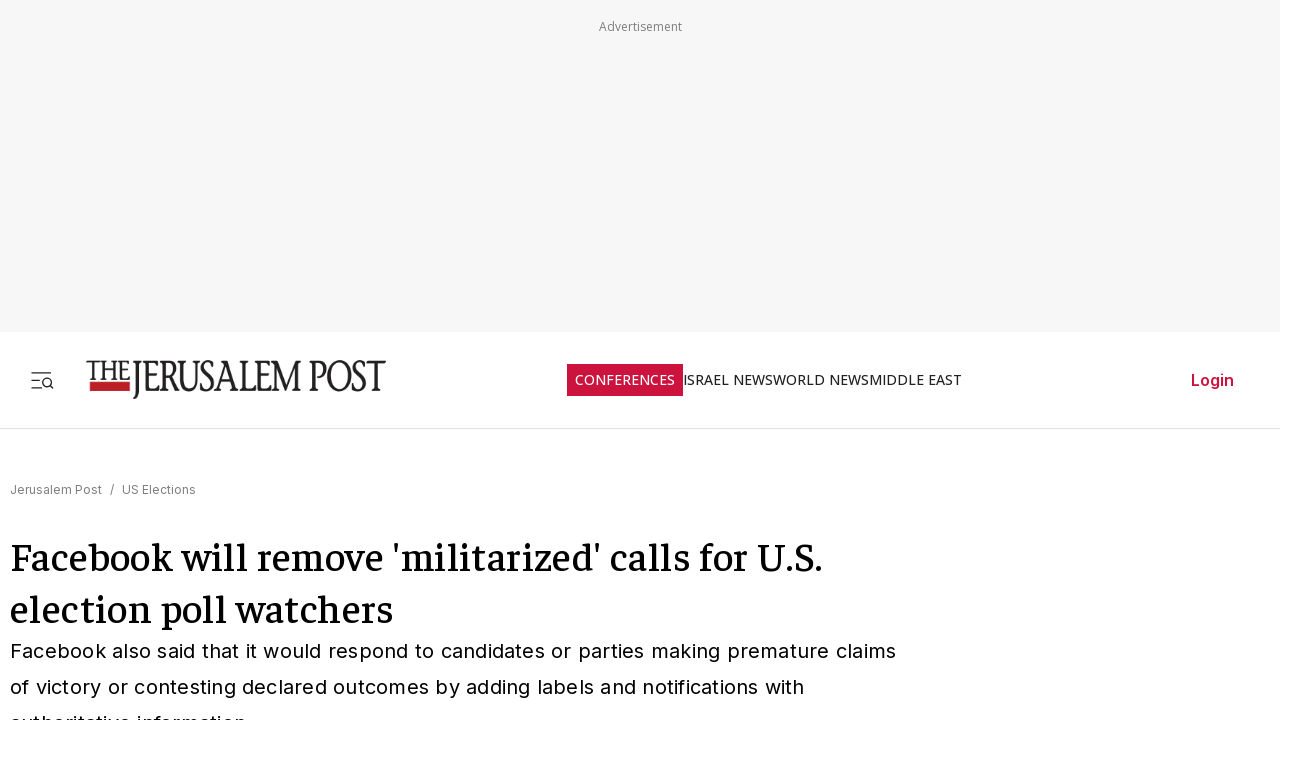

--- FILE ---
content_type: text/javascript
request_url: https://rumcdn.geoedge.be/f7ae3efe-f9e8-44be-8cf9-3b564afd5f4b/grumi.js
body_size: 94840
content:
var grumiInstance = window.grumiInstance || { q: [] };
(function createInstance (window, document, options = { shouldPostponeSample: false }) {
	!function r(i,o,a){function s(n,e){if(!o[n]){if(!i[n]){var t="function"==typeof require&&require;if(!e&&t)return t(n,!0);if(c)return c(n,!0);throw new Error("Cannot find module '"+n+"'")}e=o[n]={exports:{}};i[n][0].call(e.exports,function(e){var t=i[n][1][e];return s(t||e)},e,e.exports,r,i,o,a)}return o[n].exports}for(var c="function"==typeof require&&require,e=0;e<a.length;e++)s(a[e]);return s}({1:[function(e,t,n){var r=e("./config.js"),i=e("./utils.js");t.exports={didAmazonWin:function(e){var t=e.meta&&e.meta.adv,n=e.preWinningAmazonBid;return n&&(t=t,!i.isEmptyObj(r.amazonAdvIds)&&r.amazonAdvIds[t]||(t=e.tag,e=n.amzniid,t.includes("apstag.renderImp(")&&t.includes(e)))},setAmazonParametersToSession:function(e){var t=e.preWinningAmazonBid;e.pbAdId=void 0,e.hbCid=t.crid||"N/A",e.pbBidder=t.amznp,e.hbCpm=t.amznbid,e.hbVendor="A9",e.hbTag=!0}}},{"./config.js":5,"./utils.js":24}],2:[function(e,t,n){var l=e("./session"),r=e("./urlParser.js"),m=e("./utils.js"),i=e("./domUtils.js").isIframe,f=e("./htmlParser.js"),g=e("./blackList").match,h=e("./ajax.js").sendEvent,o=".amazon-adsystem.com",a="/dtb/admi",s="googleads.g.doubleclick.net",e="/pagead/",c=["/pagead/adfetch",e+"ads"],d=/<iframe[^>]*src=['"]https*:\/\/ads.\w+.criteo.com\/delivery\/r\/.+<\/iframe>/g,u={};var p={adsense:{type:"jsonp",callbackName:"a"+ +new Date,getJsUrl:function(e,t){return e.replace("output=html","output=json_html")+"&callback="+t},getHtml:function(e){e=e[m.keys(e)[0]];return e&&e._html_},shouldRender:function(e){var e=e[m.keys(e)[0]],t=e&&e._html_,n=e&&e._snippet_,e=e&&e._empty_;return n&&t||e&&t}},amazon:{type:"jsonp",callbackName:"apstag.renderImp",getJsUrl:function(e){return e.replace("/admi?","/admj?").replace("&ep=%7B%22ce%22%3A%221%22%7D","")},getHtml:function(e){return e.html},shouldRender:function(e){return e.html}},criteo:{type:"js",getJsHtml:function(e){var t,n=e.match(d);return n&&(t=(t=n[0].replace(/iframe/g,"script")).replace(/afr.php|display.aspx/g,"ajs.php")),e.replace(d,t)},shouldRender:function(e){return"loading"===e.readyState}}};function y(e){var t,n=e.url,e=e.html;return n&&((n=r.parse(n)).hostname===s&&-1<c.indexOf(n.pathname)&&(t="adsense"),-1<n.hostname.indexOf(o))&&-1<n.pathname.indexOf(a)&&(t="amazon"),(t=e&&e.match(d)?"criteo":t)||!1}function v(r,i,o,a){e=i,t=o;var e,t,n,s=function(){e.src=t,h({type:"adfetch-error",meta:JSON.stringify(l.meta)})},c=window,d=r.callbackName,u=function(e){var t,n=r.getHtml(e),e=(l.bustedUrl=o,l.bustedTag=n,r.shouldRender(e));t=n,(t=f.parse(t))&&t.querySelectorAll&&(t=m.map(t.querySelectorAll("[src], [href]"),function(e){return e.src||e.href}),m.find(t,function(e){return g(e).match}))&&h({type:"adfetch",meta:JSON.stringify(l.meta)}),!a(n)&&e?(t=n,"srcdoc"in(e=i)?e.srcdoc=t:((e=e.contentWindow.document).open(),e.write(t),e.close())):s()};for(d=d.split("."),n=0;n<d.length-1;n++)c[d[n]]={},c=c[d[n]];c[d[n]]=u;var u=r.getJsUrl(o,r.callbackName),p=document.createElement("script");p.src=u,p.onerror=s,p.onload=function(){h({type:"adfetch-loaded",meta:JSON.stringify(l.meta)})},document.scripts[0].parentNode.insertBefore(p,null)}t.exports={shouldBust:function(e){var t,n=e.iframe,r=e.url,e=e.html,r=(r&&n&&(t=i(n)&&!u[n.id]&&y({url:r}),u[n.id]=!0),y({html:e}));return t||r},bust:function(e){var t=e.iframe,n=e.url,r=e.html,i=e.doc,o=e.inspectHtml;return"jsonp"===(e=p[y(e)]).type?v(e,t,n,o):"js"===e.type?(t=i,n=r,i=(o=e).getJsHtml(n),l.bustedTag=n,!!o.shouldRender(t)&&(t.write(i),!0)):void 0},checkAndBustFriendlyAmazonFrame:function(e,t){(e=e.defaultView&&e.defaultView.frameElement&&e.defaultView.frameElement.id)&&e.startsWith("apstag")&&(l.bustedTag=t)}}},{"./ajax.js":3,"./blackList":4,"./domUtils.js":8,"./htmlParser.js":13,"./session":21,"./urlParser.js":23,"./utils.js":24}],3:[function(e,t,n){var i=e("./utils.js"),o=e("./config.js"),r=e("./session.js"),a=e("./domUtils.js"),s=e("./jsUtils.js"),c=e("./methodCombinators.js").before,d=e("./tagSelector.js").getTag,u=e("./constants.js"),e=e("./natives.js"),p=e.fetch,l=e.XMLHttpRequest,m=e.Request,f=e.TextEncoder,g=e.postMessage,h=[];function y(e,t){e(t)}function v(t=null){i.forEach(h,function(e){y(e,t)}),h.push=y}function b(e){return e.key=r.key,e.imp=e.imp||r.imp,e.c_ver=o.c_ver,e.w_ver=r.wver,e.w_type=r.wtype,e.b_ver=o.b_ver,e.ver=o.ver,e.loc=location.href,e.ref=document.referrer,e.sp=r.sp||"dfp",e.cust_imp=r.cust_imp,e.cust1=r.meta.cust1,e.cust2=r.meta.cust2,e.cust3=r.meta.cust3,e.caid=r.meta.caid,e.scriptId=r.scriptId,e.crossOrigin=!a.isSameOriginWin(top),e.debug=r.debug,"dfp"===r.sp&&(e.qid=r.meta.qid),e.cdn=o.cdn||void 0,o.accountType!==u.NET&&(e.cid=r.meta&&r.meta.cr||123456,e.li=r.meta.li,e.ord=r.meta.ord,e.ygIds=r.meta.ygIds),e.at=o.accountType.charAt(0),r.hbTag&&(e.hbTag=!0,e.hbVendor=r.hbVendor,e.hbCid=r.hbCid,e.hbAdId=r.pbAdId,e.hbBidder=r.pbBidder,e.hbCpm=r.hbCpm,e.hbCurrency=r.hbCurrency),"boolean"==typeof r.meta.isAfc&&(e.isAfc=r.meta.isAfc,e.isAmp=r.meta.isAmp),r.meta.hasOwnProperty("isEBDA")&&"%"!==r.meta.isEBDA.charAt(0)&&(e.isEBDA=r.meta.isEBDA),r.pimp&&"%_pimp%"!==r.pimp&&(e.pimp=r.pimp),void 0!==r.pl&&(e.preloaded=r.pl),e.site=r.site||a.getTopHostname(),e.site&&-1<e.site.indexOf("safeframe.googlesyndication.com")&&(e.site="safeframe.googlesyndication.com"),e.isc=r.isc,r.adt&&(e.adt=r.adt),r.isCXM&&(e.isCXM=!0),e.ts=+new Date,e.bdTs=o.bdTs,e}function w(t,n){var r=[],e=i.keys(t);return void 0===n&&(n={},i.forEach(e,function(e){void 0!==t[e]&&void 0===n[e]&&r.push(e+"="+encodeURIComponent(t[e]))})),r.join("&")}function E(e){e=i.removeCaspr(e),e=r.doubleWrapperInfo.isDoubleWrapper?i.removeWrapperXMP(e):e;return e=4e5<e.length?e.slice(0,4e5):e}function j(t){return function(){var e=arguments[0];return e.html&&(e.html=E(e.html)),e.tag&&(e.tag=E(e.tag)),t.apply(this,arguments)}}e=c(function(e){var t;e.hasOwnProperty("byRate")&&!e.byRate||(t=a.getAllUrlsFromAllWindows(),"sample"!==e.r&&"sample"!==e.bdmn&&t.push(e.r),e[r.isPAPI&&"imaj"!==r.sp?"vast_content":"tag"]=d(),e.urls=JSON.stringify(t),e.hc=r.hc,e.vastUrls=JSON.stringify(r.vastUrls),delete e.byRate)}),c=c(function(e){e.meta=JSON.stringify(r.meta),e.client_size=r.client_size});function A(e,t){var n=new l;n.open("POST",e),n.setRequestHeader("Content-type","application/x-www-form-urlencoded"),n.send(w(t))}function O(t,e){return o=e,new Promise(function(t,e){var n=(new f).encode(w(o)),r=new CompressionStream("gzip"),i=r.writable.getWriter();i.write(n),i.close(),new Response(r.readable).arrayBuffer().then(function(e){t(e)}).catch(e)}).then(function(e){e=new m(t,{method:"POST",body:e,mode:"no-cors",headers:{"Content-type":"application/x-www-form-urlencoded","Accept-Language":"gzip"}});p(e)});var o}function _(e,t){p&&window.CompressionStream?O(e,t).catch(function(){A(e,t)}):A(e,t)}function T(e,t){!r.hasFrameApi||r.frameApi||r.isSkipFrameApi?_(e,t):g.call(r.targetWindow,{key:r.key,request:{url:e,data:t}},"*")}r.frameApi&&r.targetWindow.addEventListener("message",function(e){var t=e.data;t.key===r.key&&t.request&&(_((t=t.request).url,t.data),e.stopImmediatePropagation())});var I,x={};function k(r){return function(n){h.push(function(e){if(e&&e(n),n=b(n),-1!==r.indexOf(o.reportEndpoint,r.length-o.reportEndpoint.length)){var t=r+w(n,{r:!0,html:!0,ts:!0});if(!0===x[t]&&!(n.rbu||n.is||3===n.rdType||n.et))return}x[t]=!0,T(r,n)})}}let S="https:",C=S+o.apiUrl+o.reportEndpoint;t.exports={sendInit:s.once(c(k(S+o.apiUrl+o.initEndpoint))),sendReport:e(j(k(S+o.apiUrl+o.reportEndpoint))),sendError:k(S+o.apiUrl+o.errEndpoint),sendDebug:k(S+o.apiUrl+o.dbgEndpoint),sendStats:k(S+o.apiUrl+(o.statsEndpoint||"stats")),sendEvent:(I=k(S+o.apiUrl+o.evEndpoint),function(e,t){var n=o.rates||{default:.004},t=t||n[e.type]||n.default;Math.random()<=t&&I(e)}),buildRbuReport:e(j(b)),sendRbuReport:T,processQueue:v,processQueueAndResetState:function(){h.push!==y&&v(),h=[]},setReportsEndPointAsFinished:function(){x[C]=!0},setReportsEndPointAsCleared:function(){delete x[C]}}},{"./config.js":5,"./constants.js":6,"./domUtils.js":8,"./jsUtils.js":14,"./methodCombinators.js":16,"./natives.js":17,"./session.js":21,"./tagSelector.js":22,"./utils.js":24}],4:[function(e,t,n){var d=e("./utils.js"),r=e("./config.js"),u=e("./urlParser.js"),i=r.domains,o=r.clkDomains,e=r.bidders,a=r.patterns.wildcards;var s,p={match:!1};function l(e,t,n){return{match:!0,bdmn:e,ver:t,bcid:n}}function m(e){return e.split("").reverse().join("")}function f(n,e){var t,r;return-1<e.indexOf("*")?(t=e.split("*"),r=-1,d.every(t,function(e){var e=n.indexOf(e,r+1),t=r<e;return r=e,t})):-1<n.indexOf(e)}function g(e,t,n){return d.find(e,t)||d.find(e,n)}function h(e){return e&&"1"===e.charAt(0)}function c(c){return function(e){var n,r,i,e=u.parse(e),t=e&&e.hostname,o=e&&[e.pathname,e.search,e.hash].join("");if(t){t=[t].concat((e=(e=t).split("."),d.fluent(e).map(function(e,t,n){return n.shift(),n.join(".")}).val())),e=d.map(t,m),t=d.filter(e,function(e){return void 0!==c[e]});if(t&&t.length){if(e=d.find(t,function(e){return"string"==typeof c[e]}))return l(m(e),c[e]);var a=d.filter(t,function(e){return"object"==typeof c[e]}),s=d.map(a,function(e){return c[e]}),e=d.find(s,function(t,e){return r=g(d.keys(t),function(e){return f(o,e)&&h(t[e])},function(e){return f(o,e)}),n=m(a[e]),""===r&&(e=s[e],i=l(n,e[r])),r});if(e)return l(n,e[r],r);if(i)return i}}return p}}function y(e){e=e.substring(2).split("$");return d.map(e,function(e){return e.split(":")[0]})}t.exports={match:function(e,t){var n=c(i);return t&&"IFRAME"===t.toUpperCase()&&(t=c(o)(e)).match?(t.rdType=2,t):n(e)},matchHB:(s=c(e),function(e){var e=e.split(":"),t=e[0],e=e[1],e="https://"+m(t+".com")+"/"+e,e=s(e);return e.match&&(e.bdmn=t),e}),matchAgainst:c,matchPattern:function(t){var e=g(d.keys(a),function(e){return f(t,e)&&h(a[e])},function(e){return f(t,e)});return e?l("pattern",a[e],e):p},isBlocking:h,getTriggerTypes:y,removeTriggerType:function(e,t){var n,r=(i=y(e.ver)).includes(t),i=1<i.length;return r?i?(e.ver=(n=t,(r=e.ver).length<2||"0"!==r[0]&&"1"!==r[0]||"#"!==r[1]||(i=r.substring(0,2),1===(t=r.substring(2).split("$")).length)?r:0===(r=t.filter(function(e){var t=e.indexOf(":");return-1===t||e.substring(0,t)!==n})).length?i.slice(0,-1):i+r.join("$")),e):p:e}}},{"./config.js":5,"./urlParser.js":23,"./utils.js":24}],5:[function(e,t,n){t.exports={"ver":"0.1","b_ver":"0.5.480","blocking":true,"rbu":0,"silentRbu":0,"signableHosts":[],"onRbu":1,"samplePercent":-1,"debug":true,"accountType":"publisher","impSampleRate":0.007,"statRate":0.05,"apiUrl":"//gw.geoedge.be/api/","initEndpoint":"init","reportEndpoint":"report","statsEndpoint":"stats","errEndpoint":"error","dbgEndpoint":"debug","evEndpoint":"event","filteredAdvertisersEndpoint":"v1/config/filtered-advertisers","rdrBlock":true,"ipUrl":"//rumcdn.geoedge.be/grumi-ip.js","altTags":[],"hostFilter":[],"maxHtmlSize":0.4,"reporting":true,"advs":{},"creativeWhitelist":{},"heavyAd":false,"cdn":"cloudfront","domains":{"moc.ketuz-mivah.3rt":"1#1:65205","ten.dferuza.10z.fc7cmdkfeeva0hya-eex":"1#1:65205","moc.deloac":"1#1:65205","moc.0101rolocotohp":"1#1:65205","moc.oeevo.sda.201sda":"1#1:65205","moc.ridergnorts":"1#1:65205","ofni.og7etadpu":"1#1:65205","kni.hcetgniruces":"1#1:65205","aidem.aerocracip":"1#1:65205","moc.xyawtxen":"1#1:65205","moc.ssenisub-emocni":"1#1:65205","moc.ppaukoreh.9d63df28c478-sepicer-noitcnujrovalf":"1#1:65205","moc.ppaegdirbpansximatsni.rdb1":"1#1:65205","moc.nekcihcyretaw":"1#1:65205","moc.ycspytyp":"1#1:65205","moc.a90lxhq":"1#1:65205","erots.efilrofagoy":"1#1:65205","moc.oixulfog.gbm1hf37ccbuh0ksmv5d":"1#1:65205","moc.noznif-noznif":"1#1:65205","ten.swodniw.eroc.bew.31z.qxgz0jsu2020gninrawsuriv":"1#1:65205","moc.edacra-ranul":"1#1:65205","ni.oc.yfirevnamuh.g8qjof37ccbuh040tv5d":"1#1:65205","ten.dferuza.10a.jaka6a3eza2bhgqc-2002swpj":"1#1:65205","moc.aidemnimbew.apl":"1#1:65205","moc.oixulfog.ghtb7837ccbuh8r9b06d":"1#1:65205","ten.swodniw.eroc.bolb.731szxxdayxppua0035":"1#1:65205","ppa.naecolatigidno.vv5ms-3-ppa-surlaw":"1#1:65205","kcilc.avonobor":"1#1:65205","moc.tsen-ycavirp":"1#1:65205","lol.rebmakcots":"1#1:65205","moc.ygetarts-dnuf-suxen":"1#1:65205","evil.maerts-elpam":"1#1:65205","ten.dleifhtuosstsitned.www":"1#1:65205","moc.oixulfog.0lmck837ccbuh88kk06d":"1#1:65205","etis.robrahotom":"1#1:65205","enilno.xeldnim":"1#1:65205","ni.oc.yfirevnamuh.0ocfsf37ccbuh81mvv5d":"1#1:65205","moc.draugllawefas.gm6d3837ccbuh0pf506d":"1#1:65205","moc.sdnertsthgisniia.8ua":"1#1:65205","moc.tuocsanuas":"1#1:65205","aidem.irt.4v-ue-btr":"1#1:65205","ur.ffoknit":"1#1:65205","ofni.htaprider.8su-og":"1#1:65205","ten.tnorfduolc.zjnukhvghq9o2d":"1#1:65205","ten.etaberteg.c8ix4":"1#1:65205","smetsys.draugefaselibom":"1#1:65205","moc.sgtvo":"1#1:65205","zyx.atledknil":"1#1:65205","eniw.tropbewlausac":"1#1:65205","ten.scirtem-ecnamrofrep":"1#1:65205","ofni.htaprider.3su-og":"1#1:65205","moc.evir-dnertdnif":"1#1:65205","moc.ppaukoreh.6e754cc4b10c-sediug-noisufdoof":"1#1:65205","moc.ppaukoreh.3d4210fea0f5-rocedladfom":"1#1:65205","moc.ppaukoreh.e41269975891-emoholleriv":"1#1:65205","moc.oixulfog.0plb5837ccbuhov1906d":"1#1:65205","moc.oixulfog.gcvlg837ccbuh8a4i06d":"1#1:65205","moc.suralceldnik":"1#1:65205","retnec.omorpervos":"1#1:65205","moc.tcetorpllawlatigid.go5cdf37ccbuhoa9iv5d":"1#1:65205","moc.ppaukoreh.ec5df1d0bf93-seton-ytfarcecips":"1#1:65205","moc.ppaukoreh.533785b56e9d-epicer-rovalfkooc":"1#1:65205","moc.patenohtiwhctaw":"1#1:65205","pot.ksimlog":"1#1:65205","ppa.naecolatigidno.edppq-ppa-krahs":"1#1:65205","ten.swodniw.eroc.bolb.800trelaytiruces":"1#1:65205","ni.oc.yfirevnamuh.g2cqm837ccbuh0jam06d":"1#1:65205","ten.swodniw.eroc.bew.31z.to17hfsu2020gninrawsuriv":"1#1:65205","gro.htimskcoldnaytiruceska":"1#1:65205","ofni.morfniswenzk":"1#1:65205","moc.mgt-ais":"1#1:65205","moc.tikbyc.rekcart":"1#1:65205","moc.epacseoeht":"1#1:65205","moc.tacsdnertefiltrams":"1#1:65205","moc.ecnaraelcnetukar":"1#1:65205","moc.oixulfog.grmqff37ccbuhgfolv5d":"1#1:65205","moc.latrophcetegdirb.gkgk3837ccbuh0rq506d":"1#1:65205","gro.razabolehk":"1#1:65205","ni.oc.kcilctobor.07i5i837ccbuh8p6j06d":"1#1:65205","zyx.czf8ns92.ipa":"1#1:65205","moc.edir-mutnauq":"1#1:65205","ni.oc.yfirevnamuh.0g1kqf37ccbuho3guv5d":"1#1:65205","ni.oc.yfirevnamuh.0h3k5837ccbuh0fb906d":"1#1:65205","ten.swodniw.eroc.bew.31z.y3v6u96bblzcsj202egassem":"1#1:65205","ten.swodniw.eroc.bew.31z.w3qv796bblzcsj202egassem":"1#1:65205","lol.reisrat":"1#1:65205","pohs.babekenohtuomstrop":"1#1:65205","orp.morelop":"1#1:65205","ur.smocila":"1#1:65205","moc.teekc0r":"1#1:65205","ofni.htaprider.2ue-og":"1#1:65205","ten.tnorfduolc.5w8s2qxrbvwy1d":"1#1:65205","orp.buhtylana.ffa":"1#1:65205","moc.pohscitatseht.t":"1#1:65205","ofni.htaprider.1su-og":"1#1:65205","ofni.htaprider.2su-og":"1#1:65205","moc.8831agem":"1#1:65205","ofni.shsdkehg":"1#1:65205","lol.axryui.sppa":"1#1:65205","moc.gnifrus-tsaf":"1#1:65205","ofni.htaprider.4su-og":"1#1:65205","hcet.tegratda.ia":"1#1:65205","zyx.5xi":"1#1:65205","ten.tnorfduolc.oemwngu0ijm12d":"1#1:65205","ppa.naecolatigidno.ifxiu-ppa-supotco":"1#1:65205","retsnom.iciecapsketylyed":"1#1:65205","ppa.yfilten.63ab82-ekacpuc-elbmin":"1#1:65205","moc.ppaukoreh.ec7a34b69214-sepicer-riaffadoof":"1#1:65205","moc.letsohlevap":"1#1:65205","etis.erittaarua":"1#1:65205","ni.oc.yfirevnamuh.gci9ff37ccbuhgp5lv5d":"1#1:65205","moc.iuslmesbanbb.krt":"1#1:65205","ten.swodniw.eroc.bew.31z.pt60b96bblzcsj202egassem":"1#1:65205","moc.jyenyt":"1#1:65205","erots.yvvastius":"1#1:65205","moc.sraegoirad":"1#1:65205","moc.sduolcdezimotsuc":"1#1:65205","moc.oixulfog.0o6gp837ccbuhgmio06d":"1#1:65205","ppa.iaketnys":"1#1:65205","moc.oixulfog.06ioff37ccbuhoomlv5d":"1#1:65205","ten.swodniw.eroc.bew.31z.kkjhgghjk":"1#1:65205","ni.oc.yfirevnamuh.gf865837ccbuhooo806d":"1#1:65205","ten.swodniw.eroc.bew.31z.6j4znwsu2020gninrawsuriv":"1#1:65205","moc.erolpxeemeon":"1#1:65205","moc.ohce-revlis":"1#1:65205","ten.itropsartofuasibroc":"1#1:65205","ten.swodniw.eroc.bew.31z.qzfy496bblzcsj202egassem":"1#1:65205","ten.swodniw.eroc.bew.31z.xfpbz96bblzcsj202egassem":"1#1:65205","lol.retnis":"1#1:65205","lol.neinef":"1#1:65205","moc.oixulfog.0uuhsf37ccbuh0onvv5d":"1#1:65205","tser.arepospalcpeots":"1#1:65205","ni.oc.kcilctobor.g5g3k837ccbuho9ek06d":"1#1:65205","moc.oixulfog.0t64k837ccbuh0qek06d":"1#1:65205","moc.xitun-relov.a":"1#1:65205","gro.otpoh.wolfippa":"1#1:65205","moc.dnmbs.ue.bi":"1#1:65205","moc.redaol-tnetnoc.5":"1#1:65205","ten.tnorfduolc.e9fvbnrg46r23d":"1#1:65205","moc.gatbm.ndc":"1#1:65205","moc.sbdlp":"1#1:65205","moc.ruzah-konib.3rt":"1#1:65205","zyx.daibompxe":"1#1:65205","efil.metsys-sgnivas-emoh":"1#1:65205","moc.944hk":"1#1:65205","ten.mmetelliavort":"1#1:65205","moc.oixulfog.0jq3tf37ccbuhgu2006d":"1#1:65205","moc.enilketsed":"1#1:65205","moc.sworhtaili":"1#1:65205","retnec.vitevirolf":"1#1:65205","orp.evrucatled":"1#1:65205","latigid.rotacidni-sdnuf":"1#1:65205","moc.secapsnaecolatigid.ndc.3ofs.deeqww":"1#1:65205","niw.d36ocnip":"1#1:65205","niw.h32ocnip":"1#1:65205","ppa.naecolatigidno.duiph-ppa-hsifyllej":"1#1:65205","ni.oc.yfirevnamuh.07p94837ccbuh0p3706d":"1#1:65205","orp.girompocys":"1#1:65205","zyx.rtp-1044-ff.trats":"1#1:65205","moc.latrophcetegdirb.gajfo837ccbuhgokn06d":"1#1:65205","gro.tiebranetner":"1#1:65205","niw.ogojgg":"1#1:65205","ni.oc.yfirevnamuh.guaduf37ccbuhoeu006d":"1#1:65205","ten.swodniw.eroc.bolb.dkjfbsdkjfbkjsdbkfjds":"1#1:65205","uci.ymedaca-scitylana":"1#1:65205","efil.lortnockcots":"1#1:65205","moc.ylzpim":"1#1:65205","moc.egdir-detum":"1#1:65205","moc.tonk-avon":"1#1:65205","ppa.naecolatigidno.fs6n4-ppa-surlaw":"1#1:65205","pohs.tuokoole":"1#1:65205","ten.swodniw.eroc.bew.31z.aecrv96bblzcsj202egassem":"1#1:65205","ten.swodniw.eroc.bew.31z.oc1g396bblzcsj202egassem":"1#1:65205","lol.ttfe":"1#1:65205","orp.alivaralyp":"1#1:65205","ur.itreponape":"1#1:65205","ecaps.oyamsggegniloohcs":"1#1:65205","evil.evisnetxesdnefedcp":"1#1:65205","orp.morremog":"1#1:65205","pohs.troftenva":"1#1:65205","ten.swodniw.eroc.bew.31z.tubu28su2020gninrawsuriv":"1#1:65205","ni.oc.setagtcennoc.0747n837ccbuh8pkm06d":"1#1:65205","moc.ppaegdirbpansximatsni.dp43":"1#1:65205","evil.sllawnajortitna":"1#1:65205","oi.citamdib.201sda":"1#1:65205","moc.kcaskcurazile":"1#1:65205","ofni.htaprider.rtluv-og":"1#1:65205","oi.vdarda.ipa-ahpla":"1#1:65205","teb.krowtenda.ndc.z":"1#1:65205","ofni.htaprider.5su-og":"1#1:65205","zyx.revirkcilc.su":"1#1:65205","aidem.necuducric":"1#1:65205","evil.nbgzperp":"1#1:65205","moc.ycagelyrrac":"1#1:65205","moc.wonomemeerf":"1#1:65205","moc.ioveh.yalp":"1#1:65205","moc.ppaukoreh.e39d89d62844-sepicer-tsiwtytsat":"1#1:65205","ppa.naecolatigidno.gyjzw-ppa-hsifnwolc":"1#1:65205","sdik.nacitav.3333":"1#1:65205","moc.ooraavam":"1#1:65205","tal.repmet":"1#1:65205","pot.tsetlufesupsd":"1#1:65205","ppa.naecolatigidno.8asyu-ppa-hsifyllej":"1#1:65205","ppa.naecolatigidno.bj73a-ppa-hsifknom":"1#1:65205","moc.staebgolbeht":"1#1:65205","bulc.oitone":"1#1:65205","moc.tcetorpllawlatigid.05qh1837ccbuho67306d":"1#1:65205","moc.2bezalbkcab.300-lartnec-ue.3s.qwubqwfivfquwibajsvbifgdsacbf":"1#1:65205","moc.ocehcapanahoj.www":"1#1:65205","enilno.yesiapysae.golb":"1#1:65205","ni.oc.yfirevnamuh.0k5trf37ccbuh0aavv5d":"1#1:65205","moc.ewttshog.nb":"1#1:65205","moc.ekynw1":"1#1:65205","retnec.narpsozait":"1#1:65205","retnec.eapyhkgdoh":"1#1:65205","aidem.ccacshgaip":"1#1:65205","moc.wolf-raslup":"1#1:65205","moc.yadotomemrettebteg":"1#1:65205","moc.oixulfog.0ju8qf37ccbuh0v7uv5d":"1#1:65205","ppa.naecolatigidno.egfru-ppa-hsifnoil":"1#1:65205","moc.ppaukoreh.ec4484371eeb-10-03-dlog-rats":"1#1:65205","enilno.ukonikopavarikozexolof":"1#1:65205","enilno.akuporixekerumuval":"1#1:65205","orp.dafpnrel":"1#1:65205","erots.xitnemanro":"1#1:65205","moc.ppaegdirbpansximatsni.pjmx":"1#1:65205","moc.iamorfsaedignidart.51ed":"1#1:65205","ten.notkcilc":"1#1:65205","moc.tceffedaibom":"1#1:65205","moc.perut-nadim.3rt":"1#1:65205","gs.pnf":"1#1:65205","knil.ppa.ifos":"1#1:65205","moc.qelpostim":"1#1:65205","gro.ytilirivlwohnori":"1#1:65205","ten.tnorfduolc.g79cvqs8do9p3d":"1#1:65205","etis.ssapecar.900175-tsetal":"1#1:65205","etis.ssapecar.163175-tsetal":"1#1:65205","moc.sdaderk.ndc":"1#1:65205","moc.4202-ylloj-atled":"1#1:65205","evol.1zivnif":"1#1:65205","moc.ppaukoreh.82d77a673140-90-03-dlog-rats":"1#1:65205","wp.worram-thgirb.li":"1#1:65205","moc.h-detimilnusemag":"1#1:65205","moc.draugllawefas.gabjjf37ccbuho16pv5d":"1#1:65205","ten.swodniw.eroc.bew.31z.4n78p96bblzcsj202egassem":"1#1:65205","ni.oc.kcilctobor.ggngp837ccbuh88jo06d":"1#1:65205","retnec.ftopere":"1#1:65205","enilno.klawnoziroh":"1#1:65205","orp.iadnatirosruc":"1#1:65205","ppa.naecolatigidno.obtkf-ppa-notknalp":"1#1:65205","ni.oc.setagtcennoc.09t05837ccbuh8gf806d":"1#1:65205","zyx.oboranyd":"1#1:65205","moc.ppaegdirbpansximatsni.b48m":"1#1:65205","ur.46lavirp":"1#1:65205","sotua.eerfykculniwylkeew":"1#1:65205","etis.rfexulavoner":"1#1:65205","moc.sdnuf-yhtrae":"1#1:65205","moc.evird-nemul":"1#1:65205","niw.d68ocnip":"1#1:65205","niw.v48ocnip":"1#1:65205","ten.dferuza.20z.7dghcd6achzf8bhh-gjhfggjh":"1#1:65205","moc.ffo-raylos":"1#1:65205","moc.oixulfog.gdjbk837ccbuhokjk06d":"1#1:65205","moc.seuhsirrah":"1#1:65205","moc.tcetorpllawlatigid.gufhmf37ccbuhgigrv5d":"1#1:65205","moc.tekkcalbu":"1#1:65205","moc.enoztolpbew":"1#1:65205","moc.ewttshog.od":"1#1:65205","pohs.tcudorptenbewdevres":"1#1:65205","ten.swodniw.eroc.bew.31z.78eod96bblzcsj202egassem":"1#1:65205","ten.swodniw.eroc.bew.91z.efgwehcfb":"1#1:65205","latigid.gniniart-sdnuf":"1#1:65205","ten.oqez.og":"1#1:65205","moc.ehaijadgnehc":"1#1:65205","moc.secirpunemweiv":"1#1:65205","moc.eqajetiwevey":"1#1:65205","moc.sdaelkrted":"1#1:65205","moc.yenom-xetrov":"1#1:65205","moc.llodoes":"1#1:65205","moc.oixulfog.0074if37ccbuh8btnv5d":"1#1:65205","moc.ymovvmutenom":"1#1:65205","moc.rettebomemorp":"1#1:65205","moc.oixulfog.0pmgf837ccbuho7ah06d":"1#1:65205","oi.emetsys.7211odeveca-limay":"1#1:65205","moc.ppaukoreh.cfda1cb215cc-2-03-dlog-rats":"1#1:65205","evil.evisnetxedehcraescp":"1#1:65205","nuf.01hp":"1#1:65205","moc.oixulfog.0ak5m837ccbuh0drl06d":"1#1:65205","moc.ew0w":"1#1:65205","ofni.htaprider.ue-og":"1#1:65205","moc.as.krapsykcul":"1#1:65205","ten.tnorfduolc.659ruukunltbd":"1#1:65205","moc.pulod-nesiw.3rt":"1#1:65205","moc.avatruu.op":"1#1:65205","moc.xinus-lepat.3rt":"1#1:65205","moc.hsilbupdagnitekram":"1#1:65205","enilno.dnimlacigol.4v-tsaesu-btr":"1#1:65205","moc.redaol-tnetnoc.0":"1#1:65205","ten.tnorfduolc.g4pvzepdaeq1d":"1#1:65205","etis.ssapecar.893175-tsetal":"1#1:65205","moc.aidem-sserpxeila.stessa":"1#1:65205","moc.xmznel.2s":"1#1:65205","oi.vdarda.ipa":"1#1:65205","moc.btrosdaeuh.4v-tsaesu-btr":"1#1:65205","moc.xdanoev.20-xda":"1#1:65205","moc.tuodnl":"1#1:65205","aidem.noccaffair":"1#1:65205","moc.ppaukoreh.0648fb2d5194-60-03-dlog-rats":"1#1:65205","moc.ppaukoreh.6a6ce414e1c6-50-dlog-rats":"1#1:65205","orp.acuigrevva":"1#1:65205","ten.swodniw.eroc.bew.31z.z2zcc5su2020gninrawsuriv":"1#1:65205","ten.swodniw.eroc.bew.31z.ds289nsaodnasod":"1#1:65205","ni.oc.kcilctobor.glham837ccbuho7vl06d":"1#1:65205","moc.oykot-hcetralos":"1#1:65205","orp.oiretnom":"1#1:65205","ni.oc.yfirevnamuh.gtm9nf37ccbuh8t2sv5d":"1#1:65205","evil.seidoofortsag":"1#1:65205","ten.swodniw.eroc.bew.31z.c0zjz96bblzcsj202egassem":"1#1:65205","ni.oc.yfirevnamuh.gv6hm837ccbuh814m06d":"1#1:65205","pot.hdrdbsy":"1#1:65205","sotua.mialcgnivignoipmahcecnahc":"1#1:65205","moc.noitomerallocnway":"1#1:65205","evil.renuts":"1#1:65205","lol.xxulf":"1#1:65205","ten.swodniw.eroc.bew.31z.84heo3su2020gninrawsuriv":"1#1:65205","ni.oc.yfirevnamuh.0sp6e837ccbuh8gcg06d":"1#1:65205","moc.1-avkit":"1#1:65205","ooo.808.www":"1#1:65205","moc.regayovzaob":"1#1:65205","moc.oixulfog.05ssrf37ccbuh04avv5d":"1#1:65205","pohs.dkwdsogeht":"1#1:65205","moc.rekcartfartpop":"1#1:65205","enilno.xhhpmirhs":"1#1:65205","lol.eesuf":"1#1:65205","etis.oromnez":"1#1:65205","ten.dferuza.10z.xfjfpg7h4hscrghb-bbhvjvr":"1#1:65205","aidem.crocseggus":"1#1:65205","moc.oixulfog.09cbqf37ccbuhg99uv5d":"1#1:65205","ten.dferuza.30z.xbqg8adg3bza6a0e-ugfytuy":"1#1:65205","latigid.htapefil":"1#1:65205","moc.nozidanonyw":"1#1:65205","pohs.uogiqob.www":"1#1:65205","enilno.upikokofivapanoxatef":"1#1:65205","aidem.logniivlup":"1#1:65205","moc.oixulfog.ggeipf37ccbuh00ntv5d":"1#1:65205","evil.efileviv":"1#1:65205","moc.latrophcetegdirb.gmil4837ccbuhgss706d":"1#1:65205","evil.skcehcevisnetxecp":"1#1:65205","moc.oixulfog.g95bk837ccbuh0djk06d":"1#1:65205","moc.edompmujdelcitra.apl":"1#1:65205","moc.laguum.krt":"1#1:65205","ofni.htaprider.capa-og":"1#1:65205","moc.sm-tniopxda.4v-tsaesu-btr":"1#1:65205","gro.senildaehhtlaeh":"1#1:65205","zyx.vdaelacs.rkcrt":"1#1:65205","moc.gatbm":"1#1:65205","pohs.hcetiaor.ndc":"1#1:65205","oi.citamdib.611sda":"1#1:65205","kcilc.dleihs3bew":"1#1:65205","moc.ndcsca":"1#1:65205","moc.tnetnoc-xepa":"1#1:65205","moc.sm-tniopxda.tsaesu-btr":"1#1:65205","moc.seicilopysaeedam":"1#1:65205","moc.eruceslrukcart":"1#1:65205","ofni.htaprider.7su-og":"1#1:65205","moc.yrotcafxda.tsaesu-btr":"1#1:65205","moc.cigolkrap.retuor":"1#1:65205","moc.esfa2g.sdanilram":"1#1:65205","ten.tnorfduolc.a5xwms63w22p1d":"1#1:65205","etis.ssapecar.293175-tsetal":"1#1:65205","au.777":"1#1:65205","ten.oib-elesiomedam":"1#1:65205","moc.ppaukoreh.fd3ba5212b4f-emohqibrut":"1#1:65205","moc.tcetorpllawlatigid.gvadkf37ccbuh0lrpv5d":"1#1:65205","ten.swodniw.eroc.bew.31z.bf6jlisu2020gninrawsuriv":"1#1:65205","niw.t27ocnip":"1#1:65205","ppa.naecolatigidno.t4a36-ppa-yargnits":"1#1:65205","enilno.moellab":"1#1:65205","moc.kniledonhcet.08n55837ccbuhonn806d":"1#1:65205","moc.enoz-koolaidem":"1#1:65205","retsnom.adumainud":"1#1:65205","niw.p75ocnip":"1#1:65205","ppa.naecolatigidno.acja9-ppa-hsifdlog":"1#1:65205","moc.ppaukoreh.c7b043816d0d-ediug-eerpsytsat":"1#1:65205","pohs.68ecnahcdlog":"1#1:65205","moc.ssapmocleporp":"1#1:65205","moc.tcetorpllawlatigid.01v4i837ccbuhoa6j06d":"1#1:65205","ni.oc.kcilctobor.003mk837ccbuhgmpk06d":"1#1:65205","moc.eciffonednal":"1#1:65205","retnec.sucaevsir":"1#1:65205","aidem.iobpueuqca":"1#1:65205","moc.egrus-detum":"1#1:65205","moc.aipniwt":"1#1:65205","moc.wonomemruoytsoob":"1#1:65205","moc.95rtsadak":"1#1:65205","ni.oc.kcilctobor.g0ujf837ccbuh0ach06d":"1#1:65205","moc.opbtsewtsae.www":"1#1:65205","ten.swodniw.eroc.bew.31z.qxjy896bblzcsj202egassem":"1#1:65205","ten.dferuza.30z.phuh6aph8bbf9c9c-hpsu":"1#1:65205","enilno.okwap":"1#1:65205","moc.oixulfog.0d48lf37ccbuhohhqv5d":"1#1:65205","moc.oixulfog.0tvesf37ccbuh8plvv5d":"1#1:65205","moc.aidemnimbew":"1#1:65205","pohs.gocmfkog":"1#1:65205","moc.tcetorpllawlatigid.gjtd8837ccbuhoa5c06d":"1#1:65205","moc.wonmorfomemretteb":"1#1:65205","moc.semit-lacitcat":"1#1:65205","moc.sesulplexip.tsaesu-btr":"1#1:65205","etis.ssapecar.331175-tsetal":"1#1:65205","moc.egnahcxesdani":"1#1:65205","moc.sdaderk":"1#1:65205","moc.300ygolonhcet-gnivres.krt":"1#1:65205","ten.tnorfduolc.a7ftfuq9zux42d":"1#1:65205","moc.amdirghturt":"1#1:65205","moc.zkbsda":"1#1:65205","moc.senozniargdaer":"1#1:65205","aidem.godneaccat":"1#1:65205","enilno.ebivnezagoy":"1#1:65205","aidem.ollabhcnoc":"1#1:65205","moc.ppaukoreh.544f1cbd2dd9-3-03-dlog-rats":"1#1:65205","moc.oixulfog.0qdhjf37ccbuh8e4pv5d":"1#1:65205","kcilc.siekapag":"1#1:65205","moc.tnetnbocbal.qi":"1#1:65205","ppa.naecolatigidno.ostlm-ppa-hsifdlog":"1#1:65205","sbs.aivatnerolyf":"1#1:65205","etis.nevahpam":"1#1:65205","kcilc.iubolilur.ue":"1#1:65205","pohs.zoronez":"1#1:65205","evil.jxudnerp":"1#1:65205","lol.umloh":"1#1:65205","ten.swodniw.eroc.bew.31z.63cd0csu2020gninrawsuriv":"1#1:65205","sthcay.yretsamkcots":"1#1:65205","ppa.naecolatigidno.o5u5l-ppa-hsifrats":"1#1:65205","moc.ledatic-laitselec":"1#1:65205","moc.erawdrah-ciasom":"1#1:65205","etis.arnesa":"1#1:65205","ni.oc.yfirevnamuh.066s4837ccbuh878806d":"1#1:65205","enilno.ynomrahefilyhtlaeh":"1#1:65205","ni.oc.skrowegdirbavon.gv1kk837ccbuh0iok06d":"1#1:65205","ofni.secafimlif":"1#1:65205","moc.ecnesrepenomrus":"1#1:65205","moc.bmtllrzz":"1#1:65205","moc.rlxelporttem":"1#1:65205","moc.draugllawefas.g2o2df37ccbuhg2mhv5d":"1#1:65205","moc.wonomemrettebteg":"1#1:65205","moc.oixulfog.gu6srf37ccbuh8m9vv5d":"1#1:65205","moc.oixulfog.0m8duf37ccbuh8du006d":"1#1:65205","yadot.azidolbtoh":"1#1:65205","moc.ybtgoor.www":"1#1:65205","ten.swodniw.eroc.bew.31z.3461olsu2020gninrawsuriv":"1#1:65205","ten.swodniw.eroc.bew.31z.jjhjijhghik":"1#1:65205","moc.ppaegdirbpansximatsni.z04f":"1#1:65205","moc.ybraen-slrig.www":"1#1:65205","efil.deefswenia.htron-eporue":"1#1:65205","moc.sygapgt.www":"1#1:65205","ten.swodniw.eroc.bew.31z.zfjmfosu2020gninrawsuriv":"1#1:65205","moc.acevawtxen":"1#1:65205","moc.ppaukoreh.9630d880ec8b-seton-elcricecips":"1#1:65205","pohs.oemredus":"1#1:65205","enilno.buhtcennocaisa":"1#1:65205","moc.nolasriahteneg.b2b":"1#1:65205","etis.imnesa":"1#1:65205","moc.ia-gnidartotnup":"1#1:65205","moc.ur.kculagem":"1#1:65205","moc.noitaunitnocgnipoordelttek":"1#1:65205","moc.ribej-fuloz.3rt":"1#1:65205","enilno.dnimlacigol.tsaesu-btr":"1#1:65205","moc.oitone":"1#1:65205","ten.dferuza.10z.jcvfrbtdfbrbrang-lbi":"1#1:65205","ten.ttegddagnne":"1#1:65205","ppa.naecolatigidno.zoxc3-ppa-hsifnoil":"1#1:65205","ni.oc.setagtcennoc.012bm837ccbuhgkvl06d":"1#1:65205","moc.ppaukoreh.2ea1625687e0-metsyshtraecitsirolf":"1#1:65205","moc.hcirtsosuoirtsulli":"1#1:65205","ten.swodniw.eroc.bew.31z.js65x2su2020gninrawsuriv":"1#1:65205","moc.oixulfog.gaugm837ccbuhgp3m06d":"1#1:65205","moc.sogreafyaw.www":"1#1:65205","ppa.naecolatigidno.dd28g-ppa-emohitnevom":"1#1:65205","moc.sbalhtlaehysae.www":"1#1:65205","niw.b08ocnip":"1#1:65205","moc.dirgnoisiveroc":"1#1:65205","moc.latrophcetegdirb.gso1df37ccbuho7khv5d":"1#1:65205","moc.noclaf-ymaerd":"1#1:65205","moc.ycspytyp.www":"1#1:65205","scip.egrof":"1#1:65205","ten.swodniw.eroc.bew.31z.dm4s196bblzcsj202egassem":"1#1:65205","pohs.rednefedbewdengis":"1#1:65205","moc.ejohatsiv":"1#1:65205","aidem.dnuozopmoc":"1#1:65205","pohs.pulevelno":"1#1:65205","orp.man-77ecnanif":"1#1:65205","moc.spirtnairod":"1#1:65205","moc.srednawalen":"1#1:65205","moc.oixulfog.0c68gf37ccbuhou5mv5d":"1#1:65205","etis.egapsucof.www":"1#1:65205","enilno.nebelavon":"1#1:65205","moc.sdnertsthgisniia.01ua":"1#1:65205","moc.posbuhrevocsid":"1#1:65205","moc.danosiof.st":"1#1:65205","moc.btr-mueda.rekcart":"1#1:65205","ofni.htaprider.6su-og":"1#1:65205","moc.xdanoev.10-xda":"1#1:65205","moc.gnidemdevlohp":"1#1:65205","moc.gnifrus-tsaf.psd":"1#1:65205","su.mroftalpda.ffrt":"1#1:65205","ten.hcetiaor.gnikcart":"1#1:65205","ten.eralgda.enigne.3ettemocda":"1#1:65205","oi.citamdib.711sda":"1#1:65205","moc.pohssnaejymmot":"1#1:65205","pohs.uyrmo":"1#1:65205","ni.oc.setagtcennoc.0tu0h837ccbuh81ci06d":"1#1:65205","ni.oc.kcilctobor.gef7m837ccbuhgssl06d":"1#1:65205","ni.oc.kcilctobor.0hdqp837ccbuhg5uo06d":"1#1:65205","golb.etyb-singi":"1#1:65205","moc.udunipuner":"1#1:65205","moc.tcetorpllawlatigid.gltlhf37ccbuh06fnv5d":"1#1:65205","kcilc.metsysobor":"1#1:65205","moc.saicitonlaicnanifyliad":"1#1:65205","moc.koohnildaer.apl":"1#1:65205","moc.koohnildaer":"1#1:65205","orp.revirmissa":"1#1:65205","moc.esuohatadavon":"1#1:65205","moc.detoorhsul":"1#1:65205","ten.swodniw.eroc.bew.31z.s7gxuesu2020gninrawsuriv":"1#1:65205","sotua.tramsgnizamahcraesstargnoc":"1#1:65205","erots.pohsraey47yppah":"1#1:65205","moc.wodaemleporp":"1#1:65205","lol.raehs":"1#1:65205","ni.oc.kcilctobor.0pl0gf37ccbuhopulv5d":"1#1:65205","moc.tsmetileonisac.www":"1#1:65205","orp.tnuresed-77ecnanif":"1#1:65205","moc.tcetorpllawlatigid.geqph837ccbuhg9ui06d":"1#1:65205","retnec.otanaavarg":"1#1:65205","retnec.gemraydooz":"1#1:65205","moc.esruoc-euqinu":"1#1:65205","ppa.yfilten.408aac-ajahc-suoirtsulli":"1#1:65205","ni.oc.yfirevnamuh.0f580837ccbuhgk6206d":"1#1:65205","moc.tsudeixipnhtiaf":"1#1:65205","moc.8bulcnuf":"1#1:65205","ppa.naecolatigidno.f4dpx-ppa-surlaw":"1#1:65205","etis.lautrivltropsergnl":"1#1:65205","moc.aymexa":"1#1:65205","ni.oc.yfirevnamuh.ga4osf37ccbuh8orvv5d":"1#1:65205","moc.xevlarp":"1#1:65205","orp.rocnieterp":"1#1:65205","etis.seeoce.www":"1#1:65205","moc.oixulfog.0nh8k837ccbuh8mhk06d":"1#1:65205","ten.swodniw.eroc.bew.91z.efhewfbew":"1#1:65205","moc.ocagoyanoziraeht":"1#1:65205","ppa.naecolatigidno.2vglt-ppa-acro":"1#1:65205","moc.noisufsbup-sda.b-rekcart":"1#1:65205","moc.321eunevahcnif":"1#1:65205","ten.dferuza.10z.xafewf3eed7dxbdd-vic":"1#1:65205","ten.dferuza.10z.metg5hyevhdfuead-yrc":"1#1:65205","moc.ofni-ytinifni.4v-ue-btr":"1#1:65205","moc.sgtvo.ndc":"1#1:65205","moc.dib-yoj.ed-pmi-vda":"1#1:65205","moc.aeesud":"1#1:65205","pot.buhrider":"1#1:65205","etis.ssapecar.863175-tsetal":"1#1:65205","moc.btrtnenitnoctniop":"1#1:65205","aidem.irt.tsaesu-btr":"1#1:65205","moc.llodoes.tnetnoc":"1#1:65205","moc.6ndcmb.ndc":"1#1:65205","efil.omofinilalilixam":"1#1:65205","moc.yalpakojp":"1#1:65205","moc.otrasalleb.ac":"1#1:65205","moc.sndsserp.setis.02p.23354s":"1#1:65205","latigid.gniws-sdnuf":"1#1:65205","moc.ewttshog.rt":"1#1:65205","etis.sawesau":"1#1:65205","ten.swodniw.eroc.bew.31z.hef2u96bblzcsj202egassem":"1#1:65205","moc.posbuhrevocsid.apl":"1#1:65205","pohs.ddsnoivle.ddsnoivle":"1#1:65205","su.weivlevelteerts":"1#1:65205","enilno.hsurhcet":"1#1:65205","moc.ppaukoreh.ffcdbb79b42b-seidutsnoitamrofsnartemalf":"1#1:65205","moc.latrophcetegdirb.0174vf37ccbuh87e106d":"1#1:65205","moc.wolfniefas.kcart":"1#1:65205","moc.sdaerdnasweiver.apl":"1#1:65205","moc.pmuj-aan":"1#1:65205","scip.xetrov":"1#1:65205","moc.lanruojsthgisnilatipac":"1#1:65205","ten.swodniw.eroc.bew.31z.ocgwb96bblzcsj202egassem":"1#1:65205","oc.777xynoid":"1#1:65205","ni.oc.setagtcennoc.gnilof37ccbuh0i1tv5d":"1#1:65205","moc.1nmdlos":"1#1:65205","moc.oixulfog.gs564837ccbuh8rr606d":"1#1:65205","krow.smfiwrqes":"1#1:65205","ten.swodniw.eroc.bew.91z.efhwekjfew":"1#1:65205","moc.sdnertsthgisniia.7ua":"1#1:65205","ten.swodniw.eroc.bew.31z.6u2lu96bblzcsj202egassem":"1#1:65205","pohs.dkwdsogeht.ffo":"1#1:65205","orp.erocscaihg":"1#1:65205","ten.swodniw.eroc.bew.31z.cablg2su2020gninrawsuriv":"1#1:65205","ni.oc.kcilctobor.0q1sh837ccbuh8ovi06d":"1#1:65205","moc.secapsnaecolatigid.ndc.1pgs.ffghgwrtyuj":"1#1:65205","ofni.sllodtcudorp":"1#1:65205","ni.oc.yfirevnamuh.gqkndf37ccbuh06tiv5d":"1#1:65205","moc.wonpetsitpo.6sr":"1#1:65205","ppa.naecolatigidno.2idwn-ppa-nihcru":"1#1:65205","moc.tcetorpllawlatigid.g9l30837ccbuhof3206d":"1#1:65205","pohs.trofbewdedarg":"1#1:65205","ten.swodniw.eroc.bew.31z.psrts0su2020gninrawsuriv":"1#1:65205","ppa.naecolatigidno.cpqdy-ppa-retsyo":"1#1:65205","ur.epmoclidnu":"1#1:65205","moc.oixulfog.gho96837ccbuh8r6a06d":"1#1:65205","moc.gnidart-ia-laedi":"1#1:65205","etis.sawesau.www":"1#1:65205","moc.oixulfog.g2k5l837ccbuh0t3l06d":"1#1:65205","moc.krowtendaxes":"1#4:1","moc.enozqehc.sbo":{"202441216*inmobi":"1#1:66380","202024692*adyoulike":"1#1:66380","202287952*openx":"1#1:66380","202460198*inmobi":"1#1:66380","202411841*webeye":"1#1:66380","202460200*inmobi":"1#1:66380","202320120*opera":"1#1:66380","202397529*googleadx":"1#1:66380","202024684*prebid":"1#1:66380","202107222*xiaomi":"1#1:66380","202397532*pubmatic":"1#1:66380","202454525*sharethrough":"1#1:66380","202322680*smart":"1#1:66380","202411836*webeye":"1#1:66380","202276314*pubmatic":"1#1:66380","202320120*appnexus":"1#1:66380","201422786*googleadx":"1#1:66380","202097625*inmobi":"1#1:66380","202097539*inmobi":"1#1:66380","202035750*pubmatic":"1#1:66380","202440346*xiaomi":"1#1:66380","202024690*index":"1#1:66380","202460202*prebid":"1#1:66380","201741371*adyoulike":"1#1:66380","202320116*openx":"1#1:66380","202024681*adyoulike":"1#1:66380","202097616*prebid":"1#1:66380","202453011*inmobi":"1#1:66380","199353739*startapp":"1#1:66380","202460196*prebid":"1#1:66380","202338678*openx":"1#1:66380","201805842*inmobi":"1#1:66380","202411845*pubmatic":"1#1:66380","199721739*openx":"1#1:66380","201890724*opera":"1#1:66380","202460209*prebid":"1#1:66380","196556896*googleadx":"1#1:66380","196501497*openx":"1#1:66380","202243521*disqus":"1#1:66380","201859604*prebid":"1#1:66380","202126358*index":"1#1:66380","202020086*googleadx":"1#1:66380","202126360*prebid":"1#1:66380","196556893*googleadx":"1#1:66380","197620032*opera":"1#1:66380","202061552*adyoulike":"1#1:66380","202447765*xiaomi":"1#1:66380","199812543*smart":"1#1:66380","202035747*pubmatic":"1#1:66380","202097625*prebid":"1#1:66380","202357685*openx":"1#1:66380","202038081*googleadx":"1#1:66380","202411879*opera":"1#1:66380","202106288*openx":"1#1:66380","202351728*openx":"1#1:66380","202276313*pubmatic":"1#1:66380","194020011*opera":"1#1:66380","202309651*openx":"1#1:66380","202319762*openx":"1#1:66380","202300449*disqus":"1#1:66380","202396833*pubmatic":"1#1:66380","202284983*googleadx":"1#1:66380","202041267*startapp":"1#1:66380","201961828*adyoulike":"1#1:66380","202443064*pubmatic":"1#1:66380","202142884*startapp":"1#1:66380","201422785*googleadx":"1#1:66380","202439949*inmobi":"1#1:66380","199843401*inmobi":"1#1:66380","201511121*openx":"1#1:66380","202257693*adyoulike":"1#1:66380","202024671*smart":"1#1:66380","202024690*openx":"1#1:66380","201956008*opera":"1#1:66380","196768091*startapp":"1#1:66380","199761314*openx":"1#1:66380","202309645*openx":"1#1:66380","202422400*adyoulike":"1#1:66380","201813375*openx":"1#1:66380","202001311*nativo":"1#1:66380","201164748*openx":"1#1:66380","202372226*openx":"1#1:66380","197316874*seedtag":"1#1:66380","202439339*opera":"1#1:66380","202444071*xiaomi":"1#1:66380","202362132*googleadx":"1#1:66380","202309715*opera":"1#1:66380","202283390*nativo":"1#1:66380","202429335*opera":"1#1:66380","202397264*opera":"1#1:66380","202344607*adyoulike":"1#1:66380","202446623*opera":"1#1:66380","199609453*googleadx":"1#1:66380","202092253*inmobi":"1#1:66380","202460152*opera":"1#1:66380","197366082*webeye":"1#1:66380","201809195*pubmatic":"1#1:66380","199408273*nativo":"1#1:66380","202426792*adyoulike":"1#1:66380","202319165*openx":"1#1:66380","201924784*nativo":"1#1:66380","196205982*openx":"1#1:66380","202460309*opera":"1#1:66380","199609446*pubmatic":"1#1:66380","200968860*openx":"1#1:66380","202431550*opera":"1#1:66380","202123025*pubmatic":"1#1:66380","202342895*prebid":"1#1:66380","202460142*inmobi":"1#1:66380","202411841*pubmatic":"1#1:66380","202439393*inmobi":"1#1:66380","202316887*prebid":"1#1:66380","202413826*appnexus":"1#1:66380","202453820*xiaomi":"1#1:66380","202416539*openx":"1#1:66380","202445880*inmobi":"1#1:66380","202460143*inmobi":"1#1:66380","202454534*inmobi":"1#1:66380","201924782*nativo":"1#1:66380","202460154*pubmatic":"1#1:66380","202460147*inmobi":"1#1:66380","202164121*adyoulike":"1#1:66380","202396990*adyoulike":"1#1:66380","190219730*openx":"1#1:66380","202341041*webeye":"1#1:66380","202442532*nativo":"1#1:66380","202425204*appnexus":"1#1:66380","202397259*opera":"1#1:66380","202344595*adyoulike":"1#1:66380","202454525*prebid":"1#1:66380","202426783*prebid":"1#1:66380","202375381*smart":"1#1:66380","202275240*appnexus":"1#1:66380","202309715*inmobi":"1#1:66380","202445876*inmobi":"1#1:66380","201341278*pubmatic":"1#1:66380","202445911*opera":"1#1:66380","202396988*smart":"1#1:66380","201411942*adyoulike":"1#1:66380","202454525*bigo":"1#1:66380","202426784*adyoulike":"1#1:66380","202431937*smart":"1#1:66380","199876938*openx":"1#1:66380","202439921*inmobi":"1#1:66380","202024148*nativo":"1#1:66380","202460157*inmobi":"1#1:66380","202426734*adyoulike":"1#1:66380","202393818*startapp":"1#1:66380","191997244*inmobi":"1#1:66380","202034931*inmobi":"1#1:66380","202308508*opera":"1#1:66380","191860240*prebid":"1#1:66380","202247668*xiaomi":"1#1:66380","191860246*opera":"1#1:66380","202336611*xiaomi":"1#1:66380","202470421*startapp":"1#1:66380","202169283*startapp":"1#1:66380","202453535*opera":"1#1:66380","192001547*opera":"1#1:66380","202017982*xiaomi":"1#1:66380","191640274*inmobi":"1#1:66380","197119880*adyoulike":"1#1:66380","202169283*prebid":"1#1:66380","202059450*xiaomi":"1#1:66380","202449414*pubmatic":"1#1:66380","202038342*startapp":"1#1:66380","202059452*seedtag":"1#1:66380","202169282*startapp":"1#1:66380","202309732*opera":"1#1:66380","200269565*appnexus":"1#1:66380","191860240*opera":"1#1:66380","197627088*prebid":"1#1:66380","202398275*appnexus":"1#1:66380","202450503*xiaomi":"1#1:66380","202149502*googleadx":"1#1:66380","201850813*prebid":"1#1:66380","202340817*seedtag":"1#1:66380","202350105*openx":"1#1:66380","202302123*opera":"1#1:66380","202149493*appnexus":"1#1:66380","202117500*adyoulike":"1#1:66380","202302117*opera":"1#1:66380","202149497*disqus":"1#1:66380","202214522*adyoulike":"1#1:66380","202149497*prebid":"1#1:66380","200176953*openx":"1#1:66380","202188949*prebid_aggregator":"1#1:66380","200855609*pubmatic":"1#1:66380","202442969*pubmatic":"1#1:66380","202442971*pubmatic":"1#1:66380","202010241*triplelift":"1#1:66380","202442828*smart":"1#1:66380","201983459*prebid":"1#1:66380","202442965*inmobi":"1#1:66380","202442828*pubmatic":"1#1:66380","202398711*opera":"1#1:66380","201983458*index":"1#1:66380","201983458*smart":"1#1:66380","202166623*smart":"1#1:66380","202287406*triplelift":"1#1:66380","199356950*xiaomi":"1#1:66380","202397447*pubmatic":"1#1:66380","202166623*pubmatic":"1#1:66380","202188949*adyoulike":"1#1:66380","202343113*triplelift":"1#1:66380","196474506*startapp":"1#1:66380","202399177*startapp":"1#1:66380","202394070*startapp":"1#1:66380","201856218*adyoulike":"1#1:66380","202442897*inmobi":"1#1:66380","202387700*appnexus":"1#1:66380","202431916*xiaomi":"1#1:66380","200803930*startapp":"1#1:66380","202397453*openx":"1#1:66380","202453841*pubmatic":"1#1:66380","202263131*index":"1#1:66380","202395156*startapp":"1#1:66380","196988001*opera":"1#1:66380","202091992*pubmatic":"1#1:66380","202280905*startapp":"1#1:66380","202432756*openx":"1#1:66380","202302124*inmobi":"1#1:66380","201584679*adyoulike":"1#1:66380","202446281*xiaomi":"1#1:66380","202013523*adyoulike":"1#1:66380","202247571*openx":"1#1:66380","202407596*pubmatic":"1#1:66380","201850790*opera":"1#1:66380","154181755*inmobi":"1#1:66380","202395155*startapp":"1#1:66380","202140642*startapp":"1#1:66380","201584682*appnexus":"1#1:66380","202422240*adyoulike":"1#1:66380","201784665*opera":"1#1:66380","201590924*adyoulike":"1#1:66380","202385009*adyoulike":"1#1:66380","202047853*openx":"1#1:66380","202384192*xiaomi":"1#1:66380","202054481*appnexus":"1#1:66380","196621845*googleadx":"1#1:66380","202334838*index":"1#1:66380","202431642*xiaomi":"1#1:66380","202418964*adyoulike":"1#1:66380","202442892*inmobi":"1#1:66380","202377165*googleadx":"1#1:66380","202432926*inmobi":"1#1:66380","202417940*openx":"1#1:66380","201584244*appnexus":"1#1:66380","202441202*xiaomi":"1#1:66380","199696699*adyoulike":"1#1:66380","196987433*appnexus":"1#1:66380","202463735*inmobi":"1#1:66380","202431602*inmobi":"1#1:66380","202045107*adyoulike":"1#1:66380","202309648*openx":"1#1:66380","202418874*xiaomi":"1#1:66380","201590927*googleadx":"1#1:66380","202398259*inmobi":"1#1:66380","201850810*prebid":"1#1:66380","193005257*openx":"1#1:66380","201850790*smart":"1#1:66380","202418076*pubmatic":"1#1:66380","202395160*startapp":"1#1:66380","196419637*opera":"1#1:66380","202432977*prebid":"1#1:66380","202334846*index":"1#1:66380","201964766*openx":"1#1:66380","202446993*adyoulike":"1#1:66380","202450872*pubmatic":"1#1:66380","201850780*smart":"1#1:66380","199696698*googleadx":"1#1:66380","201858889*lenovo":"1#1:66380","202461164*xiaomi":"1#1:66380","202398231*inmobi":"1#1:66380","199696694*opera":"1#1:66380","202419460*pubmatic":"1#1:66380","202432923*prebid":"1#1:66380","202442898*pubmatic":"1#1:66380","202419694*pubmatic":"1#1:66380","202427869*openx":"1#1:66380","201876800*xiaomi":"1#1:66380","202334841*index":"1#1:66380","202280746*adyoulike":"1#1:66380","202419455*pubmatic":"1#1:66380","202464214*inmobi":"1#1:66380","202357836*opera":"1#1:66380","202442903*inmobi":"1#1:66380","202420237*opera":"1#1:66380","202432929*openx":"1#1:66380","201850781*adyoulike":"1#1:66380","202432757*openx":"1#1:66380","202453375*opera":"1#1:66380","202398475*openx":"1#1:66380","202422239*adyoulike":"1#1:66380","202439118*opera":"1#1:66380","201843449*smart":"1#1:66380","202266789*openx":"1#1:66380","202045104*startapp":"1#1:66380","176680315*openx":"1#1:66380","202281844*xiaomi":"1#1:66380","202431643*xiaomi":"1#1:66380","202432975*prebid":"1#1:66380","202416940*pubmatic":"1#1:66380","202247571*pubmatic":"1#1:66380","202419458*openx":"1#1:66380","202045106*startapp":"1#1:66380","201640379*appnexus":"1#1:66380","202440607*webeye":"1#1:66380","202312925*triplelift":"1#1:66380","202089628*openx":"1#1:66380","202384418*pubmatic":"1#1:66380","202417944*openx":"1#1:66380","202398769*pubmatic":"1#1:66380","201850786*prebid":"1#1:66380","202446992*opera":"1#1:66380","202433021*rhythmone":"1#1:66380","202045102*prebid":"1#1:66380","202453375*pubmatic":"1#1:66380","201026378*startapp":"1#1:66380","200765084*opera":"1#1:66380","202091956*inmobi":"1#1:66380","201303981*startapp":"1#1:66380","193997730*xiaomi":"1#1:66380","202471564*inmobi":"1#1:66380","194884729*startapp":"1#1:66380","195374177*startapp":"1#1:66380","202384418*openx":"1#1:66380","202432341*opera":"1#1:66380","200803930*seedtag":"1#1:66380","202432759*inmobi":"1#1:66380","202381550*adyoulike":"1#1:66380","202442892*opera":"1#1:66380","202391245*startapp":"1#1:66380","202446990*adyoulike":"1#1:66380","202417940*pubmatic":"1#1:66380","194640023*xiaomi":"1#1:66380","202418552*openx":"1#1:66380","202420239*inmobi":"1#1:66380","202432922*xiaomi":"1#1:66380","202397450*openx":"1#1:66380","202247572*xiaomi":"1#1:66380","202407598*pubmatic":"1#1:66380","201273890*googleadx":"1#1:66380","202451005*opera":"1#1:66380","202039574*openx":"1#1:66380","202451003*inmobi":"1#1:66380","202453829*opera":"1#1:66380","202350111*openx":"1#1:66380","202396113*startapp":"0#10:68282","156674741*startapp":"0#10:68282"},"moc.citambup":{"ucrid=441197142828826368":"1#1:66380","ucrid=6857296416264860819":"1#1:66380","ucrid=15610689565489380233":"1#1:66380","ucrid=9306801128183724379":"1#1:66380","ucrid=5795548928068596050":"1#1:66380","ucrid=11499610285691458842":"1#1:66380","ucrid=4648684351880047146":"1#1:66380","ucrid=14977212572247194302":"1#1:66380","ucrid=11547352542148015019":"1#1:66380","ucrid=7490432323301285097":"1#1:66380","ucrid=10568036117080125469":"1#1:66380","ucrid=10109317307915291796":"1#1:66380","ucrid=6871342607629538176":"1#1:66380","ucrid=441697264295463530":"1#1:66380","ucrid=15593670507584804874":"1#1:66380","ucrid=13498694655989374285":"1#1:66380","ucrid=5614853801882058470":"1#1:66380","ucrid=5870819439073599670":"1#1:66380","ucrid=5595542832882458527":"1#1:66380","ucrid=5157604810701624751":"1#1:66380","ucrid=13481555384959567180":"1#1:66380","ucrid=10950045225187294683":"1#1:66380","ucrid=2806720295281174793":"1#1:66380","ucrid=4164009283746068656":"1#1:66380","ucrid=11526463876712787507":"1#1:66380","ucrid=391105810398659537":"1#1:66380","ucrid=8792234846541852998":"1#1:66380","ucrid=6667004208340981420":"1#1:66380","ucrid=6830609771264774010":"1#1:66380","ucrid=6151730038368801260":"1#1:66380","ucrid=5346748362943455521":"1#1:66380","ucrid=6591656914216071333":"1#1:66380","ucrid=12112526887194047030":"1#1:66380","ucrid=3927128703273366252":"1#1:66380","ucrid=9998272128399946994":"1#1:66380","ucrid=8562993953075822610":"1#1:66380","ucrid=2012654079514981746":"1#1:66380","ucrid=668374022671302035":"1#1:66380","ucrid=10503925483614170633":"1#1:66380","ucrid=11555954503849169556":"1#1:66380","ucrid=14432760527413505592":"1#1:66380","ucrid=8847068567282610213":"1#1:66380","ucrid=2974507440899422251":"1#1:66380","ucrid=8520786792095311434":"1#1:66380","ucrid=5209547418355046146":"1#1:66380","ucrid=7854355611665317134":"1#1:66380","ucrid=9120166928216510107":"1#1:66380","ucrid=7228666946083998529":"1#1:66380","ucrid=5006546641880488819":"1#1:66380","ucrid=13851208681359563348":"1#1:66380","ucrid=10168586777821183191":"1#1:66380","ucrid=8343339598353105093":"1#1:66380","ucrid=18360842406112070303":"1#1:66380","ucrid=2906698981030559881":"1#1:66380","ucrid=18348709333323479033":"1#1:66380","ucrid=2391796778499492304":"1#1:66380","ucrid=5905832810678144397":"1#1:66380","ucrid=17744965287398960369":"1#1:66380","ucrid=17327114828313521962":"1#1:66380","ucrid=3060079409736445039":"1#1:66380","ucrid=7537998654249118832":"1#1:66380","ucrid=5814207049409548066":"1#1:66380","ucrid=6224268830728682528":"1#1:66380","ucrid=12783884194603017401":"1#1:66380","ucrid=9471177860800089099":"1#1:66380","ucrid=12246607700440837005":"1#1:66380","ucrid=8036502630585313132":"1#1:66380","ucrid=13466613351181670563":"1#1:66380","ucrid=15431210925350301790":"1#1:66380","ucrid=13124887131774326790":"1#1:66380","ucrid=7715101966684824609":"1#1:66380","ucrid=9414704017857957228":"1#1:66380","ucrid=7767955505193072568":"1#1:66380","ucrid=18086196553813890301":"1#1:66380","ucrid=16713690791032482366":"1#1:66380","ucrid=4568152950802243003":"1#1:66380","ucrid=1251643262158096341":"1#1:66380","ucrid=15945401017714803859":"1#1:66380","ucrid=16809209701019306219":"1#1:66380","ucrid=3719060753119813488":"1#1:66380","ucrid=144091348221429196":"1#1:66380","ucrid=6848487312398129107":"1#1:66380","ucrid=11169127192917433702":"1#1:66380","ucrid=17900124344926206468":"1#1:66380","ucrid=7273687022749484235":"1#1:66380","ucrid=8997866368473064845":"1#1:66380","ucrid=9720015392855525122":"1#1:66380","ucrid=10967635205409700688":"1#1:66380","ucrid=9090188428474651926":"1#1:66380","ucrid=8762485947585913453":"1#1:66380","ucrid=13289987816881130466":"1#1:66380","ucrid=18005425210109726513":"1#1:66380","ucrid=9350815632699022101":"1#1:66380","ucrid=12555800791933688833":"1#1:66380","ucrid=3899873051623289155":"1#1:66380","ucrid=9986849661880036581":"1#1:66380","ucrid=540483163875095796":"1#1:66380","ucrid=8774032638064254638":"1#1:66380","ucrid=1280821280261647561":"1#1:66380","ucrid=16971840635430875890":"1#1:66380","ucrid=475173223414841966":"1#1:66380","ucrid=492563054393839278":"1#1:66380","ucrid=4465818504393213473":"1#1:66380","ucrid=14838187174143646596":"1#1:66380","ucrid=15312585732360620044":"1#1:66380","ucrid=5271628357638207514":"1#1:66380","ucrid=3071047477797790936":"1#1:66380","ucrid=13253121921719818961":"1#1:66380","ucrid=6254388695682194734":"1#1:66380","ucrid=10576955555399137783":"1#1:66380","ucrid=5906349776209934932":"1#1:66380","ucrid=6749832749848994231":"1#1:66380","ucrid=11750675503632191413":"1#1:66380","ucrid=264650322193127243":"1#1:66380","ucrid=3267773470932270693":"1#1:66380","ucrid=11660341637176966834":"1#1:66380","ucrid=1282457182994752097":"1#1:66380","ucrid=11294246491594495670":"1#1:66380","ucrid=13027572993639565675":"1#1:66380","ucrid=15584149102870983008":"1#1:66380","ucrid=8534415711449430084":"1#1:66380","ucrid=5921102565047603319":"1#1:66380","ucrid=9429064977584966641":"1#1:66380","ucrid=13804371983583606755":"1#1:66380","ucrid=2299137883342378256":"1#1:66380","ucrid=12701455565816845290":"1#1:66380","ucrid=5414741602553999396":"1#1:66380","ucrid=5055916776741311799":"1#1:66380","ucrid=14990305322864106639":"1#1:66380","ucrid=6045556259605597037":"1#1:66380","ucrid=8541051258812190832":"1#1:66380","ucrid=7175645417644631687":"1#1:66380","ucrid=11880531051614770472":"1#1:66380","ucrid=6271468524453973338":"1#1:66380","ucrid=17029415424797771803":"1#1:66380","ucrid=10375649648317250916":"1#1:66380","ucrid=3742745035617284451":"1#1:66380","ucrid=1736633199305435555":"1#1:66380","ucrid=16424049335273179398":"1#1:66380","ucrid=15575268079079815710":"1#1:66380","ucrid=18432767821878368213":"1#1:66380","ucrid=10986141255553667777":"1#1:66380","ucrid=11428612266812253520":"1#1:66380","ucrid=14476258131799088539":"1#1:66380","ucrid=2470111652608907441":"1#1:66380","ucrid=10822289949103681843":"1#1:66380","ucrid=10919600059719917343":"1#1:66380","ucrid=5397960637046762706":"1#1:66380","ucrid=17718407970562683989":"1#1:66380","ucrid=4843754944878710523":"1#1:66380","ucrid=16204972659804737520":"1#1:66380","ucrid=97356247640501720":"1#1:66380","ucrid=3247133723473803442":"1#1:66380","ucrid=9858738833081181319":"1#1:66380","ucrid=6604978462493149388":"1#1:66380","ucrid=4561882019785778288":"1#1:66380","ucrid=9715653730884279641":"1#1:66380","ucrid=14688509871405171854":"1#1:66380","ucrid=10255833561987631571":"1#1:66380","ucrid=7485697055578084436":"1#1:66380","ucrid=3934293300855517338":"1#1:66380","ucrid=18247910994552573150":"1#1:66380","ucrid=16339222470703347812":"1#1:66380","ucrid=2451755996186545941":"1#1:66380","ucrid=13852405246836122450":"1#1:66380","ucrid=9261051888456930183":"1#1:66380","ucrid=15876027563336185040":"1#1:66380","ucrid=15931195298497042770":"1#1:66380","ucrid=17736615226945773692":"1#1:66380","ucrid=13713336316795895578":"1#1:66380","ucrid=5118684275859412508":"1#1:66380","ucrid=10260657326435124160":"1#1:66380","ucrid=2652614940103329706":"1#1:66380","ucrid=13251012329496572676":"1#1:66380","ucrid=12941533388981080950":"1#1:66380","ucrid=14347527923749416018":"1#1:66380","ucrid=15454205946659360342":"1#1:66380","ucrid=7773975836672828872":"1#1:66380","ucrid=16442929924174295034":"1#1:66380","ucrid=479647501960339734":"1#1:66380","ucrid=12585921888647051028":"1#1:66380","ucrid=14793885645284749764":"1#1:66380","ucrid=12612414619582379656":"1#1:66380","ucrid=15414282280531333458":"1#1:66380","ucrid=7176369327570814872":"1#1:66380","ucrid=9530949849670670308":"1#1:66380","ucrid=12622253473257858421":"1#1:66380","ucrid=17530471899698320767":"1#1:66380","ucrid=10430525787221126961":"1#1:66380","ucrid=15068721932182337725":"1#1:66380","ucrid=185400169769874317":"1#1:66380","ucrid=5667621145365267554":"1#1:66380","ucrid=18084288083658677863":"1#1:66380","ucrid=17438004438091892988":"1#1:66380","ucrid=7240499353273306079":"1#1:66380","ucrid=9669413615626774674":"1#1:66380","ucrid=10493936275171603274":"1#1:66380","ucrid=13926877089447312537":"1#1:66380","ucrid=14447610390896509322":"1#1:66380","ucrid=3296910225151654167":"1#1:66380","ucrid=17854477863199247037":"1#1:66380","ucrid=14816323393432018461":"1#1:66380","ucrid=2423585609572972016":"1#1:66380","ucrid=17070121151586347456":"1#1:66380","ucrid=8575831836096065389":"1#1:66380","ucrid=4182924740441425433":"1#1:66380","ucrid=2383867639983356322":"1#1:66380","ucrid=13690674309442086184":"1#1:66380","ucrid=12564481807438089312":"1#1:66380","ucrid=14311622649612260328":"1#1:66380","ucrid=18165070939873970127":"1#1:66380","ucrid=9360902463176131379":"1#1:66380","ucrid=16787910767199680847":"1#1:66380","ucrid=17151410537855602810":"1#1:66380","ucrid=2024635589533434482":"1#1:66380","ucrid=3099905056636274634":"1#1:66380","ucrid=14620943274676671852":"1#1:66380","ucrid=12920902089070108005":"1#1:66380","ucrid=17786851592052791554":"1#1:66380","ucrid=1253367055342998869":"1#1:66380","ucrid=436487931906026713":"1#1:66380","ucrid=4815356161722648282":"1#1:66380","ucrid=2948928124784678459":"1#1:66380","ucrid=16748992572951891003":"1#1:66380","ucrid=2522031805225245862":"1#1:66380","ucrid=7112665713285821259":"1#1:66380","ucrid=16201313311382464298":"1#1:66380","ucrid=444658357226630777":"1#1:66380","ucrid=7463262405973276946":"1#1:66380","ucrid=14387255402434929460":"1#1:66380","ucrid=4105084076743944058":"1#1:66380","ucrid=12170693704590819206":"1#1:66380","ucrid=10255140694066139263":"1#1:66380","ucrid=3814881742719297158":"1#1:66380","ucrid=13290299598822830072":"1#1:66380","ucrid=3332182593328995178":"1#1:66380","ucrid=16410672144056052806":"1#1:66380","ucrid=9373732656504382044":"1#1:66380","ucrid=16734203350114600322":"1#1:66380","ucrid=1184615431097438646":"1#1:66380","ucrid=3476442605607159483":"1#1:66380","ucrid=7592930154912475677":"1#1:66380","ucrid=284372502016859324":"1#1:66380","ucrid=16705076436480974868":"1#1:66380","ucrid=769253311598464866":"1#1:66380","ucrid=13685345667954788982":"1#1:66380","ucrid=7422841425992261423":"1#1:66380","ucrid=12794162803358769119":"1#1:66380","ucrid=15317129001449257489":"1#1:66380","ucrid=10112584527642702634":"1#1:66380","ucrid=16156089022913610047":"1#1:66380","ucrid=16718798077721045448":"1#1:66380","ucrid=15570965652158156815":"1#1:66380","ucrid=15951246496082909387":"1#1:66380","ucrid=13656889622697087716":"1#1:66380","ucrid=1114444488153109482":"1#1:66380","ucrid=1455448478783252447":"1#1:66380","ucrid=7379972554243191555":"1#1:66380","ucrid=12480100722220544371":"1#1:66380","ucrid=8934740465814555669":"1#1:66380","ucrid=10680459633847359036":"1#1:66380","ucrid=10388861876268731866":"1#1:66380","ucrid=8039669628790368758":"1#1:66380","ucrid=12384516353238199841":"1#1:66380","ucrid=3576805494203175098":"1#1:66380","ucrid=14111160014672644221":"1#1:66380","ucrid=15777531893792661339":"1#1:66380","ucrid=1441693826408359893":"1#1:66380","ucrid=5508398079290691295":"1#1:66380","ucrid=17127562336470496799":"1#1:66380","ucrid=4559569756263833455":"1#1:66380","ucrid=10286753349732225141":"1#1:66380","ucrid=4461596285063752318":"1#1:66380","ucrid=2683463498875383101":"1#1:66380","ucrid=10000779098930629981":"1#1:66380","ucrid=7494841747488738360":"1#1:66380","ucrid=7011782259399310040":"1#1:66380","ucrid=6263385453229350176":"1#1:66380","ucrid=13732539069997122518":"1#1:66380","ucrid=15189780948931981411":"1#1:66380","ucrid=2200813488898338156":"1#1:66380","ucrid=15142571499287762316":"1#1:66380","ucrid=8067752727913024117":"1#1:66380","ucrid=5118409236798001866":"1#1:66380","ucrid=6078847663020681083":"1#1:66380","ucrid=5930757778957250878":"1#1:66380","ucrid=1510094645063298858":"1#1:66380","ucrid=14710466045816029896":"1#1:66380","ucrid=1653421148965589121":"1#1:66380","ucrid=6984002768229688488":"1#1:66380","ucrid=4067685759130327660":"1#1:66380","ucrid=14343345516759923717":"1#1:66380","ucrid=8214148172268689922":"1#1:66380","ucrid=15180804182078157779":"1#1:66380","ucrid=17883254357288379303":"1#1:66380","ucrid=15052716618851079446":"1#1:66380","ucrid=15860397921061548543":"1#1:66380","ucrid=10688788229970056897":"1#1:66380","ucrid=14927855960036199649":"1#1:66380","ucrid=14371008118637503944":"1#1:66380","ucrid=6624450864157456685":"1#1:66380","ucrid=821162294788154659":"1#1:66380","ucrid=416102905394525744":"1#1:66380","ucrid=2714227842298098751":"1#1:66380","ucrid=7034050559965557645":"1#1:66380","ucrid=7241007826729253932":"1#1:66380","ucrid=16967705368043275514":"1#1:66380","ucrid=15209782956809482823":"1#1:66380","ucrid=14423541271940783679":"1#1:66380","ucrid=1429463349146885906":"1#1:66380","ucrid=798015064637658950":"1#1:66380","ucrid=123513667958206320":"1#1:66380","ucrid=14320716397928983899":"1#1:66380","ucrid=7903185891257569105":"1#1:66380","ucrid=1604524637534401750":"1#1:66380","ucrid=9044651757058665222":"1#1:66380","ucrid=17696395920688540002":"1#1:66380","ucrid=17467167679820123717":"1#1:66380","ucrid=11065483508995724334":"1#1:66380","ucrid=16635537629333316311":"1#1:66380","ucrid=14499135477839208141":"1#1:66380","ucrid=3647597666420833934":"1#1:66380","ucrid=5025567803769439690":"1#1:66380","ucrid=12786793492009886212":"1#1:66380","ucrid=17015537591107252950":"1#1:66380","ucrid=4038502511820218170":"1#1:66380","ucrid=10608601004988157267":"1#1:66380","ucrid=15587858045358950986":"1#1:66380","ucrid=4272155400100552446":"1#1:66380","ucrid=6121583687593599800":"1#1:66380","ucrid=3663306883355474721":"1#1:66380","ucrid=7116964530310775122":"1#1:66380","ucrid=13373962193673444628":"1#1:66380","ucrid=16901576237190080593":"1#1:66380","ucrid=14704091476112375929":"1#1:66380","ucrid=16676693126920106765":"1#1:66380","ucrid=13774025939639078488":"1#1:66380","ucrid=15740086724274183347":"1#1:66380","ucrid=5913398068148651758":"1#1:66380","ucrid=14347612935469908735":"1#1:66380","ucrid=13463170075851987089":"1#1:66380","ucrid=16160977598714465576":"1#1:66380","ucrid=1376411526926001151":"1#1:66380","ucrid=13567753416866142467":"1#1:66380","ucrid=15432306877629555734":"1#1:66380","ucrid=15317151801369395576":"1#1:66380","ucrid=8054983247238332363":"1#1:66380","ucrid=11284823454296109252":"1#1:66380","ucrid=17301446861012903595":"1#1:66380","ucrid=3977370146289439795":"1#1:66380","ucrid=3115582666321206289":"1#1:66380","ucrid=6823120794771152384":"1#1:66380","ucrid=13348214605423277374":"1#1:66380","ucrid=15774170776426338055":"1#1:66380","ucrid=10354927699713937299":"1#1:66380","ucrid=9032168383007515616":"1#1:66380","ucrid=7828557905437651010":"1#1:66380","ucrid=17347048120163170938":"1#1:66380","ucrid=12092299826978887188":"1#1:66380","ucrid=17844525870855397052":"1#1:66380","ucrid=11838467437901504779":"1#1:66380","ucrid=8818129895385432596":"1#1:66380","ucrid=14256009582793679968":"1#1:66380","ucrid=13798088536543562013":"1#1:66380","ucrid=2739169453560108288":"1#1:66380","ucrid=17535708282368251170":"1#1:66380","ucrid=16645259347390182193":"1#1:66380","ucrid=17072779553368734147":"1#1:66380","ucrid=6082310419683533413":"1#1:66380","ucrid=7352606677017024032":"1#1:66380","ucrid=1118311554337285105":"1#1:66380","ucrid=5539230673717516138":"1#1:66380","ucrid=5447408732610221919":"1#1:66380","ucrid=3786238536909774874":"1#1:66380","ucrid=7811739488631276537":"1#1:66380","ucrid=5566773951022699630":"1#1:66380","ucrid=16648593774476090177":"1#1:66380","ucrid=17256604755284340681":"1#1:66380","ucrid=92194186506416071":"1#1:66380","ucrid=6605669340988166472":"1#1:66380","ucrid=15336164263351160315":"1#1:66380","ucrid=5236246964896686584":"1#1:66380","ucrid=14911054794563768820":"1#1:66380","ucrid=16944029806357964034":"1#1:66380","ucrid=4760811553666554509":"1#1:66380","ucrid=6291695173344098807":"1#1:66380","ucrid=480337173564792299":"1#1:66380","ucrid=11683903708613183465":"1#1:66380","ucrid=4956137278366706122":"1#1:66380","ucrid=16205135587569485781":"1#1:66380","ucrid=14416674200749732252":"1#1:66380","ucrid=4695971323759143055":"1#1:66380","ucrid=16233673590701718834":"1#1:66380","ucrid=17122005352657720137":"1#1:66380","ucrid=11137506124703905478":"1#1:66380","ucrid=15492427430039964459":"1#1:66380","ucrid=9463191474495852790":"1#1:66380","ucrid=11988553165315569986":"1#1:66380","ucrid=10917141485694195816":"1#1:66380","ucrid=7971301756888267206":"1#1:66380","ucrid=7109969834788506447":"1#1:66380","ucrid=17866476622425626156":"1#1:66380","ucrid=14323431296755391453":"1#1:66380","ucrid=17914044623932394248":"1#1:66380","ucrid=3881832492240868920":"1#1:66380","ucrid=7334976192253494415":"1#1:66380","ucrid=4719253978069818296":"1#1:66380","ucrid=2314976707339593911":"1#1:66380","ucrid=2425190572407441229":"1#1:66380","ucrid=3202974982498632821":"1#1:66380","ucrid=8025308814454624412":"1#1:66380","ucrid=14874825831047783333":"1#1:66380","ucrid=15286400710029789600":"1#1:66380","ucrid=4523860159982572346":"1#1:66380","ucrid=2683282663979579710":"1#1:66380","ucrid=5528185372944823989":"1#1:66380","ucrid=5449895463458800315":"1#1:66380","ucrid=5027881191022963034":"1#1:66380","ucrid=8324816768269303997":"1#1:66380","ucrid=14653277828293655246":"1#1:66380","ucrid=12115514466411930832":"1#1:66380","ucrid=8029271449467135366":"1#1:66380","ucrid=17376924534774150571":"1#1:66380","ucrid=8306441364412617613":"1#1:66380","ucrid=6514798649887693912":"1#1:66380","ucrid=6364160372751527682":"1#1:66380","ucrid=9739439376506749260":"1#1:66380","ucrid=11967689930080780111":"1#1:66380","ucrid=6954360336857257787":"1#1:66380","ucrid=3730779637331098530":"1#1:66380","ucrid=998442703562074956":"1#1:66380","ucrid=17370158281511668197":"1#1:66380","ucrid=4118729338793050076":"1#1:66380","ucrid=3775277647965308167":"1#1:66380","ucrid=11429277827822156019":"1#1:66380","ucrid=11562890511809932240":"1#1:66380","ucrid=332548093607339593":"1#1:66380","ucrid=11858040647494788004":"1#1:66380","ucrid=13703890042912994204":"1#1:66380","ucrid=12221433023041275905":"1#1:66380","ucrid=14622088741533002272":"1#1:66380","ucrid=5165233978698242102":"1#1:66380","ucrid=5944064609412185937":"1#1:66380","ucrid=1204812605933116529":"1#1:66380","ucrid=15065696723978845505":"1#1:66380","ucrid=9077948615270500603":"1#1:66380","ucrid=1674196060732868089":"1#1:66380","ucrid=10321860205073013128":"1#1:66380","ucrid=13143856981832431775":"1#1:66380","ucrid=13254565421108450463":"1#1:66380","ucrid=7068567495828961894":"1#1:66380","ucrid=818149362083265646":"1#1:66380","ucrid=8573394845500406385":"1#1:66380","ucrid=11296740758910583769":"1#1:66380","ucrid=5761295145005342796":"1#1:66380","ucrid=13444581314184954260":"1#1:66380","ucrid=11821203111545317589":"1#1:66380","ucrid=375326978191625493":"1#1:66380","ucrid=16157397989144839770":"1#1:66380","ucrid=17147442806199816387":"1#1:66380","ucrid=3860801021415220016":"1#1:66380","ucrid=9719474985087105408":"1#1:66380","ucrid=9757520160050465266":"1#1:66380","ucrid=1537577082355977745":"1#1:66380","ucrid=1739932492851892003":"1#1:66380","ucrid=3024711993389652573":"1#1:66380","ucrid=7208783736641386951":"1#1:66380","ucrid=11316291264757627191":"1#1:66380","ucrid=14792816608445396149":"1#1:66380","ucrid=4635264802170088232":"1#1:66380","ucrid=6368408251495689974":"1#1:66380","ucrid=3831438676943514404":"1#1:66380","ucrid=15099885268013114833":"1#1:66380","ucrid=16681656927400900038":"1#1:66380","ucrid=7289858608029639598":"1#1:66380","ucrid=1828234796044003474":"1#1:66380","ucrid=11426168878417241253":"1#1:66380","ucrid=11125243407557758190":"1#1:66380","ucrid=15950383764424063353":"1#1:66380","ucrid=8523975616395493577":"1#1:66380","ucrid=4268727937152467890":"1#1:66380","ucrid=541110015494904589":"1#1:66380","ucrid=13739812296678124565":"1#1:66380","ucrid=17067840353559624441":"1#1:66380","ucrid=16321284653561370352":"1#1:66380","ucrid=9408760433752709783":"1#1:66380","ucrid=17584449371896114124":"1#1:66380","ucrid=3849185473085628860":"1#1:66380","ucrid=475481925865847700":"1#1:66380","ucrid=8858825535717850450":"1#1:66380","ucrid=11791205808098918282":"1#1:66380","ucrid=13908004764141838161":"1#1:66380","ucrid=11441614379726411796":"1#1:66380","ucrid=2139915739687669874":"1#1:66380","ucrid=17999057507395687410":"1#1:66380","ucrid=7655034381697221073":"1#1:66380","ucrid=14243948865534035814":"1#1:66380","ucrid=70930981441666669":"1#1:66380","ucrid=10168515442383763999":"1#1:66380","ucrid=3820094122461029023":"1#1:66380","ucrid=16721481337514091481":"1#1:66380","ucrid=2984730761742908420":"1#1:66380","ucrid=18242702848370107139":"1#1:66380","ucrid=4756620330851475226":"1#1:66380","ucrid=17986942799027611854":"1#1:66380","ucrid=2926462959494658384":"1#1:66380","ucrid=901910443152291284":"1#1:66380","ucrid=7136907246722655705":"1#1:66380","ucrid=13328543881191838534":"1#1:66380","ucrid=2289938568180166171":"1#1:66380","ucrid=7848565768172994752":"1#1:66380","ucrid=12441197784577066743":"1#1:66380","ucrid=10731476308563711447":"1#1:66380","ucrid=15418384667208929695":"1#1:66380","ucrid=13345475341033364411":"1#1:66380","ucrid=191530289605405122":"1#1:66380","ucrid=11479744258377600918":"1#1:66380","ucrid=13789558892371094805":"1#1:66380","ucrid=3495505276353798472":"1#1:66380","ucrid=8291182626602151220":"1#1:66380","ucrid=4004709373769057828":"1#1:66380","ucrid=14390334397980233049":"1#1:66380","ucrid=6680082522627267368":"1#1:66380","ucrid=9177445426855174710":"1#1:66380","ucrid=16281514005282590006":"1#1:66380","ucrid=9531293964568840687":"1#1:66380","ucrid=12428256805225921876":"1#1:66380","ucrid=13890940494927998812":"1#1:66380","ucrid=105114618358288722":"1#1:66380","ucrid=15091956828894094004":"1#1:66380","ucrid=12898734080661404163":"1#1:66380","ucrid=921418056657079668":"1#1:66380","ucrid=3227240901691421309":"1#1:66380","ucrid=6572572592772153715":"1#1:66380","ucrid=7393633366880119488":"1#1:66380","ucrid=7943906743191471072":"1#1:66380","ucrid=10205194569744848113":"1#1:66380","ucrid=6361846972061066365":"1#1:66380","ucrid=14975894040688067219":"1#1:66380","ucrid=3596389085824470215":"1#1:66380","ucrid=9871162721803176782":"1#1:66380","ucrid=2209205024798438750":"1#1:66380","ucrid=5959393745482490839":"1#1:66380","ucrid=9752663665285875464":"1#1:66380","ucrid=10679074227306639268":"1#1:66380","ucrid=3514009970334737192":"1#1:66380","ucrid=12356698417581797440":"1#1:66380","ucrid=5705472743683858373":"1#1:66380","ucrid=18101592630848951519":"1#1:66380","ucrid=13482263167628534853":"1#1:66380","ucrid=13196381422966487120":"1#1:66380","ucrid=7638398048939721319":"1#1:66380","ucrid=14394851855115836059":"1#1:66380","ucrid=682884287933712945":"1#1:66380","ucrid=10778371560274156294":"1#1:66380","ucrid=2995993980565874445":"1#1:66380","ucrid=13389439668762851250":"1#1:66380","ucrid=16616402674642081003":"1#1:66380","ucrid=17861290389892708708":"1#1:66380","ucrid=12918956875086161195":"1#1:66380","ucrid=583807074211638152":"1#1:66380","ucrid=17021119822439184285":"1#1:66380","ucrid=15941910284837060485":"1#1:66380","ucrid=1187498155703899074":"1#1:66380","ucrid=8380145245713351862":"1#1:66380","ucrid=5310645819382969201":"1#1:66380","ucrid=12839604090839584260":"1#1:66380","ucrid=8329273132337041028":"1#1:66380","ucrid=5107462898818878008":"1#1:66380","ucrid=13333008930633753014":"1#1:66380","ucrid=14851004903200837225":"1#1:66380","ucrid=8652670157151919736":"1#1:66380","ucrid=15406355384371180081":"1#1:66380","ucrid=11109320565901638494":"1#1:66380","ucrid=13201548003788142090":"1#1:66380","ucrid=1242018415208119083":"1#1:66380","ucrid=14279988281513538921":"1#1:66380","ucrid=6031327158187095421":"1#1:66380","ucrid=6878556811661183362":"1#1:66380","ucrid=17596347077359659876":"1#1:66380","ucrid=286688605111439714":"1#1:66380","ucrid=17993983697651139529":"1#1:66380","ucrid=15234016793399383954":"1#1:66380","ucrid=7926348860953529386":"1#1:66380","ucrid=1238258089961754067":"1#1:66380","ucrid=14299719300634425028":"1#1:66380","ucrid=18313039075402505407":"1#1:66380","ucrid=3586289329461639070":"1#1:66380","ucrid=12684437199029248983":"1#1:66380","ucrid=13092669811739254039":"1#1:66380","ucrid=9620314076427805604":"1#1:66380","ucrid=11104992278233291457":"1#1:66380","ucrid=12597444223288598637":"1#1:66380","ucrid=13412959639595330108":"1#1:66380","ucrid=11903818496824112772":"1#1:66380","ucrid=14906221409052740620":"1#1:66380","ucrid=1096047457890067531":"1#1:66380","ucrid=8886258333638283515":"1#1:66380","ucrid=12425997424179844020":"1#1:66380","ucrid=13112654935838492817":"1#1:66380","ucrid=16127120086558976805":"1#1:66380","ucrid=10346832281375771119":"1#1:66380","ucrid=16596956514600747574":"1#1:66380","ucrid=930855338146868303":"1#1:66380","ucrid=12833023342745586688":"1#1:66380","ucrid=5974568358866961486":"1#1:66380","ucrid=13439540526273149594":"1#1:66380","ucrid=10155014705572231366":"1#1:66380","ucrid=6477363302573624257":"1#1:66380","ucrid=6323172640988879948":"1#1:66380","ucrid=17053750277606985719":"1#1:66380","ucrid=14189298548952658710":"1#1:66380","ucrid=14774550782666272695":"1#1:66380","ucrid=2499719044880914905":"1#1:66380","ucrid=15165571660140384978":"1#1:66380","ucrid=2648039167093012378":"1#1:66380","ucrid=10345034400114654230":"1#1:66380","ucrid=3250846460258812135":"1#1:66380","ucrid=8647923843905300766":"1#1:66380","ucrid=12826133647759316368":"1#1:66380","ucrid=7208131121074350904":"1#1:66380","ucrid=15462482624806100041":"1#1:66380","ucrid=11667611206654636029":"1#1:66380","ucrid=4184853684693119939":"1#1:66380","ucrid=800289956905203926":"1#1:66380","ucrid=14937341261894567236":"1#1:66380","ucrid=3863070372937523423":"1#1:66380","ucrid=9516682502351958058":"1#1:66380","ucrid=15100639006982343221":"1#1:66380","ucrid=5057070873266791839":"1#1:66380","ucrid=13245443673761718968":"1#1:66380","ucrid=1610069063367631962":"1#1:66380","ucrid=15902356104114756826":"1#1:66380","ucrid=4097729787963155744":"1#1:66380","ucrid=8313356684200482079":"1#1:66380","ucrid=4757394718317482557":"1#1:66380","ucrid=9442502145716537999":"1#1:66380","ucrid=14325649285968181227":"1#1:66380","ucrid=15988785936521740119":"1#1:66380","ucrid=4252759455405727378":"1#1:66380","ucrid=8614732606166578752":"1#1:66380","ucrid=17563951087620251481":"1#1:66380","ucrid=4827878296411192037":"1#1:66380","ucrid=13878032189873315587":"1#1:66380","ucrid=9976553176724506928":"1#1:66380","ucrid=14618401532752512979":"1#1:66380","ucrid=11050880000933796968":"1#1:66380","ucrid=16121269107745854268":"1#1:66380","ucrid=9769245372524508540":"1#1:66380","ucrid=1627693853839567632":"1#1:66380","ucrid=3608459910360222930":"1#1:66380","ucrid=17124712933155472793":"1#1:66380","ucrid=9897232473216758252":"1#1:66380","ucrid=6348413273663076078":"1#1:66380","ucrid=14320133995173904967":"1#1:66380","ucrid=1528408370785136200":"1#1:66380","ucrid=18288366973477797727":"1#1:66380","ucrid=6927444871790265807":"1#1:66380","ucrid=17520561519763657394":"1#1:66380","ucrid=4197229226636892198":"1#1:66380","ucrid=6788063551607025556":"1#1:66380","ucrid=998367568550066238":"1#1:66380","ucrid=15692119062920685389":"1#1:66380","ucrid=12153051845493796089":"1#1:66380","ucrid=3578556370850738364":"1#1:66380","ucrid=3657410881038222047":"1#1:66380","ucrid=6717057532225264594":"1#1:66380","ucrid=10794136040761121618":"1#1:66380","ucrid=1944229716539772086":"1#1:66380","ucrid=3866055908701841284":"1#1:66380","ucrid=14967715049920250824":"1#1:66380","ucrid=11543816344372856483":"1#1:66380","ucrid=7386915495857423234":"1#1:66380","ucrid=11267801044545136602":"1#1:66380","ucrid=18347081340076274623":"1#1:66380","ucrid=5840356342860735662":"1#1:66380","ucrid=13506268695487811611":"1#1:66380","ucrid=13735337008010876264":"1#1:66380","ucrid=3031602359172696353":"1#1:66380","ucrid=17228309401958296298":"1#1:66380","ucrid=14361972155139478034":"1#1:66380","ucrid=12086934596776584333":"1#1:66380","ucrid=12899755024883835048":"1#1:66380","ucrid=6442913482116927061":"1#1:66380","ucrid=16802162742176181320":"1#1:66380","ucrid=16720054876447374212":"1#1:66380","ucrid=4637846659975389490":"1#1:66380","ucrid=9032096933261226903":"1#1:66380","ucrid=6622490163435976285":"1#1:66380","ucrid=17423839387431153891":"1#1:66380","ucrid=12757904943901188249":"1#1:66380","ucrid=1955706630871029883":"1#1:66380","ucrid=3802679070166367166":"1#1:66380","ucrid=16368819482839037240":"1#1:66380","ucrid=15953186056141729268":"1#1:66380","ucrid=5203115872424150593":"1#1:66380","ucrid=5470047858178594291":"1#1:66380","ucrid=5106098724410593705":"1#1:66380","ucrid=725623467147484043":"1#1:66380","ucrid=3674964962338109067":"1#1:66380","ucrid=8543115966866182180":"1#1:66380","ucrid=15408607477761354596":"1#1:66380","ucrid=8303245208712898727":"1#1:66380","ucrid=9452854706394278613":"1#1:66380","ucrid=11996624121533204153":"1#1:66380","ucrid=2063996044030365212":"1#1:66380","ucrid=5321057591873830012":"1#1:66380","ucrid=18363924341675290530":"1#1:66380","ucrid=16285151200258705007":"1#1:66380","ucrid=17307225682268454113":"1#1:66380","ucrid=16217748383472643381":"1#1:66380","ucrid=13581073447082457398":"1#1:66380","ucrid=6176801759273009067":"1#1:66380","ucrid=3129332582690519436":"1#1:66380","ucrid=1471772409168560031":"1#1:66380","ucrid=6087458561727573932":"1#1:66380","ucrid=12400622132890330540":"1#1:66380","ucrid=15606414980025306047":"1#1:66380","ucrid=908848620575210506":"1#1:66380","ucrid=18351022429904837732":"1#1:66380","ucrid=10660515187036480383":"1#1:66380","ucrid=9867861116370394892":"1#1:66380","ucrid=5804131415806279814":"1#1:66380","ucrid=5954439974204613843":"1#1:66380","ucrid=16941697764311132016":"1#1:66380","ucrid=5402780712004004864":"1#1:66380","ucrid=13003334728262287762":"1#1:66380","ucrid=1046604906324240978":"1#1:66380","ucrid=17197966464828340178":"1#1:66380","ucrid=8985499865298888351":"1#1:66380","ucrid=2659567647970231095":"1#1:66380","ucrid=1502157554004309531":"1#1:66380","ucrid=561900776861307873":"1#1:66380","ucrid=11273095916919444390":"1#1:66380","ucrid=14253461307841447146":"1#1:66380","ucrid=7428564996924430785":"1#1:66380","ucrid=12691874663965472215":"1#1:66380","ucrid=7123636551247100704":"1#1:66380","ucrid=5145500561692800058":"1#1:66380","ucrid=14531886497607358561":"1#1:66380","ucrid=13360108289392506438":"1#1:66380","ucrid=5860007225938403706":"1#1:66380","ucrid=17974674065037205616":"1#1:66380","ucrid=5932819233754145806":"1#1:66380","ucrid=10787007450496646672":"1#1:66380","ucrid=9132444139796308874":"1#1:66380","ucrid=12157628800184311450":"1#1:66380","ucrid=10794800778431073306":"1#1:66380","ucrid=14495942857911000123":"1#1:66380","ucrid=15527924746100054190":"1#1:66380","ucrid=18062081872034829612":"1#1:66380","ucrid=16606644491680275703":"1#1:66380","ucrid=3058741873068772525":"1#1:66380","ucrid=5379240597946408801":"1#1:66380","ucrid=8432866187587208965":"1#1:66380","ucrid=4043248714864085370":"1#1:66380","ucrid=15721846480249702370":"1#1:66380","ucrid=16242335162362471657":"1#1:66380","ucrid=2552437495388872720":"1#1:66380","ucrid=14438799689484708477":"1#1:66380","ucrid=9415781486289066917":"1#1:66380","ucrid=9627532157125183884":"1#1:66380","ucrid=3182738670778135042":"1#1:66380","ucrid=16052048780479481302":"1#1:66380","ucrid=1112075338125444076":"1#1:66380","ucrid=11437519039695096186":"1#1:66380","ucrid=867959953112811500":"1#1:66380","ucrid=7898694064335118195":"1#1:66380","ucrid=7153976139035530248":"1#1:66380","ucrid=10180136461737443122":"1#1:66380","ucrid=2557221201896597918":"1#1:66380","ucrid=11055402019743058409":"1#1:66380","ucrid=14470524689334169199":"1#1:66380","ucrid=4536937169145991664":"1#1:66380","ucrid=15368813782354020410":"1#1:66380","ucrid=5207912288437260908":"1#1:66380","ucrid=17389912602818261545":"1#1:66380","ucrid=16718386932199828238":"1#1:66380","ucrid=2270915394632695241":"1#1:66380","ucrid=5479128049570949767":"1#1:66380","ucrid=11896897091357513510":"1#1:66380","ucrid=3367091086830819683":"1#1:66380","ucrid=14440030434931813859":"1#1:66380","ucrid=10911338040135346642":"1#1:66380","ucrid=12932698029924125828":"1#1:66380","ucrid=10442573052986435138":"1#1:66380","ucrid=4703034338311191662":"1#1:66380","ucrid=16123506891267219039":"1#1:66380","ucrid=13769200893626912147":"1#1:66380","ucrid=8484469261952705668":"1#1:66380","ucrid=5173021168438784401":"1#1:66380","ucrid=12436310211127100011":"1#1:66380","ucrid=7633218544064274242":"1#1:66380","ucrid=209109712689349495":"1#1:66380","ucrid=17686030743124888047":"1#1:66380","ucrid=3123070958121532215":"1#1:66380","ucrid=17701296475771636311":"1#1:66380","ucrid=14864087045857489310":"1#1:66380","ucrid=10151078034446269793":"1#1:66380","ucrid=16972971910361482116":"1#1:66380","ucrid=4454255460784679152":"1#1:66380","ucrid=13550025004284536941":"1#1:66380","ucrid=14547204005502393168":"1#1:66380","ucrid=15139874050953939401":"1#1:66380","ucrid=15028880216035328389":"1#1:66380","ucrid=4631199218742947942":"1#1:66380","ucrid=17366870171219289745":"1#1:66380","ucrid=3016184040935691054":"1#1:66380","ucrid=14608477445081988257":"1#1:66380","ucrid=17896905324941212928":"1#1:66380","ucrid=15992648803482776714":"1#1:66380","ucrid=15023566881432884301":"1#1:66380","ucrid=3123692590255848020":"1#1:66380","ucrid=10806310509086312242":"1#1:66380","ucrid=2152600430054305506":"1#1:66380","ucrid=12681853300680453682":"1#1:66380","ucrid=7810358416781671607":"1#1:66380","ucrid=11808001276848685961":"1#1:66380","ucrid=6283449806802618140":"1#1:66380","ucrid=17649159860205800569":"1#1:66380","ucrid=11167180175269334334":"1#1:66380","ucrid=5889110485761465316":"1#1:66380","ucrid=11035902561371545046":"1#1:66380","ucrid=17141220496693860831":"1#1:66380","ucrid=11556555413823427085":"1#1:66380","ucrid=2111370345461149846":"1#1:66380","ucrid=15029584661119520083":"1#1:66380","ucrid=9173192582802067676":"1#1:66380","ucrid=13383933903249953390":"1#1:66380","ucrid=4354509030140597521":"1#1:66380","ucrid=9864861903602889127":"1#1:66380","ucrid=14935334463665288659":"1#1:66380","ucrid=18246827989623812123":"1#1:66380","ucrid=13864791763504293671":"1#1:66380","ucrid=5917787282193085479":"1#1:66380","ucrid=14017198484849916562":"1#1:66380","ucrid=14990098528490167914":"1#1:66380","ucrid=9818815145350595238":"1#1:66380","ucrid=14496622261548617901":"1#1:66380","ucrid=4018014497987158845":"1#1:66380","ucrid=10246769064443470789":"1#1:66380","ucrid=5338038866164477830":"1#1:66380","ucrid=579494486727167503":"1#1:66380","ucrid=121539648783685194":"1#1:66380","ucrid=16599098038852715566":"1#1:66380","ucrid=7165061816651775323":"1#1:66380","ucrid=542902097895447744":"1#1:66380","ucrid=2886564530975045229":"1#1:66380","ucrid=18309707727757007275":"1#1:66380","ucrid=6873638104654213007":"1#1:66380","ucrid=18280765945009252554":"1#1:66380","ucrid=11482045996032439670":"1#1:66380","ucrid=10851376733231802420":"1#1:66380","ucrid=3185848381747329069":"1#1:66380","ucrid=8609558236639345449":"1#1:66380","ucrid=17703784832010446973":"1#1:66380","ucrid=5249987403563419575":"1#1:66380","ucrid=251870683718306151":"1#1:66380","ucrid=1558493893063703343":"1#1:66380","ucrid=3805703352850638785":"1#1:66380","ucrid=14153998566945888082":"1#1:66380","ucrid=8964558280223370958":"1#1:66380","ucrid=8272910655944973646":"1#1:66380","ucrid=16180219919589130304":"1#1:66380","ucrid=3857508942904024818":"1#1:66380","ucrid=7891186871849070782":"1#1:66380","ucrid=9577941764272221449":"1#1:66380","ucrid=16846726766612961829":"1#1:66380","ucrid=2901410662323318927":"1#1:66380","ucrid=14369243798393478355":"1#1:66380","ucrid=3856541412999224849":"1#1:66380","ucrid=7137095262927807641":"1#1:66380","ucrid=14365300813360855228":"1#1:66380","ucrid=759590121662575334":"1#1:66380","ucrid=16881991047055334795":"1#1:66380","ucrid=10996078782755565608":"1#1:66380","ucrid=17178825267446624727":"1#1:66380","ucrid=678519463272018571":"1#1:66380","ucrid=16364319507081529145":"1#1:66380","ucrid=1977943443793923381":"1#1:66380","ucrid=8304973539890119639":"1#1:66380","ucrid=9938187031500234030":"1#1:66380","ucrid=13926380846045620559":"1#1:66380","ucrid=6733492992329117210":"1#1:66380","ucrid=13632575478687076234":"1#1:66380","ucrid=2132260362906900431":"1#1:66380","ucrid=12478171714543203365":"1#1:66380","ucrid=1975176137349881539":"1#1:66380","ucrid=4941842999919661476":"1#1:66380","ucrid=4506767196489398665":"1#1:66380","ucrid=560652036876100623":"1#1:66380","ucrid=15215606757424030936":"1#1:66380","ucrid=10897635278483566575":"1#1:66380","ucrid=681792658041960579":"1#1:66380","ucrid=710953825443258349":"1#1:66380","ucrid=523567356091617616":"1#1:66380","ucrid=15378509885739563501":"1#1:66380","ucrid=2777123140844437272":"1#1:66380","ucrid=13148870547184824283":"1#1:66380","ucrid=4471839068056783158":"1#1:66380","ucrid=614520287656770084":"1#1:66380","ucrid=13950962090951286088":"1#1:66380","ucrid=6428733082539649126":"1#1:66380","ucrid=11316310453377088790":"1#1:66380","ucrid=16269705885121165376":"1#1:66380","ucrid=16918835504068571033":"1#1:66380","ucrid=11267420490558764974":"1#1:66380","ucrid=22247824197304296":"1#1:66380","ucrid=16992032321724413742":"1#1:66380","ucrid=10581985619842357723":"1#1:66380","ucrid=14102912220507089175":"1#1:66380","ucrid=8583443702710804942":"1#1:66380","ucrid=7985716403451981054":"1#1:66380","ucrid=6894583674869234777":"1#1:66380","ucrid=2401652390852694028":"1#1:66380","ucrid=5420564753426341570":"1#1:66380","ucrid=686051507308292655":"1#1:66380","ucrid=15928040004518383916":"1#1:66380","ucrid=10224700849589447528":"1#1:66380","ucrid=9296148489827582664":"1#1:66380","ucrid=1206178761182408650":"1#1:66380","ucrid=176020015407746980":"1#1:66380","ucrid=16004636259605316714":"1#1:66380","ucrid=16815134786670234167":"1#1:66380","ucrid=4029466996441280921":"1#1:66380","ucrid=3721068771151431324":"1#1:66380","ucrid=3334570744762496841":"1#1:66380","ucrid=13484673097620937638":"1#1:66380","ucrid=11477723364742125124":"1#1:66380","ucrid=9685820405515041484":"1#1:66380","ucrid=15555733757501686751":"1#1:66380","ucrid=8614378821911984827":"1#1:66380","ucrid=2720352503244361115":"1#1:66380","ucrid=8697044219809989956":"1#1:66380","ucrid=393476724797330282":"1#1:66380","ucrid=6732474990341568190":"1#1:66380","ucrid=15863578572516323028":"1#1:66380","ucrid=12021663618828049865":"1#1:66380","ucrid=492458147812510492":"1#1:66380","ucrid=15692963095750744692":"1#1:66380","ucrid=13959426063711276470":"1#1:66380","ucrid=7273417820404632082":"1#1:66380","ucrid=10841938028617775975":"1#1:66380","ucrid=5013641340583951803":"1#1:66380","ucrid=12648173608783446938":"1#1:66380","ucrid=7900477361528160167":"1#1:66380","ucrid=16721626229666565170":"1#1:66380","ucrid=15100709047720407578":"1#1:66380","ucrid=7446386628331917286":"1#1:66380","ucrid=2937646514228617108":"1#1:66380","ucrid=5763867939875206725":"1#1:66380","ucrid=7030992696738425461":"1#1:66380","ucrid=675640769067813120":"1#1:66380","ucrid=9007737499385105959":"1#1:66380","ucrid=12712828302375785038":"1#1:66380","ucrid=3198403653727045951":"1#1:66380","ucrid=9675216171170389718":"1#1:66380","ucrid=6469745555487852251":"1#1:66380","ucrid=8974928675287881870":"1#1:66380","ucrid=1102589834280632736":"1#1:66380","ucrid=7542134246539651317":"1#1:66380","ucrid=12092810287875905822":"1#1:66380","ucrid=11840877377523054143":"1#1:66380","ucrid=451513498860746767":"1#1:66380","ucrid=10481609039598810313":"1#1:66380","ucrid=14843905521951068957":"1#1:66380","ucrid=9687233743201369110":"1#1:66380","ucrid=3838930057822920135":"1#1:66380","ucrid=2550634837114046956":"1#1:66380","ucrid=5223947494825400525":"1#1:66380","ucrid=10807120733917714729":"1#1:66380","ucrid=15756555537597890786":"1#1:66380","ucrid=14749485954414196180":"1#1:66380","ucrid=9438443554374413872":"1#1:66380","ucrid=3691877923789820704":"1#1:66380","ucrid=1329562531803919891":"1#1:66380","ucrid=9152619768927723523":"1#1:66380","ucrid=11944617056279256766":"1#1:66380","ucrid=3252127637561778860":"1#1:66380","ucrid=7137260780914492616":"1#1:66380","ucrid=2006356150881384606":"1#1:66380","ucrid=14088358696368805504":"1#1:66380","ucrid=6132112928293386098":"1#1:66380","ucrid=9475630382621854822":"1#1:66380","ucrid=15470313993276078790":"1#1:66380","ucrid=2210597458212826442":"1#1:66380","ucrid=7689601857905522407":"1#1:66380","ucrid=13738965415740770330":"1#1:66380","ucrid=14140697015102050169":"1#1:66380","ucrid=4876086787929923493":"1#1:66380","ucrid=6623861890607765132":"1#1:66380","ucrid=1602075539125422757":"1#1:66380","ucrid=4370653521563615019":"1#1:66380","ucrid=17850685569680390566":"1#1:66380","ucrid=3154764474638118065":"1#1:66380","ucrid=8716558874995161001":"1#1:66380","ucrid=11125987768527439573":"1#1:66380","ucrid=2238093345775200430":"1#1:66380","ucrid=17857395965019118585":"1#1:66380","ucrid=2404842172668469027":"1#1:66380","ucrid=17831570878791267971":"1#1:66380","ucrid=5766497566236773429":"1#1:66380","ucrid=830615579744777265":"1#1:66380","ucrid=6848369151054631402":"1#1:66380","ucrid=7846334872847926236":"1#1:66380","ucrid=1825015269431021545":"1#1:66380","ucrid=6309175241488616101":"1#1:66380","ucrid=8483160069239988544":"1#1:66380","ucrid=14937440847961166703":"1#1:66380","ucrid=13150967768863337692":"1#1:66380","ucrid=9180995874543952456":"1#1:66380","ucrid=9813594484697334968":"1#1:66380","ucrid=4032900489343511147":"1#1:66380","ucrid=9815290104427494489":"1#1:66380","ucrid=17514097076384394272":"1#1:66380","ucrid=14619817432251147143":"1#1:66380","ucrid=15563117369491477253":"1#1:66380","ucrid=14653678098053918797":"1#1:66380","ucrid=8628131605897570688":"1#1:66380","ucrid=15235420840071209728":"1#1:66380","ucrid=18310987208455726889":"1#1:66380","ucrid=15320042542249676609":"1#1:66380","ucrid=4675790624792895506":"1#1:66380","ucrid=15053146126766145446":"1#1:66380","ucrid=5333032158338084402":"1#1:66380","ucrid=10023509541019622805":"1#1:66380","ucrid=15436751509188750050":"1#1:66380","ucrid=3475997055202769478":"1#1:66380","ucrid=6578888777216528059":"1#1:66380","ucrid=103320107535121402":"1#1:66380","ucrid=1827216553563959539":"1#1:66380","ucrid=2798876429255188154":"1#1:66380","ucrid=15260728699828197454":"1#1:66380","ucrid=15520565118343692509":"1#1:66380","ucrid=10713906423259375362":"1#1:66380","ucrid=1206697932407162223":"1#1:66380","ucrid=15345835939543529064":"1#1:66380","ucrid=16226444001004515710":"1#1:66380","ucrid=16403538070941840765":"1#1:66380","ucrid=7316897021125985304":"1#1:66380","ucrid=13671722465326059612":"1#1:66380","ucrid=14853058849193315290":"1#1:66380","ucrid=7725007838781602336":"1#1:66380","ucrid=13146565778111712179":"1#1:66380","ucrid=10012686929628903101":"1#1:66380","ucrid=14693500952447600953":"1#1:66380","ucrid=15924411235135992000":"1#1:66380","ucrid=10392511630352231781":"1#1:66380","ucrid=11062087237697505644":"1#1:66380","ucrid=7747182972122261502":"1#1:66380","ucrid=1717818473411820750":"1#1:66380","ucrid=695284620845013900":"1#1:66380","ucrid=13262820442618829823":"1#1:66380","ucrid=6420008028990878361":"1#1:66380","ucrid=13477461259272227597":"1#1:66380","ucrid=17044713102060841462":"1#1:66380","ucrid=2024131306736499135":"1#1:66380","ucrid=5536466158088521105":"1#1:66380","ucrid=6731187948788527570":"1#1:66380","ucrid=8226409753580286974":"1#1:66380","ucrid=1161892601165580591":"1#1:66380","ucrid=17267675429141636182":"1#1:66380","ucrid=6555527723882670971":"1#1:66380","ucrid=1833285670462187655":"1#1:66380","ucrid=7021316942817846742":"1#1:66380","ucrid=3102089671863848772":"1#1:66380","ucrid=585350519712462394":"0#10:68282"},"moc.tfil3":{"crid=308365005&":"1#1:66380","crid=151127617&":"1#1:66380","crid=302240335&":"1#1:66380","crid=151147581&":"1#1:66380","crid=309595843&":"1#1:66380","crid=311135021&":"1#1:66380","crid=151167883&":"1#1:66380","crid=372978636&":"1#1:66380","crid=151167754&":"1#1:66380","crid=350937567&":"1#1:66380","crid=372940950&":"1#1:66380","crid=302233711&":"1#1:66380","crid=333975621&":"1#1:66380","crid=352142745&":"1#1:66380","crid=352316713&":"1#1:66380","crid=306988248&":"1#1:66380","crid=372807242&":"1#1:66380","crid=352578502&":"1#1:66380","crid=372602157&":"1#1:66380","crid=374423386&":"1#1:66380","crid=356003858&":"1#1:66380","crid=374201429&":"1#1:66380","crid=374421476&":"1#1:66380","crid=294746043&":"1#1:66380","crid=372996532&":"1#1:66380","crid=294762698&":"1#1:66380","crid=309703239&":"1#1:66380","crid=302214976&":"1#1:66380","crid=302397453&":"1#1:66380","crid=351312231&":"1#1:66380","crid=327544367&":"1#1:66380","crid=374842069&":"1#1:66380","crid=374877590&":"1#1:66380","crid=362896725&":"1#1:66380","crid=360083346&":"1#1:66380","crid=370463319&":"1#1:66380","crid=355512245&":"1#1:66380","crid=354213353&":"1#1:66380","crid=372831830&":"1#1:66380","crid=346701321&":"1#1:66380","crid=374152195&":"1#1:66380","crid=374769101&":"1#1:66380","crid=374145600&":"1#1:66380","crid=351728455&":"1#1:66380","crid=374453482&":"1#1:66380","crid=364630801&":"1#1:66380","crid=341247618&":"1#1:66380","crid=371374203&":"1#1:66380","crid=343460978&":"1#1:66380","crid=331403167&":"1#1:66380","crid=202753589&":"1#1:66380","crid=373548786&":"1#1:66380","crid=363404006&":"1#1:66380","crid=350465537&":"1#1:66380","crid=231600791&":"1#1:66380","crid=373904373&":"1#1:66380","crid=373421203&":"1#1:66380","crid=366991170&":"1#1:66380","crid=365739963&":"1#1:66380","crid=373055552&":"1#1:66380","crid=363408241&":"1#1:66380","crid=345516176&":"1#1:66380","crid=373610667&":"1#1:66380","crid=353108679&":"1#1:66380","crid=332092498&":"1#1:66380","crid=363564235&":"1#1:66380","crid=348239910&":"1#1:66380","crid=333032825&":"1#1:66380","crid=374461877&":"1#1:66380","crid=365605340&":"1#1:66380","crid=144486379&":"1#1:66380","crid=344422922&":"1#1:66380","crid=331427206&":"1#1:66380","crid=340653608&":"1#1:66380","crid=228476495&":"1#1:66380","crid=338222101&":"1#1:66380","crid=202912397&":"1#1:66380","crid=374018216&":"1#1:66380","crid=4369795&":"1#1:66380","crid=374045842&":"1#1:66380","crid=325068968&":"1#1:66380","crid=338984371&":"1#1:66380","crid=372823739&":"1#1:66380","crid=358781984&":"1#1:66380","crid=232592212&":"1#1:66380","crid=289299903&":"1#1:66380","crid=138234569&":"1#1:66380","crid=372337078&":"1#1:66380","crid=186916383&":"1#1:66380","crid=332673799&":"1#1:66380","crid=350348234&":"1#1:66380","crid=355866526&":"1#1:66380","crid=374457390&":"1#1:66380","crid=374666483&":"1#1:66380","crid=363571555&":"1#1:66380","crid=310993868&":"1#1:66380","crid=374529860&":"1#1:66380","crid=188344341&":"1#1:66380","crid=375021307&":"1#1:66380","crid=331421101&":"1#1:66380","crid=348960186&":"1#1:66380","crid=363415820&":"1#1:66380","crid=369574844&":"1#1:66380","crid=206622124&":"1#1:66380","crid=333791745&":"1#1:66380","crid=371636270&":"1#1:66380","crid=347505708&":"1#1:66380","crid=374664135&":"1#1:66380","crid=374472282&":"1#1:66380","crid=350262537&":"1#1:66380","crid=13875129&":"1#1:66380","crid=362069592&":"1#1:66380","crid=355864975&":"1#1:66380","crid=373059775&":"1#1:66380","crid=363809556&":"1#1:66380","crid=371916117&":"1#1:66380","crid=316350613&":"1#1:66380","crid=365252156&":"1#1:66380","crid=229455690&":"1#1:66380","crid=348065781&":"1#1:66380","crid=347845306&":"1#1:66380","crid=373054189&":"1#1:66380","crid=374454914&":"1#1:66380","crid=373980855&":"1#1:66380","crid=227033177&":"1#1:66380","crid=346957933&":"1#1:66380","crid=366814474&":"1#1:66380","crid=374204868&":"1#1:66380","crid=374434305&":"1#1:66380","crid=370209915&":"1#1:66380","crid=374481042&":"1#1:66380","crid=352327999&":"1#1:66380","crid=346803591&":"1#1:66380","crid=373904236&":"1#1:66380","crid=227204326&":"1#1:66380","crid=371957773&":"1#1:66380","crid=325326267&":"1#1:66380","crid=371201669&":"1#1:66380","crid=227380874&":"1#1:66380","crid=371674555&":"1#1:66380","crid=304638209&":"1#1:66380","crid=375121474&":"1#1:66380","crid=222701583&":"1#1:66380","crid=348430327&":"1#1:66380","crid=228197524&":"1#1:66380","crid=340687643&":"1#1:66380","crid=305109240&":"1#1:66380","crid=371704957&":"1#1:66380","crid=356008295&":"1#1:66380","crid=373227200&":"1#1:66380","crid=358787186&":"1#1:66380","crid=358781439&":"1#1:66380","crid=371828068&":"1#1:66380","crid=347754696&":"1#1:66380","crid=363809388&":"1#1:66380","crid=366679820&":"1#1:66380","crid=318937466&":"1#1:66380","crid=344458933&":"1#1:66380","crid=346803873&":"1#1:66380","crid=355228479&":"1#1:66380","crid=236226251&":"1#1:66380","crid=227496666&":"1#1:66380","crid=363806403&":"1#1:66380","crid=327867747&":"1#1:66380","crid=262168766&":"1#1:66380","crid=289309978&":"1#1:66380","crid=348241087&":"1#1:66380","crid=363807146&":"1#1:66380","crid=371816735&":"1#1:66380","crid=358203199&":"1#1:66380","crid=373054757&":"1#1:66380","crid=358785148&":"1#1:66380","crid=269966677&":"1#1:66380","crid=337959068&":"1#1:66380","crid=375025841&":"1#1:66380","crid=371262038&":"1#1:66380","crid=229821792&":"1#1:66380","crid=232016429&":"1#1:66380","crid=332068408&":"1#1:66380","crid=340654336&":"1#1:66380","crid=374196907&":"1#1:66380","crid=373424182&":"1#1:66380","crid=341571899&":"1#1:66380","crid=251842835&":"1#1:66380","crid=340756230&":"1#1:66380","crid=375121226&":"1#1:66380","crid=227149293&":"1#1:66380","crid=356915694&":"1#1:66380","crid=349031061&":"1#1:66380","crid=364381333&":"1#1:66380","crid=373925831&":"1#1:66380","crid=366816250&":"1#1:66380","crid=332942041&":"1#1:66380","crid=361328089&":"1#1:66380","crid=374161395&":"1#1:66380","crid=339176536&":"1#1:66380","crid=371337317&":"1#1:66380","crid=372364664&":"1#1:66380","crid=374107425&":"1#1:66380","crid=325465487&":"1#1:66380","crid=301849808&":"1#1:66380","crid=359463344&":"1#1:66380","crid=372836830&":"1#1:66380","crid=374454879&":"1#1:66380","crid=337356556&":"1#1:66380","crid=332052284&":"1#1:66380","crid=347313881&":"1#1:66380","crid=341881030&":"1#1:66380","crid=373549249&":"1#1:66380","crid=323227183&":"1#1:66380","crid=363431483&":"1#1:66380","crid=289296202&":"1#1:66380","crid=352276082&":"1#1:66380","crid=331991975&":"1#1:66380","crid=358780788&":"1#1:66380","crid=347620680&":"1#1:66380","crid=347505289&":"1#1:66380","crid=374980051&":"1#1:66380","crid=362003498&":"1#1:66380","crid=340799691&":"1#1:66380","crid=366968564&":"1#1:66380","crid=372675125&":"1#1:66380","crid=344287625&":"1#1:66380","crid=373795119&":"1#1:66380","crid=238408946&":"1#1:66380","crid=373422106&":"1#1:66380","crid=187250827&":"1#1:66380","crid=342960439&":"1#1:66380","crid=344068480&":"1#1:66380","crid=371811864&":"1#1:66380","crid=338154350&":"1#1:66380","crid=323210076&":"1#1:66380","crid=373427777&":"1#1:66380","crid=374445939&":"1#1:66380","crid=350776127&":"1#1:66380","crid=345877264&":"1#1:66380","crid=226984364&":"1#1:66380","crid=352756798&":"1#1:66380","crid=363418122&":"1#1:66380","crid=288942694&":"1#1:66380","crid=363671198&":"1#1:66380","crid=373420833&":"1#1:66380","crid=375034799&":"1#1:66380","crid=341058161&":"1#1:66380","crid=375027141&":"1#1:66380","crid=374243761&":"1#1:66380","crid=375031613&":"1#1:66380","crid=375039268&":"1#1:66380","crid=375049085&":"1#1:66380","crid=374196297&":"1#1:66380","crid=374203141&":"1#1:66380","crid=372871490&":"1#1:66380","crid=374240756&":"1#1:66380","crid=333479097&":"1#1:66380","crid=374169207&":"1#1:66380","crid=361445363&":"1#1:66380","crid=241891808&":"1#1:66380","crid=361447223&":"1#1:66380","crid=137109198&":"1#1:66380","crid=371591952&":"1#1:66380","crid=309845656&":"1#1:66380","crid=312301401&":"1#1:66380","crid=323661594&":"1#1:66380","crid=309100456&":"1#1:66380","crid=323580038&":"1#1:66380","crid=311857241&":"1#1:66380","crid=308931192&":"1#1:66380","crid=309102405&":"1#1:66380","crid=323663088&":"1#1:66380","crid=308937244&":"1#1:66380","crid=323656215&":"1#1:66380","crid=347145540&":"1#1:66380","crid=311115378&":"1#1:66380","crid=323583972&":"1#1:66380","crid=307813896&":"1#1:66380","crid=323555575&":"1#1:66380","crid=323662899&":"1#1:66380","crid=307816838&":"1#1:66380","crid=227733115&":"1#1:66380","crid=323874486&":"1#1:66380","crid=319916348&":"1#1:66380","crid=308766681&":"1#1:66380","crid=323548412&":"1#1:66380","crid=343458755&":"1#1:66380","crid=323546576&":"1#1:66380","crid=308941165&":"1#1:66380","crid=343089720&":"1#1:66380","crid=309070972&":"1#1:66380","crid=308665579&":"1#1:66380","crid=148996241&":"1#1:66380","crid=343457275&":"1#1:66380","crid=309105520&":"1#1:66380","crid=308768335&":"1#1:66380","crid=307820265&":"1#1:66380","crid=309021443&":"1#1:66380","crid=323546369&":"1#1:66380","crid=323636260&":"1#1:66380","crid=373698410&":"1#1:66380","crid=373722478&":"1#1:66380","crid=307813788&":"1#1:66380","crid=308899543&":"1#1:66380","crid=368693612&":"1#1:66380","crid=371592288&":"1#1:66380","crid=227145354&":"1#1:66380","crid=373995630&":"1#1:66380","crid=374043885&":"1#1:66380","crid=373998451&":"1#1:66380","crid=374000992&":"1#1:66380","crid=373375343&":"1#1:66380","crid=374049703&":"1#1:66380","crid=374011060&":"1#1:66380","crid=356741453&":"1#1:66380","crid=367760286&":"1#1:66380","crid=374765469&":"1#1:66380","crid=374502167&":"1#1:66380","crid=318840985&":"1#1:66380","crid=356652870&":"1#1:66380","crid=374606024&":"1#1:66380","crid=369220105&":"1#1:66380","crid=227145923&":"1#1:66380","crid=311222380&":"1#1:66380","crid=353961068&":"1#1:66380","crid=374176486&":"1#1:66380","crid=369515126&":"1#1:66380","crid=303662761&":"1#1:66380","crid=356684592&":"1#1:66380","crid=358173312&":"1#1:66380","crid=356449209&":"1#1:66380","crid=356778578&":"1#1:66380","crid=353966256&":"1#1:66380","crid=353946203&":"1#1:66380","crid=257658829&":"1#1:66380","crid=372322991&":"1#1:66380","crid=357517664&":"1#1:66380","crid=204078985&":"1#1:66380","crid=369224663&":"1#1:66380","crid=365951317&":"1#1:66380","crid=357518105&":"1#1:66380","crid=369229638&":"1#1:66380","crid=227624684&":"1#1:66380","crid=340083568&":"1#1:66380","crid=367674841&":"1#1:66380","crid=359052053&":"1#1:66380","crid=356711653&":"1#1:66380","crid=374976889&":"1#1:66380","crid=374501039&":"1#1:66380","crid=354177196&":"1#1:66380","crid=374995195&":"1#1:66380","crid=309166304&":"1#1:66380","crid=234389347&":"1#1:66380","crid=343861495&":"1#1:66380","crid=366427431&":"1#1:66380","crid=356907865&":"1#1:66380","crid=367526534&":"1#1:66380","crid=368547491&":"1#1:66380","crid=369004984&":"1#1:66380","crid=354157655&":"1#1:66380","crid=340083728&":"1#1:66380","crid=374956415&":"1#1:66380","crid=374449109&":"1#1:66380","crid=369009889&":"1#1:66380","crid=365942614&":"1#1:66380","crid=369005928&":"1#1:66380","crid=374496801&":"1#1:66380","crid=296559486&":"1#1:66380","crid=353964371&":"1#1:66380","crid=357130175&":"1#1:66380","crid=363431570&":"1#1:66380","crid=227175778&":"1#1:66380","crid=277669264&":"1#1:66380","crid=357794972&":"1#1:66380","crid=375032576&":"1#1:66380","crid=368873190&":"1#1:66380","crid=357340060&":"1#1:66380","crid=347892397&":"1#1:66380","crid=373526500&":"1#1:66380","crid=354304881&":"1#1:66380","crid=356666553&":"1#1:66380","crid=368672045&":"1#1:66380","crid=374970373&":"1#1:66380","crid=366075971&":"1#1:66380","crid=367416569&":"1#1:66380","crid=234105023&":"1#1:66380","crid=374757903&":"1#1:66380","crid=374957794&":"1#1:66380","crid=266216621&":"1#1:66380","crid=367710230&":"1#1:66380","crid=369009902&":"1#1:66380","crid=354242614&":"1#1:66380","crid=374184423&":"1#1:66380","crid=368292096&":"1#1:66380","crid=354484380&":"1#1:66380","crid=369010016&":"1#1:66380","crid=228310645&":"1#1:66380","crid=164408090&":"1#1:66380","crid=367457163&":"1#1:66380","crid=361786761&":"1#1:66380","crid=361789376&":"1#1:66380","crid=348701286&":"1#1:66380","crid=363288183&":"1#1:66380","crid=352406013&":"1#1:66380","crid=363355383&":"1#1:66380","crid=366087915&":"1#1:66380","crid=354080649&":"1#1:66380","crid=347667267&":"1#1:66380","crid=348887813&":"1#1:66380","crid=347568093&":"1#1:66380","crid=293232733&":"1#1:66380","crid=296295686&":"1#1:66380","crid=294612454&":"1#1:66380","crid=323044490&":"1#1:66380","crid=323244850&":"1#1:66380","crid=332855722&":"1#1:66380","crid=341085858&":"1#1:66380","crid=323135721&":"1#1:66380","crid=296805890&":"1#1:66380","crid=323777663&":"1#1:66380","crid=341073963&":"1#1:66380","crid=296685072&":"1#1:66380","crid=297353138&":"1#1:66380","crid=341376389&":"1#1:66380","crid=323401623&":"1#1:66380","crid=295968056&":"1#1:66380","crid=373150524&":"1#1:66380","crid=283905661&":"1#4:70507","crid=336162098&":"1#4:70507","crid=229847327&":"1#7:67544$10:68282","crid=226929613&":"1#7:67544$10:68282","crid=234850626&":"0#10:68282","crid=311382336&":"0#10:68282","crid=304353088&":"0#10:68282","crid=294022104&":"0#10:68282","crid=229852475&":"0#10:68282","crid=226040985&":"0#10:68282","crid=369887967&":"0#10:68282","crid=263155787&":"0#10:68282","crid=273870429&":"0#10:68282","crid=311279822&":"0#10:68282","crid=229488127&":"0#10:68282","crid=320228063&":"0#10:68282","crid=311668411&":"0#10:68282","crid=271914621&":"0#10:68282","crid=373958396&":"0#10:68282","crid=340199900&":"0#10:68282","crid=311448909&":"0#10:68282","crid=280365381&":"0#10:68282","crid=332166684&":"0#10:68282","crid=307827189&":"0#10:68282","crid=309966491&":"0#10:68282","crid=338570846&":"0#10:68282","crid=243061904&":"0#10:68282","crid=229096869&":"0#10:68282","crid=311855531&":"0#10:68282","crid=335109007&":"0#10:68282","crid=232577762&":"0#10:68282","crid=311539848&":"0#10:68282","crid=228390829&":"0#10:68282","crid=257624360&":"0#10:68282","crid=306880846&":"0#10:68282","crid=311887637&":"0#10:68282","crid=369890268&":"0#10:68282","crid=238698859&":"0#10:68282","crid=344847472&":"0#10:68282","crid=312952356&":"0#10:68282","crid=226867852&":"0#10:68282","crid=345083165&":"0#10:68282","crid=228667266&":"0#10:68282","crid=205239318&":"0#10:68282","crid=283598455&":"0#10:68282","crid=319695160&":"0#10:68282","crid=373273668&":"0#10:68282","crid=227070304&":"0#10:68282","crid=226370040&":"0#10:68282","crid=242019892&":"0#10:68282","crid=311509468&":"0#10:68282","crid=228152692&":"0#10:68282","crid=247961617&":"0#10:68282","crid=57259571&":"0#10:68282","crid=343670439&":"0#10:68282","crid=322517536&":"0#10:68282","crid=68755144&":"0#10:68282","crid=340664723&":"0#10:68282","crid=226197067&":"0#10:68282","crid=227172231&":"0#10:68282","crid=35249041&":"0#10:68282","crid=307768010&":"0#10:68282","crid=306305775&":"0#10:68282","crid=340878898&":"0#10:68282","crid=227385978&":"0#10:68282","crid=318473134&":"0#10:68282","crid=232561121&":"0#10:68282","crid=355374681&":"0#10:68282","crid=316497201&":"0#10:68282","crid=202663488&":"0#10:68282","crid=227317012&":"0#10:68282","crid=228495900&":"0#10:68282","crid=281263202&":"1#12:61124"},"moc.wwxedni.etadpu.s":{"cr=63088534":"1#1:66380","cr=63004144":"1#1:66380","cr=63019305":"1#1:66380","cr=62903025":"1#1:66380","cr=62902552":"1#1:66380","cr=53566170":"1#1:66380","cr=61335145":"1#1:66380","cr=62902627":"1#1:66380","cr=63031491":"1#1:66380","cr=62923962":"1#1:66380","cr=62792471":"1#1:66380","cr=62469871":"1#1:66380","cr=62899332":"1#1:66380","cr=60716779":"1#1:66380","cr=62918486":"1#1:66380","cr=58717477":"1#1:66380","cr=63191387":"1#1:66380","cr=63101219":"1#1:66380","cr=59732597":"1#1:66380","cr=62923952":"1#1:66380","cr=62978887":"1#1:66380","cr=61404598":"1#1:66380","cr=63004051":"1#1:66380","cr=63004056":"1#1:66380","cr=60678096":"1#1:66380","cr=53022696":"1#1:66380","cr=42171167":"1#1:66380"},"moc.revresdatrams.1wue":{"rtbchc=305420087372518832":"1#1:66380","rtbchc=4603459661411487843":"1#1:66380","rtbchc=2021062584008879972":"1#1:66380","rtbchc=5812988494131728260":"1#1:66380","rtbchc=6773947853328535236":"1#1:66380","rtbchc=5896675427323201582":"1#1:66380","rtbchc=8833807707527618239":"1#1:66380","rtbchc=6705407298021552596":"1#1:66380","rtbchc=5347178051745674983":"1#1:66380","rtbchc=8570933853147637093":"1#1:66380","rtbchc=2060092177652670725":"1#1:66380","rtbchc=402265636901452642":"1#1:66380","rtbchc=5193334146707247501":"1#1:66380","rtbchc=872686545436565634":"1#1:66380","rtbchc=5965602651327652887":"1#1:66380","rtbchc=4658760496860990230":"1#1:66380","rtbchc=3999201954175825790":"1#1:66380","rtbchc=6452375131852111809":"1#1:66380","rtbchc=7435707952708922445":"1#1:66380"},"moc.pmbewnepo.tve":{"add=pandadrum.com":"1#1:66380","add=fridayplans.com":"1#1:66380","add=health-today-news.com":"1#1:66380","add=wellnessgaze.com":"1#1:66380","add=novamd.com":"1#1:66380","add=fanyil.com":"1#1:66380","add=novahealthelite.com":"1#1:66380","add=thepnkstuff.com":"1#1:66380","add=milehighthemes.com":"1#1:66380","add=funnysphere.com":"1#1:66380","add=hudsonjeans.com":"1#1:66380","add=lynxhealthadvisors.com":"1#1:66380","add=buycardiansafecard.com":"1#1:66380","add=healthadvisor.today":"1#1:66380","add=albert.com":"1#1:66380","add=sevencolorspainting.com":"1#1:66380","add=areliableprinting.com":"1#1:66380","add=veterinarianssanantonio.net":"1#1:66380","add=directlendingcarloans.com":"1#1:66380","add=julievos.com":"1#1:66380","add=oriclehearing.com":"1#1:66380","add=riskexec.com":"1#1:66380","add=pressfsearch.com":"1#1:66380","add=ambientbp.com":"1#1:66380","add=wallstreetnewsreport.com":"1#1:66380","add=inboxread.com":"1#1:66380","add=america250fl.com":"1#1:66380","add=athletechnews.com":"1#1:66380","add=flexguide.org":"1#1:66380","add=emberlove.com":"1#1:66380","add=congressionalfcuheloc.org":"1#1:66380","add=getoricle.com":"1#1:66380","add=explorewms.com":"1#1:66380","add=adidas.de":"1#1:66380","add=eastcoastsalt.com":"1#1:66380","add=betninja.com":"1#1:66380","add=safetydetective.com":"1#1:66380","add=comfortnjoycare.com":"1#1:66380","add=melscience.com":"1#1:66380","add=saltlakemetals.com":"1#1:66380","add=99designs.com":"1#1:66380","add=lutsiksf.com":"1#1:66380","add=midamericatransmission.com":"1#1:66380","add=atlastransmissioninc.com":"1#1:66380","add=adidas.co.in":"1#1:66380","add=snsautoglass.com":"1#1:66380","add=soundbright.com":"1#1:66380","add=timeless.investments":"1#1:66380","add=gundrymdmctwellness.com":"1#1:66380","add=totalrestorebygundrymd.com":"1#1:66380","add=walletjump.com":"1#1:66380","add=cloud4c.com":"1#1:66380","add=cpraedcourse.com":"1#1:66380","add=masterplanhearingaids.com":"1#1:66380","add=bravoelectro.com":"1#1:66380","add=payrollcalendar.net":"1#1:66380","add=bootranch.com":"1#1:66380","add=hsglaser.com":"1#1:66380","add=castlery.com":"1#1:66380","add=middleby.com":"1#1:66380","add=healthydailytips.com":"1#1:66380","add=lumens.com":"1#1:66380","add=creativepro.com":"1#1:66380","add=patsconsultants.com":"1#1:66380","add=klianp.com":"1#1:66380","add=buysafetag.com":"1#1:66380","add=alphaomegapeptide.com":"1#1:66380","add=thordata.com":"1#1:66380","add=top10vpn.com":"1#1:66380","add=flowersin4hours.com":"1#1:66380","add=protonvpn.com":"1#1:66380","add=orthoticfix.com":"1#7:67544$10:68282","add=signalrelief.com":"0#10:68282","add=mer.org":"0#10:68282","add=eurofleur.nl":"0#10:68282","add=christinahollylaw.com":"0#10:68282","add=bk.com":"0#10:68282","add=js-usa.com":"0#10:68282","add=northwestern.edu":"0#10:68282","add=puppyspot.com":"0#10:68282","add=woodclosetdesigns.com":"0#10:68282","add=2ndswing.com":"0#10:68282","add=garrettpopcorn.com":"0#10:68282","add=rhymeuniversity.com":"0#10:68282"},"ten.kcilcelbuod.g.kcilcda":{"www.shape-republic.com":"1#1:66380","www.labonutrition.com":"1#1:66380","oberstdorfer-glashuette.de":"1#1:66380","medvi.org":"1#1:66380","glucavit.com":"1#1:66380","www.consumerbags.com":"1#1:66380","www.gut-health.com.hk":"1#1:66380","www.solaranlagen-magazin.de":"1#1:66380","wittergebit.nl":"1#1:66380","www.palermocentralrooms.com":"1#1:66380","asaptechnieker.eu":"1#1:66380","www.amicidelforno.be":"1#1:66380","www.varyvace.de":"1#1:66380","weloveshoes.it":"1#1:66380","www.bautrocknung-dryenergy.de":"1#1:66380","www.bott.de":"1#1:66380","cadenaser.com":"1#1:66380","findeverytopic.net":"1#1:66380","www.findamasters.com":"1#1:66380","savignidisinfestazioni.it":"1#1:66380","littleshaoparis.com":"1#1:66380","www.sh-hoteles.com":"1#1:66380","offer.buycyberheater.com":"1#1:66380","electrotodo.pt":"1#1:66380","de.familynow.club":"1#1:66380","www.lawndoctor.com":"1#1:66380","www.freshtint808.com":"1#1:66380","hottub.com":"1#1:66380","www.farglory-oceanpark.com.tw":"1#1:66380","hear.oriclehearing.com":"1#1:66380","freshtint808.com":"1#1:66380","www.stahlgear.de":"1#1:66380","1n1kfn0a.mssg.me":"1#1:66380","fincalamesa.com":"1#1:66380","investorplacefinancial.com":"1#1:66380","1ylnx.mssg.me":"1#1:66380","1n21ony2z.mssg.me":"1#1:66380","aksecurityandlocksmith.org":"1#1:66380","1n121az515.mssg.me":"1#1:66380","1n1w1dye.mssg.me":"1#1:66380","yw7xw.mssg.me":"1#1:66380","perriconemd.es":"1#1:66380","monisqui.com":"1#1:66380","seqrwifms.work":"1#1:66380","itsmanual.com":"1#1:66380","getquicksafesearch.com":"1#1:66380","www.megafitness.shop":"1#1:66380","audiobooksreview.com":"1#1:66380","www.sallasboutique.com":"1#1:66380","premium.walletjump.com":"1#1:66380","www.lumens.com":"1#1:66380","www.actus-sante-plus.com":"1#1:66380","plus.360vuz.com":"1#1:66380","promo.unlimited-streaming-sa.com":"1#1:66380","globalcontent-live.com":"1#1:66380","www.medicalmarket.it":"1#1:66380","pl.moonholi.com":"1#1:66380","pdf-converkit.com":"1#1:66380","service-cammpaign.com":"1#1:66380","l.audibene.ch":"1#1:66380","promo.weezchat-za.com":"1#1:66380","www.nutriorigines.com":"1#1:66380","popsflip.co.za":"1#1:66380","benefitdiscoveries.com":"1#1:66380","promo.veedz-uae.com":"1#1:66380","www.audibene.nl":"1#1:66380","www.hsglaser.com":"1#1:66380","globaldigitalway.com":"1#1:66380","cookskillz.com":"1#1:66380","m.glcontent-g.com":"1#1:66380","promo.fuzeforge-sa.com":"1#1:66380","www.compressocap.com":"1#1:66380","geizdental.de":"1#1:66380","forggis.com":"1#1:66380","m.tryizeplay.com":"1#1:66380","free.webcompanion.com":"1#1:66380","www.napletonchevrolet.com":"1#1:66380","wefjkewhfe.z19.web.core.windows.net":"1#1:66380","webfwehfe.z19.web.core.windows.net":"1#1:66380","bfchewgfe.z19.web.core.windows.net":"1#1:66380","www.oberoihotels.com":"0#10:68282","www.simons.ca":"0#10:68282","www.hotelquintessence.com":"0#10:68282"},"moc.ecneiduahcir.usv.s":{"ai=trustedconsumervoice.com":"1#1:66380","ai=enigaseluce.com":"1#1:66380"},"moc.noitacidnyselgoog.cpt":{"6014697140107864958":"1#1:66380","5815814090406069600":"1#1:66380","3030084062226272010":"1#1:66380","rs=AOga4qkmTcO3VUZ":"1#1:66380","2811598422896906984":"1#1:66380","13743675531440325368":"1#1:66380","2772392608562073894":"1#1:66380","294961634370236347":"1#1:66380","2709725691967239493":"1#1:66380","18309755733259101755":"1#1:66380","11550244738428223447":"1#1:66380","7924659637367003983":"1#1:66380","14233116250567021048":"1#1:66380","13994200011021681754":"1#1:66380","6583865229943497669":"1#1:66380","16477718832599673890":"1#1:66380","1901808315381791018":"1#1:66380","16620347119239033640":"1#1:66380","rs=AOga4qnF_o_XXePCmMe1FUqdNIWUEoYfZw":"1#1:66380","10227443948184267524":"1#1:66380","11524012136970437543":"1#1:66380","15249997854539612395":"1#1:66380","18283513247563584583":"1#1:66380","rs=AOga4qmFrz5NAmmRogzcZ_Z":"1#1:66380","14587958106313558857":"1#1:66380","13379483053667794747":"1#1:66380","11800200493500661156":"1#1:66380","2210022399113838458":"1#1:66380","14632015586078555126":"1#1:66380","13637663777156255984":"1#1:66380","17449645648073797401":"1#1:66380","rs=AOga4ql388e0BjWJpeAQpUXoPjGbPe5Ulw":"1#1:66380","1274335022569939994":"1#1:66380","6275132593944457727":"1#1:66380","14543404498544644983":"1#1:66380","17843061008560861037":"1#1:66380","rs=AOga4qkNX":"1#1:66380","10773230992251960565":"1#1:66380","1129245537973379854":"1#1:66380","16861216493967244950":"1#1:66380","1859270491537170723":"1#1:66380","15702539933715562853":"1#1:66380","14865988425086664461":"1#1:66380","3990825006048756831":"1#1:66380","7980771333975817303":"1#1:66380","16885471696836238737":"1#1:66380","17964873139783808470":"1#1:66380","5261677873896076831":"1#1:66380","9428684914066730397":"1#1:66380","17665253858536386935":"1#1:66380","16833532437956056419":"1#1:66380","rs=AOga4qnmyzmgG5IUDzq_SwJK0FDJLeVv5A":"1#1:66380","16691631432019307336":"1#1:66380","10160126086345796533":"1#1:66380","7865521389751522512":"1#1:66380","16124744496093881148":"1#1:66380","5530785865341493091":"1#1:66380","rs=AOga4qnatncxkPkgXmGuvo2XtCSd2Xgf9w":"1#1:66380","6589511743468354132":"1#1:66380","633778713400803594":"1#1:66380","15958828309751879254":"1#1:66380","rs=AOga4qk5gGefKy49JYn3tIMdvQa0YQ5szQ":"1#1:66380","10078073215339923559":"1#1:66380","6158450552332446074":"1#1:66380","18168577710417305214":"1#1:66380","5354585672965929212":"1#1:66380","rs=AOga4qnFYqEzgRkogEYONf3":"1#1:66380","8086069153390102869":"1#1:66380","9716264854245928077":"1#1:66380","9434410109181282893":"1#1:66380","rs=AOga4qkyytsTc8I3R2XERjupJpnmY1KxeA":"1#1:66380","4089673666958357326":"1#1:66380","rs=AOga4qnvoqMSLYwRoCnC":"1#1:66380","7499572654672970811":"1#1:66380","14864844074901546563":"1#1:66380","1660937244660243381":"1#1:66380","13994507951512572461":"1#1:66380","10889906781761151114":"1#1:66380","17322411703101782479":"1#1:66380","15049041495819122566":"1#1:66380","/sadbundle/3061879266608738210/":"1#1:66380","/sadbundle/11378984731199404340/":"1#1:66380","11114817595955363499":"1#1:66380","5928618942398738461":"1#1:66380","17897240700351767436":"1#1:66380","16490159389790888737":"1#1:66380","2033078340548676516":"1#1:66380","rs=AOga4qltilMdBZxbhcvvjz":"1#1:66380","8840464189397025291":"1#1:66380","2460527696823934282":"1#1:66380","rs=AOga4qlbKswCMweAZ8eu_C4CIUjClauNSQ":"1#1:66380","2241769824472816719":"1#1:66380","1294462300897904572":"1#1:66380","17087584905049762620":"1#1:66380","1815812865458193816":"1#1:66380","5717001515693501961":"1#1:66380","8153663166384006423":"1#1:66380","14121828198108458982":"1#1:66380","14960218030081733209":"1#1:66380","14094570805907481690":"1#1:66380","16317458754983558158":"1#1:66380","10379579861631908281":"1#1:66380","14777407459300426937":"1#1:66380","16073723088512320874":"1#1:66380","4066942985623409360":"1#1:66380","4422329291213898994":"1#1:66380","13965540250284633345":"1#1:66380","4535983128677480158":"1#1:66380","2405775221102265292":"1#1:66380","3019626265442668310":"1#1:66380","4582394531886057195":"1#1:66380","rs=AOga4qmEh00rgMNhWMlwtpDtY0INnH1cPw":"1#1:66380","rs=AOga4ql0b":"1#1:66380","rs=AOga4qkGHNr12wKu7c7aNeoeOZRuu7Zq6g":"1#1:66380","12648162000393501893":"1#1:66380","rs=AOga4qmg6Yh0TzKSlCVQoIXY1PxtVvIH4w":"1#1:66380","16040288557601293983":"1#1:66380","rs=AOga4qm39WlUhdZE_QIh1A6AWZLhy4yrIA":"1#1:66380","rs=AOga4qnrUkFuyH4yMyDW":"1#1:66380","12204245277256688512":"1#1:66380","15782015705116289800":"1#1:66380","/sadbundle/14432968325785412881/":"1#1:66380","1207491027204732718":"1#1:66380","8798936930469389737":"1#1:66380","11332599173414830249":"1#1:66380","17915790566585436502":"1#1:66380","rs=AOga4qn1j7fwJ3B6WTGdBJ0uyMbWb":"1#1:66380","rs=AOga4ql6PR0MB5rwFpzApK1g31Q0sFI9oA":"1#1:66380","15247352310562735484":"1#1:66380","rs=AOga4qn68CQoQHpUNbxEKJXV8o":"1#1:66380","6988099696105368347":"1#1:66380","3303422395656927920":"1#1:66380","4319444535774294833":"1#1:66380","3110506761770159404":"1#1:66380","11312030143201987217":"1#1:66380","/sadbundle/3929931634502324553/":"1#1:66380","13566717530280069402":"1#1:66380","/sadbundle/11973332627715427086/":"1#1:66380","9752702975548692305":"1#1:66380","rs=AOga4qmeqlbF6CgzkK70qxZ4YYQ8rHyZkQ":"1#1:66380","18220140202342504599":"1#1:66380","9513801751391041357":"1#1:66380","rs=AOga4qnjaXk69ViPLVH1Yj5SJdJeuZVf5w":"1#1:66380","7838660862439576298":"1#1:66380","2517979770877909454":"1#1:66380","8163041177545490110":"1#1:66380","15068347223365867204":"1#1:66380","rs=AOga4qmKHdsyFdNc2goU":"1#1:66380","6710994859710916804":"1#1:66380","11150150245877146358":"1#1:66380","18065797127156627005":"1#1:66380","rs=AOga4qmHs":"1#1:66380","rs=AOga4qkvxcWkAttoASZpcSw8kIgTeHl_jw":"1#1:66380","11483816804355678489":"1#1:66380","rs=AOga4qktgWF5pqepAIlMxqnZURCIxfWTlw":"1#1:66380","16323398623087472093":"1#1:66380","5808037435723108749":"1#1:66380","2288918149875643581":"1#1:66380","8881758019501257511":"1#1:66380","rs=AOga4qkDoWkKVUh7g0XMMzOhaVtr2bRv9A":"1#1:66380","6696813968013768008":"1#1:66380","8362598862667970463":"1#1:66380","17350393249349718899":"1#1:66380","8744216682762114941":"1#1:66380","rs=AOga4qlb1dF54kXTJD":"1#1:66380","2512435421238413098":"1#1:66380","12173361702951213749":"1#1:66380","11061554153450427597":"1#1:66380","14641556300395830877":"1#1:66380","11218565406932963225":"1#1:66380","10627101159618142939":"1#1:66380","13488500463611978371":"1#1:66380","3511442925501983594":"1#1:66380","3563236503085072587":"1#1:66380","7803160982753586314":"1#1:66380","6499606234499937377":"1#1:66380","rs=AOga4qkKwZm8dqxtee4h370oiD003Pg7LA":"1#1:66380","/sadbundle/7543387916494209600/":"1#1:66380","5594234625335171331":"1#1:66380","10163875156237730270":"1#1:66380","2641419529466722816":"1#1:66380","16764391410818206605":"1#1:66380","12340737813399226468":"1#1:66380","2532444659106971504":"1#1:66380","17741907039780770828":"1#1:66380","15083818438596175231":"1#1:66380","12449812063567458553":"1#1:66380","/sadbundle/2869471469670888552/":"1#1:66380","13784752630719848476":"1#1:66380","17806688990294661073":"1#1:66380","6180541841443551468":"1#1:66380","11851988934611242293":"1#1:66380","14611534019844665075":"1#1:66380","10227049553566206848":"1#1:66380","12918579812583998355":"1#1:66380","11060800716489451894":"1#1:66380","5734644063055028354":"1#1:66380","13172647750533655002":"1#1:66380","rs=AOga4qnN3":"1#1:66380","964618425891072338":"1#1:66380","10520679582403539855":"1#1:66380","6354372195224943080":"1#1:66380","5104550465440061001":"1#1:66380","12169848919393401876":"1#1:66380","1668580743441374646":"1#1:66380","11864807503652709194":"1#1:66380","8977853919935950576":"1#1:66380","15072808357558109173":"1#1:66380","2855708350902963587":"1#1:66380","13247000372749850036":"1#1:66380","69998858293832659":"1#1:66380","4196839304445904712":"1#1:66380","15341279453253670541":"1#1:66380","14631135925885388629":"1#1:66380","11435027546622841393":"1#1:66380","/sadbundle/1631982505670798676/":"1#1:66380","7960291923121542808":"1#1:66380","3314045187663771306":"1#1:66380","14361341674605177629":"1#1:66380","16891988836985228160":"1#1:66380","16670700458695290342":"1#1:66380","7006173270303598000":"1#1:66380","7427927670713822120":"1#1:66380","10413567392941195573":"1#1:66380","6612142729579538279":"1#1:66380","8739929753086983283":"1#1:66380","12853312681085017618":"1#1:66380","/sadbundle/18417906206062862419/":"1#1:66380","/sadbundle/11456866354781400648/":"1#1:66380","15522632550966205764":"1#1:66380","7628754252221920576":"1#1:66380","4910261547918696740":"1#1:66380","/sadbundle/7279491348911981730/":"1#1:66380","14989935038156482020":"1#1:66380","6719727748836526538":"1#1:66380","9469726414420533448":"1#1:66380","7685505719866322523":"1#1:66380","1232124994377608003":"1#1:66380","2433030819533187300":"1#1:66380","17475376814454909245":"1#1:66380","12318988735674344481":"1#1:66380","12497493831264356935":"1#1:66380","11409199904296430272":"1#1:66380","14338383459457865644":"1#1:66380","2934325320903831725":"1#1:66380","1325934985669443293":"1#4:70507","11425710963569097028":"1#4:70507","7615475628934811336":"1#4:70507","4026802468331928906":"1#4:70507","2311311619031234716":"1#4:70507","16754391913760334957":"1#4:70507","6258793913836530349":"1#4:70507","17397286226785069982":"1#4:70507","15637673135431493781":"1#4:70507","3666522011624773331":"1#4:70507","3849906117876506508":"1#4:70507","13010443059860106730":"1#4:70507","17763331940742646493":"1#4:70507","5465891864412995560":"1#4:70507","rs=AOga4qmdhGVB4vHZZVwToR7MuczUhf3eiw":"0#10:68282","10399240320984589690":"0#10:68282","/simgad/7000184287984601073/14763004658117789537":"0#10:68282","6055069811709611438":"0#10:68282","10040727555761683717":"0#10:68282","rs=AOga4qkKBHmJv4QSiVtnzuLx0":"0#10:68282","/simgad/18026348949885964002/14763004658117789537":"0#10:68282","rs=AOga4qnYPyWKyYTuBc8WbPkntn":"0#10:68282","/simgad/10697050625921249382/14763004658117789537":"0#10:68282","rs=AOga4qmaa5S84o3WaSjvhAXHVot0H4l7eg":"0#10:68282","15800771080776846225":"0#10:68282","/simgad/11829500879426079990/9403588226638892127":"0#10:68282","18302001066405792339":"0#10:68282","rs=AOga4qnj9ASQ2i9qW3":"0#10:68282","8023712419289278033":"1#12:61124","7544581259503056534":"1#12:61124","9608530193472352043":"1#12:61124","6328316135733471352":"1#12:61124","4401494539727194036":"1#12:61124","4060624873489216901":"1#12:61124","5702343177035502474":"1#12:61124","13806214041664552033":"1#12:61124","2117541827796870232":"1#12:61124","sadbundle/2109805873983021465/":"1#1:m","sadbundle/227226887160210481":"1#1:m","sadbundle/11750163399381307387":"1#1:m","/sadbundle/9863964717764243717/js/tkoc.js":"1#1:m","/sadbundle/*/pdr.js":"1#1:m","/sadbundle/12874340433168135390/s.js":"1#1:m","/sadbundle/4542794366485401206/qs.js":"1#1:m","/sadbundle/18243659378127392815/s.js":"1#1:m","/sadbundle/9921497575423413833/s.js":"1#1:m","/sadbundle/18174257625470281172/qs.js":"1#1:m","/sadbundle/3406766898685847415/nb.js":"1#1:m","/sadbundle/*/qs.js":"0#1:s","/sadbundle/*/nb.js":"0#1:s","/sadbundle/*/tkoc.js":"0#1:s","/sadbundle/*/ssaeb.js":"0#1:s","/sadbundle/*/s.js":"0#1:s","/sadbundle/13033183725515480304/":"1#1:m","/sadbundle/8916236011673852149/":"1#1:m","/sadbundle/1282192203441407918/":"1#1:m","/sadbundle/3406766898685847415/":"1#1:m"},"moc.tpadakcats.vrs":{"nativeid=12451474":"1#1:66380","nativeid=10975864":"1#1:66380","nativeid=11693655":"1#1:66380","nativeid=12897451":"1#1:66380","nativeid=12763637":"1#1:66380","nativeid=11366056":"1#1:66380","nativeid=13078492":"1#1:66380","nativeid=12193691":"1#1:66380","nativeid=12814300":"1#1:66380","nativeid=11893525":"1#1:66380","nativeid=12523137":"1#1:66380","nativeid=9211552":"1#1:66380","nativeid=11702501":"1#1:66380","nativeid=4117064":"1#1:66380","nativeid=10975907":"1#1:66380","nativeid=12016421":"1#1:66380","nativeid=12800747":"1#1:66380","nativeid=13053264":"1#1:66380","nativeid=13053287":"1#1:66380","nativeid=12661082":"1#1:66380","nativeid=10445655":"1#1:66380","nativeid=12893632":"1#1:66380","nativeid=11855707":"1#1:66380","nativeid=12599205":"1#1:66380","nativeid=13077766":"1#1:66380","nativeid=12782635":"1#1:66380","nativeid=10445653":"1#1:66380","nativeid=12691506":"1#1:66380","nativeid=12676754":"1#1:66380","nativeid=10704933":"1#1:66380","nativeid=12180391":"1#1:66380","nativeid=12954577":"1#1:66380","nativeid=12523134":"1#1:66380","nativeid=12362300":"1#1:66380","nativeid=12365526":"1#1:66380","nativeid=12782455":"1#1:66380","nativeid=12529705":"1#1:66380","nativeid=12800765":"1#1:66380","nativeid=12652528":"1#1:66380","nativeid=12362648":"1#1:66380","nativeid=12127024":"1#1:66380","nativeid=12854276":"1#1:66380","nativeid=12956386":"1#1:66380","nativeid=12363890":"1#1:66380","nativeid=12452179":"1#1:66380","nativeid=12363939":"1#1:66380","nativeid=12337563":"1#1:66380","nativeid=12826227":"1#1:66380","nativeid=13105870":"1#1:66380","nativeid=12826220":"1#1:66380","nativeid=12826216":"1#1:66380","nativeid=12826219":"1#1:66380","nativeid=13105820":"1#1:66380","nativeid=13018267":"1#1:66380","nativeid=12811912":"1#1:66380","nativeid=13105875":"1#1:66380","nativeid=12016429":"1#1:66380","nativeid=12825564":"1#1:66380","nativeid=13055745":"1#1:66380","nativeid=11515162":"1#1:66380","nativeid=12951209":"1#1:66380","nativeid=12826209":"1#1:66380","nativeid=12362255":"1#1:66380","nativeid=12569097":"1#1:66380","nativeid=11925947":"1#1:66380","nativeid=12775858":"1#1:66380","nativeid=13105821":"1#1:66380","nativeid=12725977":"1#1:66380","nativeid=12776529":"1#1:66380","nativeid=13054779":"1#1:66380","nativeid=13105823":"1#1:66380","nativeid=13035112":"1#1:66380","nativeid=13105819":"1#1:66380","nativeid=12725979":"1#1:66380","nativeid=12822502":"1#1:66380","nativeid=11515158":"1#1:66380","nativeid=11892089":"1#1:66380","nativeid=13105880":"1#1:66380","nativeid=13035114":"1#1:66380","nativeid=13105883":"1#1:66380","nativeid=12792432":"1#1:66380","nativeid=12826221":"1#1:66380","nativeid=10564568":"1#1:66380","nativeid=12826391":"1#1:66380","nativeid=11515161":"1#1:66380","nativeid=12778386":"1#1:66380","nativeid=12464175":"1#1:66380","nativeid=12826212":"1#1:66380","nativeid=12826225":"1#1:66380","nativeid=12337564":"1#1:66380","nativeid=12825563":"1#1:66380","nativeid=13035115":"1#1:66380","nativeid=12826223":"1#1:66380","nativeid=12826207":"1#1:66380","nativeid=13068478":"1#1:66380","nativeid=12725971":"1#1:66380","nativeid=12826224":"1#1:66380","nativeid=12826218":"1#1:66380","nativeid=12778399":"1#1:66380","nativeid=12916550":"1#1:66380","nativeid=12825567":"1#1:66380","nativeid=12778396":"1#1:66380","nativeid=12751682":"1#1:66380","nativeid=12751375":"1#1:66380","nativeid=12751680":"1#1:66380","nativeid=12751372":"1#1:66380","nativeid=12751376":"1#1:66380","nativeid=12751479":"1#1:66380","nativeid=12751678":"1#1:66380","nativeid=12751679":"1#1:66380","nativeid=12751474":"1#1:66380","nativeid=12751477":"1#1:66380","nativeid=12751475":"1#1:66380","nativeid=13021135":"1#1:66380","nativeid=12751681":"1#1:66380","nativeid=12751373":"1#1:66380","nativeid=12521749":"1#1:66380","nativeid=13003697":"0#10:68282","nativeid=7138179":"0#10:68282","nativeid=8859142":"0#10:68282","nativeid=12856516":"0#10:68282","nativeid=12964796":"0#10:68282","nativeid=13004950":"0#10:68282","nativeid=13003696":"0#10:68282","nativeid=12856518":"0#10:68282","nativeid=12990238":"0#10:68282","nativeid=12856524":"0#10:68282","nativeid=7138178":"0#10:68282","nativeid=12856523":"0#10:68282","nativeid=13004720":"0#10:68282","nativeid=13004954":"0#10:68282"},"moc.oetirc.ue.3rf.tac":{"sp.gogoldentree.it%2Fp%2Flc%2Flc-p23v3%2F":"1#1:66380","www.douglas.lt%2Flt%2Fp%2F3001019818":"1#1:66380","www.douglas.lt%2Flt%2Fp%2F3001055252":"1#1:66380","revita.bg%2Fshop%2Fyabalkov-ocet-s-kombucha-dzhindzhifil-i-kurkuma-500-ml":"1#1:66380","revita.bg%2Fshop%2Fmaslo-za-nasya-terapiya-maharishi-ayurveda-50-ml":"1#1:66380","revita.bg%2F":"1#1:66380"},"ten.kcilcelbuod.g.sdaelgoog":{"vitalityexpertcenter.org":"1#1:66380","www.solaranlagen-magazin.de":"1#1:66380","www.vlasta.cz":"1#1:66380","medvi.org":"1#1:66380","www.essonne.fr":"1#1:66380","landing.meridionalplast.eu":"1#1:66380","www.princessdreams.de":"1#1:66380","www.elmuellelive.com":"1#1:66380","leannewillmot.com":"1#1:66380","www.smartyparent.com":"1#1:66380","eu.einstar.com":"1#1:66380","vigilius.it":"1#1:66380","eventfrog.ch":"1#1:66380","www.aetka-berchtesgaden.de":"1#1:66380","www.getpremiumcoins.com":"1#1:66380","www.expertecriture.com":"1#1:66380","elsecretodemadrid.es":"1#1:66380","mudanzaslunagranada.com":"1#1:66380","ink.inc":"1#1:66380","www.parcheggiomarcopolo.com":"1#1:66380","www.amgeindustrie.fr":"1#1:66380","www.pomelo.company":"1#1:66380","www.weh.com":"1#1:66380","foodaffair-recipes-41296b43a7ce.herokuapp.com":"1#1:66380$10:68282","flavorjunction-recipes-874c82fd36d9.herokuapp.com":"1#1:66380$10:68282","o2entertainment-games.net":"1#1:66380","mtraq135ch.com":"1#1:66380","hear.oriclehearing.com":"1#1:66380","tastyspree-guide-d0d618340b7c.herokuapp.com":"1#1:66380","de.familynow.club":"1#1:66380","1n21ony2z.mssg.me":"1#1:66380","zus8.mssg.me":"1#1:66380","yw7xw.mssg.me":"1#1:66380","1n12110h654.mssg.me":"1#1:66380","1n21ozc4v.mssg.me":"1#1:66380","1n121az515.mssg.me":"1#1:66380","1n21l6h7l.mssg.me":"1#1:66380","audiobooksreview.com":"1#1:66380","itsmanual.com":"1#1:66380","pdftab.com":"1#1:66380","ae.buz-mobi.com":"1#1:66380","www.winzipsystemtools.com":"1#1:66380","viewrecipe.net":"1#1:66380","thenewgutfix.com":"1#1:66380","www.seagm.com":"1#1:66380","premium.walletjump.com":"1#1:66380","thehappinessvault.online":"1#1:66380","hitzmobi.com":"1#1:66380","campaign.fuzeforge.com.br":"1#1:66380","topscorech.com":"1#1:66380","unlockhappiness.online":"1#1:66380","si.moxigames.com":"1#1:66380","popsflip.co.za":"1#1:66380","busuu.azercell.com":"1#1:66380","plus.360vuz.com":"1#1:66380","promo.veedz-uae.com":"1#1:66380","pdf-converkit.com":"1#1:66380","content-ster.com":"1#1:66380","benefitdiscoveries.com":"1#1:66380","promo.fuzeforge-sa.com":"1#1:66380","mtraq149qa.com":"1#1:66380","barkpetside.space":"1#1:66380","benefit-ae.com":"1#1:66380","www.dcb-checkout.com":"1#1:66380","promo.fuzeforge.ro":"1#1:66380","www.nutriorigines.com":"1#1:66380","gam-slam.com":"1#1:66380","kids.azercell.com":"1#1:66380","cdn.stomachpainrelief.net":"1#1:66380","eshop.orange.be":"1#1:66380","go.ch.fivedwnld.com":"1#1:66380","wefjkewhfe.z19.web.core.windows.net":"1#1:66380","shark-app-qppde.ondigitalocean.app":"1#1:66380","goldfish-app-9ajca.ondigitalocean.app":"1#1:66380","www.uasewas.site":"1#1:66380","knowthedangers.com":"0#10:68282","www.tahititourisme.com":"0#10:68282","ad.games.dmm.com":"0#10:68282","www.hyugacity.jp":"0#10:68282"},"moc.revresdatrams.1wsu":{"rtbchc=8696151369174383057":"1#1:66380","rtbchc=5375801496357340461":"1#1:66380","rtbchc=3527936628077295508":"1#1:66380","rtbchc=6114389310643370796":"1#1:66380","rtbchc=69184425640322081":"1#1:66380","rtbchc=7428394137608457766":"1#1:66380","rtbchc=6705407298021552596":"1#1:66380","rtbchc=8051923113403576320":"1#1:66380","rtbchc=3112169212878990240":"1#1:66380","rtbchc=7521502211426248455":"1#1:66380","rtbchc=4652373443142926441":"1#1:66380","rtbchc=4807367738098098873":"1#1:66380","rtbchc=1643439739826938426":"1#1:66380","rtbchc=3472916324760331931":"1#1:66380","rtbchc=4181669305391214287":"1#1:66380"},"ten.sxnda.rtfhs":{"creative_id=696520279":"1#1:66380","creative_id=699066649":"1#1:66380","creative_id=710301568":"1#1:66380","creative_id=709871653":"1#1:66380","creative_id=710302303":"1#1:66380","creative_id=690188742":"1#1:66380","creative_id=705161643":"1#1:66380","creative_id=706372392":"1#1:66380","creative_id=703590512":"1#1:66380","creative_id=602188139":"1#1:66380","creative_id=602188149":"1#1:66380","creative_id=602188151":"1#1:66380","creative_id=602188144":"1#1:66380","creative_id=602866742":"1#1:66380","creative_id=695142356":"1#1:66380","creative_id=708917546":"1#1:66380","creative_id=708917566":"1#1:66380","creative_id=634444837":"1#12:61124"},"moc.secivresdaelgoog.www":{"www.labonutrition.com":"1#1:66380","www.consumerbags.com":"1#1:66380","trimrx.com":"1#1:66380","www.solaranlagen-magazin.de":"1#1:66380","homecleanerlab.com":"1#1:66380","smartamericanliving.com":"1#1:66380","youscribepremium-ng.com":"1#1:66380","www.stahlgear.de":"1#1:66380","offer.buycyberheater.com":"1#1:66380","promo.shard-esport.ng":"1#1:66380","solutions.heatizon.com":"1#1:66380","www.centrecom.com.au":"1#1:66380","autotech-magazine.lifestyle-fixes.com":"1#1:66380","hear.oriclehearing.com":"1#1:66380","investorplacefinancial.com":"1#1:66380","coverageupdate2026.com":"1#1:66380","getquicksafesearch.com":"1#1:66380","packagemonitor.org":"1#1:66380","ke.allplaytoday.com":"1#1:66380","www.motea.com":"1#1:66380","viewrecipe.net":"1#1:66380","thenewgutfix.com":"1#1:66380","www.seagm.com":"1#1:66380","www.speedgeo.net":"1#1:66380","www.bellatorri.com":"1#1:66380","knauermann.de":"1#1:66380","premium.walletjump.com":"1#1:66380","seesepro.com":"1#1:66380","www.sallasboutique.com":"1#1:66380","pdf-converkit.com":"1#1:66380","promo.playeasy-za.com":"1#1:66380","mycontent.mobi":"1#1:66380","www.lumens.com":"1#1:66380","m.glcontent-g.com":"1#1:66380","benefitdiscoveries.com":"1#1:66380","t.yallaoffers.club":"1#1:66380","www.cjs-cdkeys.com":"1#1:66380","cd.fblives.net":"1#1:66380","www.ndure.ae":"1#1:66380","sdp-p-vas-payment.telkom.co.za":"1#1:66380","gamesunlimited-h.com":"1#1:66380","popsflip.co.za":"1#1:66380","campaign.fuzeforge.com.br":"1#1:66380","skincela.com":"1#1:66380","www.mrmed.in":"1#1:66380","www.hsglaser.com":"1#1:66380","siapexmobsgl.com":"1#1:66380","free.webcompanion.com":"1#1:66380","essentials-360.com":"1#1:66380","www.fnac.es":"1#1:66380","walrus-app-4n6sf.ondigitalocean.app":"1#1:66380","meetwithmature.com":"1#4:70507","meetheage.com":"1#4:70507","robeauty.me":"0#10:68282","www.simons.ca":"0#10:68282","foodaffair-recipes-41296b43a7ce.herokuapp.com":"0#10:68282","members.tohogas.co.jp":"0#10:68282","flavorjunction-recipes-874c82fd36d9.herokuapp.com":"0#10:68282","www.hyugacity.jp":"0#10:68282","tastyspree-guide-d0d618340b7c.herokuapp.com":"0#10:68282","baseball.epicsports.com":"0#10:68282","oivahuolto.fi":"0#10:68282","ad.games.dmm.com":"0#10:68282","as-kitchen.as-1.co.jp":"0#10:68282","gant.ae":"0#10:68282","www.garrettpopcorn.com":"0#10:68282"},"moc.oetirc.ue.3ln.tac":{"sp.gogoldentree.it%2Fp%2Flc%2Flc-p23v3%2F":"1#1:66380","www.laboutiqueofficielle.com%2Fp%2Fclassic-series-parka-capuche-noir-389069":"1#1:66380","pksep3-nw.myshopify.com%2Fproducts%2Fdilara-sandales-confortables-au-design-exclusif-et-a-la-mode":"1#1:66380","infomaxparis.com%2Ffr%2Fcarte-graphique-pc-gamer%2F35368-asrock-amd-radeon-rx-9070-xt-challenger-16-go-oc.html":"1#1:66380","infomaxparis.com%2Ffr%2F":"1#1:66380","www.audibene.nl%2Fd%2Fix-surprise%2F":"1#1:66380","infomaxparis.com%2Ffr%2Fmemoire-ram%2F34966-adata-xpg-spectrix-d35-rgb-ddr4-2x8gb-3600-blanc.html":"1#1:66380","infomaxparis.com%2Ffr%2Fcarte-mere-gamer%2F34155-asus-tuf-gaming-b550m-plus-wifi-ii.html":"1#1:66380","infomaxparis.com%2Ffr%2Fpc-gamer%2F32521-pc-gamer-phantom-eclipse.html":"1#1:66380","www.tui.nl%2Fhyatt-regency-bali-509654%2F":"0#10:68282","www.tui.nl%2Fkalithea-horizon-royal-50960816%2F":"0#10:68282"},"if.ilpmis.sda":{"4662870*46157685*ad.html":"1#1:66380","4683757*46157695*ad.html":"1#1:66380","4662870*46157684*ad.html":"1#1:66380","4682630*46157696*ad.html":"1#1:66380","4441928*42125610*ad.html":"1#1:66380","4772364*46084159*ad.js":"1#1:66380","4703185*45104176*ad.html":"1#1:66380","4760663*45951059*ad.js":"1#1:66380","4215405*39690903*ad.html":"1#1:66380","4161637*41622096*ad.html":"1#1:66380","4378896*44676113*_p.html":"1#1:66380","4403592*41725095*ad.html":"1#1:66380","4695549*45030101*ad.html":"1#1:66380","4403594*41725117*ad.html":"1#1:66380","3987714*42660706*ad.html":"1#1:66380","4168158*41622181*_p.html":"1#1:66380","4403594*41725127*ad.html":"1#1:66380","3342607*30089177*ad.html":"1#1:66380","4424763*41949929*ad.html":"1#1:66380","4403591*41725075*ad.html":"1#1:66380","4424771*41950678*_p.html":"1#1:66380","4424768*41950472*ad.html":"1#1:66380","4403591*41725080*ad.html":"1#1:66380","4730690*45410329*ad.html":"1#1:66380","4378893*44676112*ad.html":"1#1:66380","4730690*45410332*ad.html":"1#1:66380","3987712*42660698*_p.html":"1#1:66380","3987714*42660704*_p.html":"1#1:66380","4696383*45037671*ad.html":"1#1:66380","4695549*45030098*ad.html":"1#1:66380","4403594*41725120*ad.html":"1#1:66380","4403592*41725097*_p.html":"1#1:66380","4424768*41950451*ad.html":"1#1:66380","4378896*44676107*_p.html":"1#1:66380","4424768*41950474*_p.html":"1#1:66380","4403592*41725092*ad.html":"1#1:66380","4677737*44764932*ad.html":"1#1:66380","4403592*41725100*_p.html":"1#1:66380","3987712*42660694*ad.html":"1#1:66380","4424768*41950453*ad.html":"1#1:66380","4161637*41622096*_p.html":"1#1:66380","4696357*45037491*_p.html":"1#1:66380","4168158*41622185*ad.html":"1#1:66380","4696161*45035358*ad.html":"1#1:66380","3977207*42660689*_p.html":"1#1:66380","3987714*42660706*_p.html":"1#1:66380","4378893*44676112*_p.html":"1#1:66380","4161637*41622100*_p.html":"1#1:66380","3987714*42660704*ad.html":"1#1:66380","4215405*39690907*ad.html":"1#1:66380","4403592*41725087*ad.html":"1#1:66380","4696350*45037460*ad.html":"1#1:66380","4695514*45029793*ad.html":"1#1:66380","4403592*41725100*ad.html":"1#1:66380","4424771*41950687*_p.html":"1#1:66380","4420034*43789632*ad.html":"1#1:66380","4378896*44676109*ad.html":"1#1:66380","4215405*39690904*_p.html":"1#1:66380","4447693*42194890*ad.html":"1#1:66380","4168158*41622181*ad.html":"1#1:66380","4677737*44764933*ad.html":"1#1:66380","4763196*46110025*ad.html":"1#1:66380","4215405*39690908*_p.html":"1#1:66380","4695499*45029577*ad.html":"1#1:66380","4695374*45028970*_p.html":"1#1:66380","4403591*41725077*ad.html":"1#1:66380","4695374*45028960*ad.html":"1#1:66380","4424768*41950465*ad.html":"1#1:66380","3977207*42660690*ad.html":"1#1:66380","4695549*45030096*ad.html":"1#1:66380","4696169*45035431*_p.html":"1#1:66380","4378896*44676107*ad.html":"1#1:66380","4677751*44764991*ad.html":"1#1:66380","4220895*42626884*ad.html":"1#1:66380","4695549*45030099*ad.html":"1#1:66380","4403591*41725085*ad.html":"1#1:66380","4403592*41725097*ad.html":"1#1:66380","3977207*42660692*ad.html":"1#1:66380","4424771*41950678*ad.html":"1#1:66380","3977207*42660693*ad.html":"1#1:66380","4403594*41725122*ad.html":"1#1:66380","4168158*41622184*ad.html":"1#1:66380","4424768*41950474*ad.html":"1#1:66380","4695514*45029791*_p.html":"1#1:66380","4695514*45029791*ad.html":"1#1:66380","4215405*39690907*_p.html":"1#1:66380","4403592*41725095*_p.html":"1#1:66380","4378896*44676116*ad.html":"1#1:66380","4413624*41879014*ad.html":"1#1:66380","4424771*41950687*ad.html":"1#1:66380","4695549*45030095*ad.html":"1#1:66380","4696339*45037330*ad.html":"1#1:66380","3987712*42660698*ad.html":"1#1:66380","3977207*42660689*ad.html":"1#1:66380","4424771*41950672*_p.html":"1#1:66380","4695374*45028960*_p.html":"1#1:66380","4403592*41725090*ad.html":"1#1:66380","4424768*41950466*ad.html":"1#1:66380","4695499*45029576*ad.html":"1#1:66380","4695549*45030093*ad.html":"1#1:66380","4695549*45030102*ad.html":"1#1:66380","4677737*44764934*ad.html":"1#1:66380","4220895*42626882*_p.html":"1#1:66380","4220895*42626886*ad.html":"1#1:66380","4695374*45028970*ad.html":"1#1:66380","4378896*44676113*ad.html":"1#1:66380","4220895*42626884*ad.js":"1#1:66380","4696161*45035360*ad.html":"1#1:66380","4403594*41725130*ad.html":"1#1:66380","4220895*42626882*ad.html":"1#1:66380","4730690*45410331*ad.html":"1#1:66380","4424763*41950000*ad.html":"1#1:66380","4215405*39690908*ad.html":"1#1:66380","4696339*45037328*ad.html":"1#1:66380","4424768*41950451*_p.html":"1#1:66380","4677737*44764932*_p.html":"1#1:66380","4284933*41089013*ad.html":"1#1:66380","4695549*45030092*ad.html":"1#1:66380","4694779*45018624*ad.html":"1#1:66380","4424768*41950471*ad.html":"1#1:66380","4403591*41725083*ad.html":"1#1:66380","4695514*45029790*ad.html":"1#1:66380","4424763*41949931*ad.html":"1#1:66380","4403594*41725130*_p.html":"1#1:66380","4725773*45879032*ad.html":"1#1:66380","4725773*45879031*ad.html":"1#1:66380","4725773*45879028*ad.html":"1#1:66380","4724490*45878997*ad.html":"1#1:66380","4725773*45879030*ad.html":"1#1:66380","4724490*45878998*ad.html":"1#1:66380","4724490*45878995*ad.html":"1#1:66380","4724490*45878996*ad.html":"1#1:66380","4725773*45879031*_p.html":"1#1:66380","4688257*44922750*ad.html":"1#1:66380","4688257*44922758*ad.html":"1#1:66380","4688235*44922389*_p.html":"1#1:66380","4688235*44922389*ad.html":"1#1:66380","4742294*45564674*ad.html":"1#1:66380","4698977*45062025*ad.html":"1#1:66380","4688235*44922398*ad.html":"1#1:66380","4742538*45565406*ad.html":"1#1:66380","4742505*45564766*ad.html":"1#1:66380","4688235*44922391*ad.html":"1#1:66380","4688235*44922396*ad.html":"1#1:66380","4688257*44922788*ad.html":"1#1:66380","4688235*44922395*ad.html":"1#1:66380","4742294*45564673*ad.html":"1#1:66380","4742538*45565409*_p.html":"1#1:66380","4688257*44922756*ad.html":"1#1:66380","4688257*44922793*ad.html":"1#1:66380","4764830*46000049*ad.html":"1#1:66380","4688235*44922396*_p.html":"1#1:66380","4698977*45062022*_p.html":"1#1:66380","4688257*44922786*ad.html":"1#1:66380","4688257*44922747*_p.html":"1#1:66380","4764830*46000085*ad.html":"1#1:66380","4742505*45564769*ad.html":"1#1:66380","4688257*44922758*_p.html":"1#1:66380","4688257*44922749*ad.html":"1#1:66380","4688235*44922390*ad.html":"1#1:66380","4688257*44922788*_p.html":"1#1:66380","4698977*45062025*_p.html":"1#1:66380","4688257*44922748*ad.html":"1#1:66380","4698977*45062022*ad.html":"1#1:66380","4742538*45565408*ad.html":"1#1:66380","4688257*44922787*ad.html":"1#1:66380","4688257*44922756*_p.html":"1#1:66380","4688257*44922757*ad.html":"1#1:66380","4764830*46000049*_p.html":"1#1:66380","4688235*44922405*ad.html":"1#1:66380","4742538*45565409*ad.html":"1#1:66380","4688257*44922747*ad.html":"1#1:66380","4696306*45036998*ad.html":"1#1:66380","4726093*45360358*ad.html":"0#10:68282","3635663*44984064*_p.html":"0#10:68282","3635663*44984064*ad.html":"0#10:68282"},"moc.aesrevoetyb.da-61v":{"/oUSGknoSERpeCe2GILENnDAJQbLaagepQAzGMI/":"1#1:66380","/ocCgQIEEDDpbHB32gEfDAUQMtFeiMpBDulkN2A/":"1#1:66380","/oIJtBkiEIDASoyffM8ig8AtFqsenqGAsBCObQ7/":"1#1:66380","/o0LleQyTAAFeDQxgILIPsbyCgxBeI2OrG6IAQG/":"1#1:66380","/o8GaNA9ZqoQAtiE0shifAAw0sSUWT0IjmEB1BC/":"1#1:66380","/oI9QpBfERggDpEOQNEBbNcABLUIWFZDoDeiH3A/":"1#1:66380","/oABtkuIwqQAiOiMnaYmPwwfnS6BTAAFE4QX0hB/":"1#1:66380","/okaEpnVTIEfDQhgB0BlDfBhN0ZAFQ3ZgJHmpEF/":"1#1:66380","/o42wn0hKfAA2QnBBBRVB6hEwtim8MwBJ3qiIAa/":"1#1:66380","/oQeAgQDIGLkrzCnoAIeWAlg7LLOfGTDGoBgbtB/":"1#1:66380","/oMfPnZCQgBBFP0KQgI1P4GA6Ip1gUp98DDNBEe/":"1#1:66380","/o8iQBAB5ZQQ8fEEpGgFfBBgFNnHnzKINNJDqDp/":"1#1:66380","/owpgcnPJIcGkBdVDQsPB8BAZgNFxoQfqegdDoE/":"1#1:66380","/oo7I2aKeQbCMAleFi5sGeGA2oZALgjWAOk6lIe/":"1#1:66380","/oMo3ILfCADExBgBCd0jBfF80OBUdXEXPV9ytKQ/":"1#1:66380","/oAmMWe27eAu2GfMIgYJIAbFAbGeLQDEllR4ICT/":"1#1:66380","/oY09m0IpvFIiBt5SAAEYp8ufG5mwTiIBQHoAmt/":"1#1:66380","/o84yVaUzDIj10LnuA1FgQKNPFBfUpLBQEfgADZ/":"1#1:66380","/oEEx9eA4eAQfqfzagGGljOFSmIGQLRB9JyFI3B/":"1#1:66380","/o4AZmGBjuFkfZC3O0N4boIdiQB4iIB0MAEwAMa/":"1#1:66380","/oEuzUttERHNtQEvI3BFpAiVDgeQ1CBx2f4cDS0/":"1#1:66380","/osoRCCoeIrvLiOgASAfggIRsbJCgGDxTGezQRg/":"1#1:66380","/oE591XgvfAQTCxeigDNmHIBGrEBQFD04NaFIx5/":"1#1:66380","/ogb1gFDmbGDgxEpNz9EI8cCAtQaAzvJffSf8Md/":"1#1:66380","/o87ZTQA2eAgLJcjeAGbSMyCktIDgLGf2JbMR0l/":"1#1:66380","/og2KIoiB16fATxnQZ0jsBXlETDi1JmAVtTAaBw/":"1#1:66380","/oIa4LpfQfDgf0HfLAzARtfXX18Xv0gZAMMkKAc/":"1#1:66380","/oQDQPPiEIAw0CrifdSioXhQ2EZTMMBANBA6mQx/":"1#1:66380","/oMYYy4aJ5AutmiivUm8QYykBPAr3znIlBEAAC/":"1#1:66380","/oweAgFIXDeGa2fAQFKrTL6yGeyAAXlRM5Yg9BP/":"1#1:66380","/ocelppjA4FGLfS8IQEYADCA8seeA9lMrGM24I9/":"1#1:66380","/o8QyXybGgDA83RSQASKAfYahgCXkSpSMEfft8y/":"1#1:66380","/ocPiaQAYB0iwAC2ACNzIEEGvA7mKyuoo82YUd/":"1#1:66380","/oE3PSFGNILAEEcCSmQIgBJGPDZEtebdkSfLYAe/":"1#1:66380","/o0TiuAfbgeEQOdbZG4AVIfFErGC7JS6RD6DnCJ/":"1#1:66380","/oEE02CbGIDAfxEl9QSIA4q9BgCFcHtfDbk9NLf/":"1#1:66380","/oktMRIeGAxRFA4xLefl2GgAJQY9X1eIJ2bGBtA/":"1#1:66380","/o0QsIXDHjFs7AqGSYLLjeeeYIW5IJI4AolBlCQ/":"1#1:66380","/oEEBGv4fOA4pFBAxQSOqVRtDgEqCp0gzGOg1If/":"1#1:66380","/os5QHECeA70A6JY7Msi2AiwBmAJBswYooIPWi3/":"1#1:66380","/okAYyI5AvFuAuSyoAajdvznU9Q84iiX7EpBOS/":"1#1:66380","/oEREfGAQeELNDWVeGAdA1gTFcObsAA2IIIICgM/":"1#1:66380","/okeoVQkUSxDRl5E9CyFEADDYGfAbTd3EISfEga/":"1#1:66380","/oYlRI9yMAGIYCA7I5tqFeLzf4GAQbEEf22e6GQ/":"1#1:66380","/o0aWlGIeogGQAvAZQeLMFy75WALw2eJIlJ3Xe6/":"1#1:66380","/o4Mcge8uBadHSWKGEjjCAFgxQ0iDeAGAbA2eVV/":"1#1:66380","/osfS95bTGnDfA4IEzeFp1QQoDYJWIACmHDggwA/":"1#1:66380","/owCEwi1QmgFI0AUfAdnwuCFa0OmBBAiaoCwAM6/":"1#1:66380","/osfSORbNGMBfQ8CihuiifIwQD0QMEAC4LnQgAA/":"1#1:66380","/ocGcQIegSInA9LHGNgfekIAVvkD4CbAEBTQVAD/":"1#1:66380","/ocDf3IQiADAQ3Wv81RWgeMFp5vaBfGA4MCkbBp/":"1#1:66380","/oIANjOpKAiEMAWGAsaBiYUPkGzzQQCTBAiMI6/":"1#1:66380","/o8RE5ulbIqwGgbeCf7ODfDwbmsAFPX7AiJCSEM/":"1#1:66380","/oYWIA9fQuFKaDeSWrFLMGFEH5DxwfQANbgCUbg/":"1#1:66380","/oMjHCegOQICtQXMGYwlMeGGFfIxgAhBeAAFLb2/":"1#1:66380","/oYa9FNA9eAQq295KgG2lz7FK9IGALMefTeFIVM/":"1#1:66380","/owUXNp0XVZEEDuM3BAE6evifldJgHFIDOWQBZ7/":"1#1:66380","/ooL20CgTAAiMDQ9QIeLU2byCgUAeE2GPGIfAIG/":"1#1:66380","/oYeshAaFWggbOIIS74LeDCAf9a0WoiQ1bMG6GZ/":"1#1:66380","/oE6IgadQHBHuB2pWuF11D0ESuDv5ffA4NgB2jQ/":"1#1:66380","/oEm9hAwsA8LE1Qt0choiiesvIAQvWCi8ywBPBv/":"1#1:66380","/oMgr7U5VZX68uOSuC3tBQKSEA1jCivMIBQyiE/":"1#1:66380","/owR8t0ixfAAjQqBGByV9uYEwcimrtvUGMoiIAZ/":"1#1:66380","/oIQCre2MAGA8UibeAlfAbZhiAFXZZKfMEcmHUt/":"1#1:66380","/oY2i7aizAYO7ISAMqAsYAtUBDQYDEHsviB7oP/":"1#1:66380","/o0CJbyGg7FwedB0e30wSgOLIQifLIGSjDEAA7X/":"1#1:66380","/ow58MfAffAIcPU9QQDbSTaCPtEDgFG07rLFEc1/":"1#1:66380","/og9z9AvXbgQWSEESZfFfDCArftKDcJIjbDD1GN/":"1#1:66380","/oIVAyBE7oLDDN0g8iXaWFevBfvQgKpIDcdQlE2/":"1#1:66380","/oEI3w2FlKe8uFFoctfVDPAQMAlGfAfPhOEDAEX/":"1#1:66380","/o4lbngHol7GeSGf7FCXQA4MbMeA2tLHIQy8eA2/":"1#1:66380","/oYAkf708bSQrVgDnCsMV7KXpykfqAAxgMeJqRG/":"1#1:66380","/ow968QQBpBXyk4giiCd1FAIcDBbnfJ5g7NEtEe/":"1#1:66380","/oUJQ6Sz6EIzH0vinaYaiA0BU9hiIACXIzMiAL/":"1#1:66380","/oo2axYCuoAiUTwQniiSPQEIn1so2JNAB9AziA/":"1#1:66380","/oUtiregiAGAlje54Z7tANfPi5dYfnMAdYFv2AC/":"1#1:66380","/okC4AgeePFFC3GoQISEDy2f7EpcgAN1DDg6Zub/":"1#1:66380","/osx9bSIkfVWEGtNPDAEGWtcfNewANFIDQtgC7b/":"1#1:66380","/oU88BO7E6fb2QEXIbCFSAPNDA4gYBD4tfDfGgz/":"1#1:66380","/ocAzIiPU4YYPAUBAQUkaArzQzzSBqPk7CEiPH/":"1#1:66380","/oI2pTgtySzDfUN9aCeLIARGvG2AbAw8IQIexgq/":"1#1:66380","/o88DFBH9NDlfJyiAQgFkEf4MQ2gxpIAEMB1Ngt/":"1#1:66380","/o4jRDNbAYwzAWBA8lCAbAEi5UaiJMbUPIAiQP/":"1#1:66380","/o0IkDmA0Jv9tui7Iz7JB0wQBoxAfAGhuqEH1it/":"1#1:66380","/ocfvSDI0pgDZAMAfQ3qGCIlCUgFUbgiEBLQRfq/":"1#1:66380","/ooXZAy5EPJV7UILiBT44VYBqAEiBQXQDraIG0/":"1#1:66380","/ocdzZa4iUImcNEKIiAi0AXhBwkopaAVEfauBg6/":"1#1:66380","/oc4leAMTgGFQbbXC8MAARkfXBP4r9QeTpsl2Ae/":"1#1:66380","/oYk26eI7nWdfG7AoMO4bboAgGeA4LGAK3Fel2R/":"1#1:66380","/oEZxfABvtPZAtimb04Ug9QoBwIm8AsGEB39hiY/":"1#1:66380","/oEgtWNyfbSEvzgDiC9D7acFbzoefAAtQkjbSIG/":"1#1:66380","/ocLrEmgbFGrbe9DhDEAFafzHIftISNECYQct9A/":"1#1:66380","/oo8Wm56AYazA4BA72DOO6Ei2Uaiv2iLiIjvQv/":"1#1:66380","/ow27GGrgAJxImgQlePALITyeQFWefN84WAG9MY/":"1#1:66380","/oc6BbBFIwCiaAhKfBw77co0tQFmNvARuiEVAQS/":"1#1:66380","/oAVpzAfFowEQklmaBNwrIkiiIzJjZ0AJBvADAO/":"1#1:66380","/okmUBZfDQIeONqpDNM8nOg9OBBGAJEx9FQCgEg/":"1#1:66380","/o4A3G0tA5juiBiimvkEQbRAoBtwfyG09SlvIzB/":"1#1:66380","/okVAuzBsiEjGvt99CmuFAA1BJ0zIEoQfw0tuSi/":"1#1:66380","/osa7IUiLbbqMFntAAQBAEDwyI20wwAWCBGi7fw/":"1#1:66380","/oQfBEDAFUIXwSbQA0VGAb2EUUDyeDfbCg03TyA/":"1#1:66380","/oUmBnApMYoNaEzUDF1ATxQIDmgWQcSUBSwffIi/":"1#1:66380","/o8QxUp8DeBl2BgNU33IAyFEBmuDXHSgDbfayFQ/":"1#1:66380","/owG4t0AlfAA1QoBGBxY9uOEwYimmtvLC5oiIAb/":"1#1:66380","/o4AY47X8aoAIBESIQGvAauFxziYNDiQI3Uyvz/":"1#1:66380","/o8Bo7wgyQEA2gSCGfflM7DvFeIIRAThfAAIFj2/":"1#1:66380","/osSyxggGSCTy0AjLIFVEpAQeGDA0e9eAhbIP75/":"1#1:66380","/og9f6ADfIFAFERFe6QEAzuMCGvXWf2A8l4PxA2/":"1#1:66380","/ogeSZYlXHAFRQbadAILTApgGhezWfMUIDGCcAE/":"1#1:66380","/oIfZVA7ipgQSMIESFqLeDCAKfSvBKnIsbLGWG7/":"1#1:66380","/oQtTyU7YTVAEAip15XDOzWPiUtQBBlaQC80IA/":"1#1:66380","/osaQAAX1C9BziGOICUwlSA4Oz7lEAviY6UiRs/":"1#1:66380","/okNEcg3iIMfDQCQBxChDfBENHnAFQiogMSXpE8/":"1#1:66380","/oEZwNpL8cJAEDgO8BAIe2oDfYgKgMFQDgMQB4I/":"1#1:66380","/oEEQ0CE6jQBGwrAiIZVCAVVqmyigItYiJHwtfX/":"1#1:66380","/oY80i6FgA32IAIUF0LEU6wiLC1iEqifYAUQ6BF/":"1#1:66380","/o8DZdEoQhESZ8FlETSMf9fiPFJHCBRgCnpI0AD/":"1#1:66380","/oQASKAOlQA5fQbQWAIFEedgDtfhNybHEDGCZ4E/":"1#1:66380","/oECRgSfheACRgeGxGZzwGmIAPLblQ4JGOgIQDm/":"1#1:66380","/oILaDf6jEEXkIkJF2gpgFBNUQZRhACsErFBNxf/":"1#1:66380","/owEIwzQ9fFpFACkkGSxSjXAGeEIYfH0DEmJ8Nc/":"1#1:66380","/oABRTpoBvdHEDbFNhpIgezAQcBgfanwFQKQQGD/":"1#1:66380","/oYBkBEQjOAijI9oHoEtZZkiQE9qPWaliAKBYS/":"1#1:66380","/oolQJESp0xpA83MkivEOBFdDNB6DqgJQfIf9Pt/":"1#1:66380","/oM3hWDa5EAkNHCQEmFEE7sNDGIJRgpFIpqBfXf/":"1#1:66380","/ooHpQfiuBEUpiHFEOvi7fTIkLBVELIpA4vRdcA/":"1#1:66380","/oAiXIoLAvBAAbXBOnbi8Am0Q5BvwGAhvEbfO7i/":"1#1:66380","/oUSBgG8lYCaIKAFbjD3EPGgQJfGiA9flPxrDEe/":"1#1:66380","/okDhMEmgjIUZAFNEPSefzHbpa1OOBRg3MpQiAD/":"1#1:66380","/oEBsNJDKgcBfRSnBA6fRQatEgEyFQDpTBIgAP2/":"1#1:66380","/ow5dEYomEB8M1qBtABwiowEmIfla0iiAIQozBA/":"1#1:66380","/oEKL0OQIQDASHXU8qKWgQG5fCeu9SGAqMCCbgf/":"1#1:66380","/oIiAxFREIBAfLE3vQoTQqancJBiRXy7BeMGEmw/":"1#1:66380","/osdgT0xcid5BAiv8vQkIOogKbEJkAwB8CEafIC/":"1#1:66380","/ok6cIgXz5GAJDzJlEhLNDbSQ5GfAGCYsEfedZI/":"1#1:66380","/oIOviZfBqIymIV0CVC0wolwAoABAtiPJiQIyEA/":"1#1:66380","/ogoQqNgIETDAKQwFHSBiJpej9J9BNDgTQTNGfh/":"1#1:66380","/oMm8rHoCIERA3pcf0ZIQiTB0cZ6iiBkxAwFOJs/":"1#1:66380","/o0JImHZHABQuRoiwkZitwAEimA2oQX4fBIA0jC/":"1#1:66380","/ogewISVRCEBAKZDzERAFIKQPQfH9pTEBSg5jQA/":"1#1:66380","/oQpBODQjiVFQEJiw0nWA4S6fHQ1IA2CsnIBSwF/":"1#1:66380","/oMgkvWBb3QIgGO2DISHAIVGeLnegACsGiINeG7/":"1#1:66380","/okTRDEglQnpgBAE6IBUOskFMga0fIFfhiBAzGX/":"1#1:66380","/oEzDYvAPiAkwOhxTBY6cagpiIQWAMGZLPUEjz/":"1#1:66380","/okKcgeJtGDbSLafGXTI39EQY0CgIHmDAvKbe1A/":"1#1:66380","/oMtdYCUiaPCzVBrrLqas9AEvByYQIAGQAmi8Z/":"1#1:66380","/osGrImfFG44IM8L2BeEQ4WAA8MAefh2BbqAI3G/":"1#1:66380","/oAAQAiZjegn5B71DNfkBOVD9gQiUBidEIpCkIc/":"1#1:66380","/o0eflGIddgGNAVApQEaMFIDJUAL92ESIkJ0eea/":"1#1:66380","/osEDlbIIQDATDeAeQrLgAsMHeEvYlGALGCKbgU/":"1#1:66380","/o0EbHTI9jjAIweDwCAfSFEAggjQEEJWFDvfS9G/":"1#1:66380","/oUAQALfprgKdGxdWbeyCYZGeAgIBDBSEjS60Iq/":"1#1:66380","/oQgzjDIebTIYMgDfC0GAbvLK0GkAAAQQeHrJIG/":"1#1:66380","/okIFjhgMQEkjG9GDv8SG9DfCfIungX0fAArFDb/":"1#1:66380","/ok9rAfDgwISNFjKjfgfCbDEUHnh09vGpAEDi8Q/":"1#1:66380","/oEHDBOigMIBJf9QA3idgfBiDpAEANa6BQFjFXB/":"1#1:66380","/oIn0uQBkIAAiHpyZfBAwETHitp1jV2yJNVwmoJ/":"1#1:66380","/ooDPG98MAgF62ylMeJeoHfqyfFqAbQHdWAoLRA/":"1#1:66380","/okkDBghQpEAF9LsOYsVXAfQMIgEpfBD6pIbNgF/":"1#1:66380","/oYQBIgBKN3IgAeDpPF0OfQaJ497DHEKgQyOzBX/":"1#1:66380","/oAFt7SppWA5SBQagExH3aNeBQ62fIvItDg6gQD/":"1#1:66380","/o4sAGeWjGI4gRudxxATALChBgobLAlUsoDebke/":"1#1:66380","/o4gAKBEF28DONLgM28LlFAABfvQg0pIDuyQTCf/":"1#1:66380","/o0fANHwZpIQGDzBxcBgFhiIEE8DQcvANagfMlZ/":"1#1:66380","/ooQhgWsNEQ8JDooBEpFg2CDxFafgABUEMIeAq7/":"1#1:66380","/oQbCQLDfgG9erf4WGS2SA8gjyPQGIX2CG3d6IA/":"1#1:66380","/okfDbSSImfvGuCmFA1gOheIpLGAbIgJMJmr5KQ/":"1#1:66380","/oMJ82plwfABRghDiDCeFthIgmFNLuAhdtQEQB0/":"1#1:66380","/owp6qiyBiE5IwXsTtlfLuE5AmRzZ0BoMAQVgA5/":"1#1:66380","/ooqID9ZWEFANygQgENbDQkZvUuQHCepBMBUfBL/":"1#1:66380","/oYIUEQAdmlySAYB0rimsfmOkPu6BIiCwoMkyAL/":"1#1:66380","/oMdCOkFeYFnSLDA7QbfCb1fGAINGgtgIw5BtI6/":"1#1:66380","/okA5vAj7eoQQyiE0RtiPAAwdnlFbW0IhmJB0Bu/":"1#1:66380","/oM3GSYLAyQGQhEgAlgyAefI4SBIHbeFDgQZUSC/":"1#1:66380","/occ0cIgkNAk1Im5EwIiRt8oBifpjoHviABA5tE/":"1#1:66380","/ocruHLvEbMQBZGepAkgINdSFufTGZrDQBD6BgA/":"1#1:66380","/oQiBEoPfE6jIBxBmtls04QiuQFSBSFwAAz5NgA/":"1#1:66380","/ocAhsGlBAiECpTH4EaBnYUPUqz5XQircAiSI4/":"1#1:66380"},"gro.rvrsda.dib-2aw":{"cf=10140178":"1#1:66380","cf=9955264":"1#1:66380","cf=10167647":"1#1:66380","cf=10149041":"1#1:66380","cf=10157388":"1#1:66380","cf=10157502":"1#1:66380","cf=10171492":"1#1:66380","cf=10170872":"1#1:66380","cf=9958601":"1#1:66380","cf=10160563":"1#1:66380$10:68282","cf=9954849":"1#1:66380","cf=10163518":"1#1:66380"},"ten.ndm2.0s":{"/8287733176426023209":"1#1:66380","/15062580631570284085/":"1#1:66380","/3755227478374276021/":"1#1:66380","/14930179908713305147/":"1#1:66380","/6669952527449743724/":"1#1:66380","/3687074059559204606":"1#1:66380","/1858364479556390834":"1#1:66380","/580651189187074354/":"1#1:66380","/13769596428537430648":"1#1:66380","/11290721881314164271/":"1#1:66380","/3890636975192458493":"1#1:66380","/9448307208149269669/":"1#1:66380","/10149310390717700495":"1#1:66380","/6515217028411049873/":"1#1:66380","/10747595882570835081":"1#1:66380","/10934904649332248053/":"1#1:66380","/5374382273857091741":"1#1:66380","/5324024459716020361":"1#1:66380","/5650037000556772180":"1#1:66380","/1591444720347896321":"1#1:66380","/17117589668572103756/":"1#1:66380","/621085021020806566":"1#1:66380","/3447350592423830545/":"1#1:66380","/11377046114069642188":"1#1:66380","/12631693809698414393":"1#1:66380","/5028276584922553430":"1#1:66380","/15501841538288341856/":"1#1:66380","/18229311466220780621":"1#1:66380","/7495767684625679893/":"1#1:66380","/3561925939270956976":"1#1:66380","/1011431187420360497":"1#1:66380","/3715230091800062619":"1#1:66380","/13254170573345183710":"1#1:66380","/18120368853008333667":"1#1:66380","/8255619133286605826":"1#1:66380","/6542024022505620506":"1#1:66380","/13805138152205750162":"1#1:66380","/15383578987081119960":"1#1:66380","/7360664212509260631":"1#1:66380","/9911611463590988023":"1#1:66380","/13433307216483476719":"1#1:66380","/5909132591487504393/":"1#1:66380","/5002073297394049980/":"1#1:66380","/12403561821235534061":"1#1:66380","/3293859754320778443":"1#1:66380","/11210596871536466619":"1#1:66380","/18344281842526485448":"1#1:66380","/833897985998790382/":"1#1:66380","/4782963359139354049/":"1#1:66380","/13847615672273669981/":"1#1:66380","/15803506506832681132/":"1#1:66380","/15644093547876295216/":"1#1:66380","/14726457576799496251/":"1#1:66380","/2826562275667594041/":"1#1:66380","/17957125241102308160/":"1#1:66380","/11967930960577336747/":"1#1:66380","/8763560042082936269/":"1#1:66380","/10053820425210884696/":"1#1:66380","/4351577312620983671/":"1#1:66380","/10516901858686709232/":"1#1:66380","/4461172058848960398/":"1#1:66380","/11672370102064126291/":"1#1:66380","/9886333752017272302/":"1#1:66380","/15521075858450847461/":"1#1:66380","/12876512970275913743/":"1#1:66380","/11529832794503893664/":"1#1:66380","/17822849566116654017/":"1#1:66380","/2511571674820489253/":"1#1:66380","/7342424519306678261/":"1#1:66380","/12426728639401068636/":"1#1:66380","/1340011955611727208/":"1#1:66380","/2500385625882438255":"1#1:66380","/1887020135497923301":"1#1:66380","/1363447167365538322":"1#1:66380","/4129169474050778662":"1#1:66380","/8727458312242505585":"1#1:66380","/5138378601479839144":"1#1:66380","/9277228660431162923":"1#1:66380","/16640653608569150800":"1#1:66380","/16515184507686724053":"1#1:66380","/17290120232804981824":"1#1:66380","/11760111570187877566":"1#1:66380","/6061199580531604451":"1#1:66380","/1111662468619431950":"1#1:66380","/631172551168969320":"1#1:66380","/7612822062569756404/":"1#1:66380","/1550294815399604167":"1#1:66380","/7186659051280275603":"1#1:66380","/8044311370293726946":"1#1:66380","/8451115189592247755":"1#1:66380","/9185577650374479599":"1#1:66380","/9631945944011345429":"1#1:66380","/11823798027061373436/":"1#1:66380","/5590843183431918077/":"1#1:66380","/17276667962735922405":"1#1:66380","/2860897425686709838":"1#1:66380","/4544651991878766333":"1#1:66380","/15175242798359040956":"1#1:66380","/6613811286077339515/":"1#1:66380","/10375321986791695618":"1#1:66380","/6985586511525105087":"1#1:66380","/9891611214552658443":"1#1:66380","/822782286866161549":"1#1:66380","/7005284532667248218":"1#1:66380","/17133173225148035817":"1#1:66380","/8230528586997680879":"1#1:66380","/12140383370587470040":"1#1:66380","/794862961463779755":"1#1:66380","/6364067682918986335":"1#1:66380","/7966556814095741338":"1#1:66380","/3113058809614524830":"1#1:66380","/18268095494576986962":"1#1:66380","/4258452356630380156":"1#1:66380","/12062941140534659418":"1#1:66380","/10159157632595497985":"1#1:66380","/1594356247802755878":"1#1:66380","/5983704514622115815":"1#1:66380","/2793433120060226954":"1#1:66380","/3494220264416402443":"1#1:66380","/16268878468050113234":"1#1:66380","/16482948292992617412":"1#1:66380","/7124696599734729261":"1#1:66380","/6459876834249109529":"1#1:66380","/3503084251853619200/":"0#10:68282","/10575204026646373650/":"0#10:68282","/16560352266947295569/":"0#10:68282","/2821423338854525371/":"0#10:68282","/16406012060851920455/":"0#10:68282","/15211068660065607199":"0#10:68282","/simgad/16041082550631642493":"1#1:m","/simgad/7889570235278344221":"1#1:m","/simgad/14118108448877286873":"1#1:m","/simgad/1504039724867421791":"1#1:m","/simgad/17005939825924375193":"1#1:m","sadbundle/7179209361595951835/":"1#1:m","sadbundle/7446759621532610484/":"1#1:m","sadbundle/8568333064095243052/":"1#1:m"},"moc.arepo.ao.pt":{"crid=1116528719":"1#1:66380","crid=2012":"1#1:66380","crid=2212":"1#1:66380","crid=2992":"1#1:66380","crid=2092":"1#1:66380","crid=2095":"1#1:66380","crid=3420":"1#1:66380","crid=104626770":"1#1:66380","crid=2093":"1#1:66380","crid=3206":"1#1:66380","crid=2220":"1#1:66380","crid=2156":"1#1:66380","crid=424":"1#1:66380","crid=522d02c9ad2b31511b62980915158df64b74b60df428097546710ba7191351d1a4202c9ebb54685ad079c1dba8bdfe6a":"1#1:66380","crid=3105":"1#1:66380","crid=2097":"1#1:66380","crid=2490":"1#1:66380","crid=3429":"1#1:66380","crid=3103":"1#1:66380","crid=3337":"1#1:66380","crid=3104":"1#1:66380","crid=3108":"1#1:66380","crid=2625":"1#1:66380","crid=122674":"1#1:66380","crid=3067":"1#1:66380","crid=121386":"1#1:66380","crid=2011":"1#1:66380","crid=2511":"1#1:66380","crid=1829":"1#1:66380","crid=3213":"1#1:66380","crid=71170e96246c202908dfb99461e25b11_11":"1#1:66380","crid=48fd01d29e8da0af7b8fb71f37a12ef7_11":"1#1:66380","crid=afbed1603924fb6f580618e932aaa617_11":"1#1:66380","crid=e69beb00f80e24b6d5ea98e060fdfeba_11":"1#1:66380","crid=e83d8ea8a3c73246577ae912a40c69c2_11":"1#1:66380","crid=515109689_66":"1#1:66380","crid=518604481_80":"1#1:66380","crid=m14553514624131":"1#1:66380","crid=509317255_38":"1#1:66380","crid=m14303371497550":"1#1:66380","crid=m14303324270656":"1#1:66380","crid=m14303371497553":"1#1:66380","crid=07bb2ee8b6b3c50158996bedc671c9e3_11":"1#1:66380","crid=m14303371497537":"1#1:66380","crid=m14303371497547":"1#1:66380","crid=m14303371497539":"1#1:66380","crid=m14303371497542":"1#1:66380","crid=m13540021221440":"1#1:66380","crid=m14210760686659":"1#1:66380","crid=m13064556015168":"1#1:66380","crid=m13064557154176":"1#1:66380","crid=m14559336060739":"1#1:66380","crid=m13451677096832":"1#1:66380","crid=m14358245281810":"1#1:66380","crid=m13540016862592":"1#1:66380","crid=m14010168999744":"1#1:66380"},"gro.rvrsda.dib-dav":{"ag=ij8u8sv":"1#1:66380","ag=b0npthc":"1#1:66380","ag=fds7i8o":"1#1:66380","ag=t705hm0":"1#1:66380","ag=nvmgvau":"1#1:66380","ag=n7y556r":"1#1:66380","ag=pa5rr5r":"1#1:66380","ag=sza83m0":"1#1:66380","ag=ky7j15v":"1#1:66380","ag=c6igc5l":"1#1:66380","ag=wkojq6t":"1#1:66380","ag=o5wyes8":"1#1:66380","ag=159yji3":"1#1:66380","ag=m1vs4u5":"1#1:66380","ag=2dpkxe4":"1#1:66380","ag=a4mpngk":"1#1:66380","ag=ll9b878":"1#1:66380","ag=lvtbqpt":"1#1:66380","ag=7vdwtx5":"1#1:66380","ag=kt6jf8g":"1#1:66380","ag=vvjer07":"1#1:66380","ag=scn7als":"1#1:66380","ag=nwhsadb":"1#1:66380","ag=kfaiof6":"1#1:66380"},"ed.otto.reddibro":{"placementId=%2F39216077%2Fsta_mag_hoerzu_at%2F%2A%2Fmr_gallery_in_2":"1#1:66380"},"moc.dibpt.c":{"5055*91860ff59cda2c059016b8141dcd8825.jpg":"1#1:66380","5055*b28879fd1d5e8993e0e0883fdc216168.jpg":"1#1:66380","5055*f90ba3b023cccb618f7a6008ee3d99d2.gif":"1#1:66380","5055*b8cff02d54d32b3c59a7633fff46b292.jpg":"1#1:66380","5055*4712ce06601e6ebe798c721657838d90.jpg":"1#1:66380","5055*c245a594fd61a69bd11b2a72d3b2a7f5.jpg":"1#1:66380","5055*94226bf9671c6311180d04187577481b.jpg":"1#1:66380","5055*69a3c6b92dc69046f39f3bd18313f575.jpg":"1#1:66380","5055*8099cbcf58ad79943b4553a41479986b.jpg":"1#1:66380","3549*35c612a588ae380da49c7406d2ed96eb.jpg":"1#1:66380","5055*f550f0e03d9cd93e51264556abe3ae78.jpg":"1#1:66380","5055*d1d07e852f63e49ef2eff525b9b80244.jpg":"1#1:66380","5055*456726f675fc33be4e315e953a52f4e1.jpg":"1#1:66380","5055*0ef5cb49510e89c61db9ad80b52abad7.jpg":"1#1:66380","5055*c7a1d7a4971c13ec0021b21707707806.jpg":"1#1:66380","5055*25e13a9c1dfedacc8e565f5ae6b51503.jpg":"1#1:66380","4701*d85e0d053ff085bfc6ca7f6710d2a7ec.jpg":"1#1:66380","5055*b23b088efe1fdc402f88bb09bf37fb3a.jpg":"1#1:66380","5055*495394b44c8a5ddec088cce0410670e8.jpg":"1#1:66380","4765*c57c2a5839012984e0ab4c91e4284d5d.jpg":"1#1:66380","5055*fceb22083acaf748a05f9c85befcccc0.jpg":"1#1:66380","4701*f81ad5f14cf0d96dcfe160f675adc3ce.jpg":"1#1:66380","5055*3b047c0b307ed351ef68ae4ebe334236.jpg":"1#1:66380","5055*1a0982a9be17ff8d264b92dd853b913e.jpg":"1#1:66380","4855*5bce7017a32432b9b15cfff4781ab7a6.jpg":"1#1:66380","5055*b9f759e3503f69a0f31a764c90df20a6.jpg":"1#1:66380","5055*08253740bcf25ec1c76c3124f028df28.jpg":"1#1:66380","5055*a9bb2daf1ec5ca53aebbe20bb4752bc2.jpg":"1#1:66380","5055*5130aa4c5a49254b40ca15492fce608b.jpg":"1#1:66380","5055*8bdc3ad4d868dcf579e1fb3731130b19.jpg":"1#1:66380","5055*33391217f237e9bf713cfc7c089d65c0.jpg":"1#1:66380"},"eg.rba":{"ad_creative=usual_vid_all10_event_cheap_all_all_251209_9x16":"1#1:66380","ad_creative=300x250_D_t_6":"1#1:66380","ad_creative=728x90_%EC%9D%B8%ED%85%8C%EB%A6%AC%EC%96%B4":"1#1:66380","ad_creative=usual_vid_crazymatinkim_event_cheap_all_all_251128_9x16":"1#1:66380","ad_creative=320x50_C_t_1":"1#1:66380","ad_creative=usual_vid_all10_event_cheap_all_all_251209_1x1":"1#1:66380","ad_creative=usual_vid_bagcheap_home_cheap_all_all_260102_9x16":"1#1:66380","ad_creative=usual_vid_bagcheap_home_cheap_all_all_260102_16x9":"1#1:66380","ad_creative=1200x627_%EC%9E%A0%EA%B9%90%20%EC%82%B4%20%EC%A7%91":"1#1:66380","ad_creative=728x90_%EC%9E%A0%EA%B9%90%20%EC%82%B4%20%EC%A7%91":"1#1:66380","ad_creative=04_Xlarge_728x90":"1#1:66380","ad_creative=300x250_%EC%9D%B4%EC%82%AC":"1#1:66380","ad_creative=03_MPU":"1#1:66380","ad_creative=320x50_%EC%9D%B4%EC%82%AC":"1#1:66380"},"ten.mrofda.1s":{"68372460":"1#1:66380","68739919":"1#1:66380","73344249":"1#1:66380","73354782":"1#1:66380","73883386":"1#1:66380","74371068":"1#1:66380","74458090":"1#1:66380","74528341":"1#1:66380","74549198":"1#1:66380","74569250":"1#1:66380","74594776":"1#1:66380","74595243":"1#1:66380","74598681":"1#1:66380","74648888":"1#1:66380","ADFassetID=19432857":"1#1:66380","ADFassetID=18820809":"1#1:66380","ADFassetID=18753049":"1#1:66380","ADFassetID=19588040":"1#1:66380","ADFassetID=19587855":"1#1:66380","ADFassetID=14864550":"1#1:66380","ADFassetID=16278975":"1#1:66380","ADFassetID=20007523":"1#1:66380","ADFassetID=19626084":"1#1:66380","ADFassetID=20007526":"1#1:66380","ADFassetID=20007527":"1#1:66380","ADFassetID=20007517":"1#1:66380","ADFassetID=19626075":"1#1:66380","ADFassetID=19626085":"1#1:66380","ADFassetID=20007520":"1#1:66380","ADFassetID=19626097":"1#1:66380","ADFassetID=19626076":"1#1:66380","ADFassetID=20007518":"1#1:66380","ADFassetID=19626074":"1#1:66380","ADFassetID=20007524":"1#1:66380","ADFassetID=19626104":"1#1:66380","ADFassetID=20007519":"1#1:66380","ADFassetID=19508361":"1#1:66380","ADFassetID=20054178":"1#1:66380","ADFassetID=16678556":"0#10:68282"},"moc.revresdatrams.1esu":{"rtbchc=8136439392832773129":"1#1:66380","rtbchc=9129693467236608022":"1#1:66380","rtbchc=415929652936161598":"1#1:66380","rtbchc=4732766577881174939":"1#1:66380","rtbchc=55995581701191691":"1#1:66380","rtbchc=5450476703440994612":"1#1:66380","rtbchc=7762936171594300077":"1#1:66380","rtbchc=8448862483079830729":"1#1:66380","rtbchc=7363428335751912926":"1#1:66380","rtbchc=5965602651327652887":"1#1:66380","rtbchc=8037330963014343563":"1#1:66380","rtbchc=5481150178564930064":"1#1:66380","rtbchc=7123095333859290384":"1#1:66380","rtbchc=3471003174527623241":"1#1:66380","rtbchc=3472916324760331931":"1#1:66380","rtbchc=1976921247163047716":"1#1:66380"},"moc.reylfsppa.noisserpmi":{"af_c_id=657459418":"1#1:66380","af_c_id=6503180820":"1#1:66380","af_c_id=6981a895810d98be7c114bf3":"1#1:66380","af_c_id=2970":"1#1:66380","af_c_id=536776":"1#1:66380","af_c_id=521975":"1#1:66380","af_c_id=519474":"1#1:66380","af_c_id=509694":"1#1:66380"},"moc.llorda.d":{"adroll_insertion_id=146232d85e52d7ef33178332c27d2442":"1#1:66380","adroll_insertion_id=a12524be88b967ad23c946ca61bc89ee":"1#1:66380","adroll_insertion_id=f877886d23f4a9175fc2872d3bd5b9ea":"1#1:66380","adroll_insertion_id=1402000071d84972ba3138e881e627b6":"1#1:66380","adroll_insertion_id=f4cc525a88b17d38309967c8256f2d53":"1#1:66380","adroll_insertion_id=112631430be9d44a7b5dac9447bcee8a":"1#1:66380","adroll_insertion_id=eeac7b6538079cec4ae0cf2d4168ddb5":"1#1:66380","adroll_insertion_id=c5297f679cea42eab4ad8c282b411802":"1#1:66380","adroll_insertion_id=97199ae1b9f7ba7a2b7f78d836a07c33":"1#1:66380","adroll_insertion_id=6f9dd9090307fa10692079a9896fe3a4":"1#1:66380","adroll_insertion_id=01565e0ca720ae5423a455748d08b067":"1#1:66380","adroll_insertion_id=80c68e28c9ecb0e376d183b8fd78d1ff":"1#1:66380","adroll_insertion_id=5630855e51ccfd53e9c6f866f9fa3edd":"1#1:66380","adroll_insertion_id=e0bed9243c08b57f4bf4b23ec60791ce":"1#1:66380","adroll_insertion_id=148e47fad740ae44450f1d6ff6279518":"1#1:66380","adroll_insertion_id=5fee21635f5e1269f815ecfa5dd0b5da":"1#1:66380","adroll_insertion_id=7ff1e95a59591d072843ecb52adc5d8d":"1#1:66380","adroll_insertion_id=c9735d817c2fe89e1202f62e6e98fe53":"1#1:66380","adroll_insertion_id=8ddf9f8ec64dd7b4dc25b65d09ac9c71":"1#1:66380","adroll_insertion_id=5c04d52d72428b4937ca72716ce6ed37":"1#1:66380","adroll_insertion_id=2896de615d9bbeae318b88b0b2635c9f":"1#1:66380","adroll_insertion_id=45e54376bc60dc3309d67682f06e9dcc":"1#1:66380","adroll_insertion_id=a88b49b11da94db89ccf10c684ef7aa0":"1#1:66380","adroll_insertion_id=1f42f7350f0c548fcee97f07842956b1":"1#1:66380","adroll_insertion_id=e46a6e99057ca3a3e88542fd6e21a6fe":"1#1:66380","adroll_insertion_id=07ceed21a138538a95d9ed0d655a0f39":"1#1:66380","adroll_insertion_id=cc86d8cfb1ca2e64f2067ed711eb66ed":"1#1:66380","adroll_insertion_id=55c9a2257b3432f93d036ec89e0d136d":"1#1:66380"},"oi.sevitaerc-ffotfil.ndc":{"2550*1231402":"1#1:66380","2330*1128172":"1#1:66380","2806*1238662":"1#1:66380","2639*1236034":"1#1:66380","2550*1231333":"1#1:66380","2305*1122274":"1#1:66380","2806*1238661":"1#1:66380","2639*1236040":"1#1:66380","2550*1231406":"1#1:66380","2639*1236036":"1#1:66380","1465*1182923":"1#1:66380","2639*1236038":"1#1:66380","2550*1231336":"1#1:66380","2550*1231332":"1#1:66380","2550*1100561":"1#1:66380","2550*1231337":"1#1:66380","1582*1132204":"1#1:66380","2777*10297-icon-250x250.png":"1#1:66380","2631*9178-icon-250x250.png":"1#1:66380","2806*1171995":"1#1:66380","3103*1218789":"1#1:66380","2806*1187711":"1#1:66380","2398*1235209":"1#1:66380","2806*1198570":"1#1:66380","2726*1115874":"1#1:66380","1704*1011015":"1#1:66380","2550*1100559":"1#1:66380","3057*1219310":"1#1:66380","1704*1010994":"1#1:66380","2415*988826":"1#1:66380","1465*1135265":"1#1:66380","1465*1117216":"1#1:66380"},"ten.kcilcelbuod.da":{"/B29201813":"1#1:66380","/B35084775":"1#1:66380","/B33882024":"1#1:66380","/B34023654":"1#1:66380","/B34842802":"1#1:66380","/B35125431":"1#1:66380","/B35036448":"0#10:68282","/B31556958":"0#10:68282","myloans.fnx.co.il":"0#10:68282","/B34957790":"0#10:68282","/B34857957":"0#10:68282","/B32201296":"0#10:68282"},"oc.tfis.dorp.dibue":{"crid=12892983":"1#1:66380","crid=12939637":"1#1:66380"},"ten.reippa.c.tsv":{"crid=EURvzfYkTzaCjPXUU":"1#1:66380","crid=5UBDU":"1#1:66380","crid=b1cw_GqlS8":"1#1:66380","crid=0xWLVSr4TxedWDvJChtXew":"1#1:66380","crid=muC_RVAgTxW_zCdE84tKAw":"1#1:66380","crid=cKbPrg":"1#1:66380","crid=vG":"1#1:66380","crid=5sZfuDzjRC2Y5yl1qshakA":"1#1:66380","crid=FEGjv2HtT5qmZBRNML1xZg":"1#1:66380","crid=gyPEVaM_TXimuOgh6GupnQ":"1#1:66380","crid=qGm0qqS":"1#1:66380","crid=X6V3RnCZQZ2RKjg04xzisA":"1#1:66380","crid=dLPwz41xRrWe_Cn3UsUKkA":"1#1:66380","crid=_L9TprkOS7G1jmH2cUWJpA":"1#1:66380","crid=wjqRWaLlTbW6IbbBH6AvYQ":"1#1:66380"},"gro.rvrsda.dib-tav":{"cf=10168325":"1#1:66380","cf=10172811":"1#1:66380","cf=10170886":"1#1:66380","cf=10160586":"1#1:66380","cf=10171492":"1#1:66380","cf=10168574":"1#1:66380","cf=10167647":"1#1:66380","cf=9958601":"1#1:66380","cf=9958640":"1#1:66380","cf=10160563":"1#1:66380","cf=9966480":"1#1:66380","cf=9890746":"0#10:68282"},"ed.vrsdpi":{"eyJpZCI6Njg3LCJwdWJsaXNoZXJfaWQiOjE4LCJ3aWR0aCI6MzAwLCJoZWlnaHQiOjI1MCwiY2FtcGFpZ24iOjkxNiwibGluZWl0ZW0iOjEyMDcsImNyZWF0aXZlIjo0MDU0M30":"1#1:66380","eyJpZCI6Njg3LCJwdWJsaXNoZXJfaWQiOjE4LCJ3aWR0aCI6MzAwLCJoZWlnaHQiOjI1MCwiY2FtcGFpZ24iOjExNjQsImxpbmVpdGVtIjoxNDUyLCJjcmVhdGl2ZSI6NDE3ODd9":"1#1:66380","eyJpZCI6Njg3LCJwdWJsaXNoZXJfaWQiOjE4LCJ3aWR0aCI6MzAwLCJoZWlnaHQiOjI1MCwiY2FtcGFpZ24iOjY3NSwibGluZWl0ZW0iOjk3MiwiY3JlYXRpdmUiOjM5MjE2fQ":"1#1:66380","eyJpZCI6Njg3LCJwdWJsaXNoZXJfaWQiOjE4LCJ3aWR0aCI6MzAwLCJoZWlnaHQiOjI1MCwiY2FtcGFpZ24iOjEyMDMsImxpbmVpdGVtIjoxNDkxLCJjcmVhdGl2ZSI6NDE5ODh9":"1#1:66380","eyJpZCI6Njg3LCJwdWJsaXNoZXJfaWQiOjE4LCJ3aWR0aCI6MzAwLCJoZWlnaHQiOjI1MCwiY2FtcGFpZ24iOjEzNjMsImxpbmVpdGVtIjoxNjQ1LCJjcmVhdGl2ZSI6NDI3MzB9":"1#1:66380","eyJpZCI6Njg3LCJwdWJsaXNoZXJfaWQiOjE4LCJ3aWR0aCI6MzAwLCJoZWlnaHQiOjI1MCwiY2FtcGFpZ24iOjY4MSwibGluZWl0ZW0iOjk3OCwiY3JlYXRpdmUiOjM5MjQ2fQ":"1#1:66380"},"moc.detcetorpefasda.wf":{"ias_placementId=21403813660":"1#1:66380","ias_placementId=35876124":"0#10:68282"},"oi.ffotfil.eporue-noisserpmi":{"ad_group_id=247502":"1#1:66380","ad_group_id=253178":"1#1:66380","ad_group_id=246676":"1#1:66380"},"ten.mrofda.2s":{"assetID=19926066":"1#1:66380","assetID=19976939":"1#1:66380","assetID=19626097":"1#1:66380","assetID=19626084":"1#1:66380","assetID=19626083":"1#1:66380","assetID=20007523":"1#1:66380","assetID=19626085":"1#1:66380","assetID=20007519":"1#1:66380","assetID=20007524":"1#1:66380","assetID=19626075":"1#1:66380","assetID=19626104":"1#1:66380","assetID=20007520":"1#1:66380","assetID=19626074":"1#1:66380","assetID=20007517":"1#1:66380","assetID=19626076":"1#1:66380","assetID=20042903":"1#1:66380","assetID=19626105":"1#1:66380","assetID=20054178":"1#1:66380","assetID=20055959":"1#1:66380","assetID=20056261":"1#1:66380"},"moc.imikse.aidem-psd":{"171217_2319347760":"1#1:66380","/upload/js/1_17031369451ffa31bf2_2212294583.js":"1#1:m","/upload/js/1_17031369451f778ae0b_2212294583.js":"1#1:m","/upload/js/1_17031369451ee2327e8_2212294583.js":"1#1:m","/upload/js/1_17031369451e6b54be4_2212294583.js":"1#1:m","/upload/js/1_170313694520635517a_2212294583.js":"1#1:m","/upload/js/1_1703136945212c65cfc_2212294583.js":"1#1:m"},"moc.xedams.krt-rb":{"cid=395202":"1#1:66380","cid=427507":"1#1:66380","cid=427361":"1#1:66380","cid=413036":"1#1:66380","cid=369638":"1#1:66380","cid=427178":"1#1:66380","cid=427364":"1#1:66380","cid=373307":"1#1:66380","cid=424301":"1#1:66380","cid=416939":"1#1:66380","cid=369641":"1#1:66380","cid=397868":"1#1:66380","cid=397891":"1#1:66380","cid=373331":"1#1:66380","cid=417327":"1#1:66380","cid=373305":"1#1:66380","cid=413356":"1#1:66380","cid=393443":"1#1:66380","cid=417369":"1#1:66380","cid=382470":"1#1:66380","cid=382827":"1#1:66380","cid=420665":"1#1:66380","cid=364830":"1#1:66380","cid=381747":"1#1:66380","cid=383418":"1#1:66380","cid=382863":"1#1:66380","cid=414850":"1#1:66380","cid=382648":"1#1:66380","cid=420664":"1#1:66380","cid=424706":"1#1:66380","cid=413163":"1#1:66380"},"moc.oetirc.su.ad.tac":{"www.apartments.com%2Fprofile%2F2eejydc%2F":"1#1:66380","ammolatino.com%2Fland%2Fsp%2F33bf96c7":"1#1:66380","fanlyfun.com%2Fland%2Fsp%2Ff3a0da21":"1#1:66380","soulfuldate.com%2Fland%2Fsp%2F821edea6":"1#1:66380","baseball.epicsports.com%2Frd":"0#10:68282"},"oc.rezimitda.hcetd":{"placementId=vnp10":"1#1:66380"},"moc.oetirc.su.5su.tac":{"www.bedbathandbeyond.com%2Fc%2Fdining-furniture%2Fdining-tables":"1#1:66380","www.chalktalksports.com%2Fproducts%2Fstatement-fleece-hoodie-love-the-run":"1#1:66380","www.allbirds.com%2Fproducts%2Fmens-wool-cruiser-select":"1#1:66380","www.neosolar.com.br%2Floja":"1#1:66380","ammolatino.com%2Fland%2Fsp%2F33bf96c7":"1#1:66380","soulfuldate.com%2Fland%2Fsp%2F821edea6":"1#1:66380","fanlyfun.com%2Fland%2Fsp%2Ff3a0da21":"1#1:66380$4:70507","loja.neocharge.com.br%2F":"1#1:66380","www.neocharge.com.br%2Floja%2Fquadro-protecao-neocharge-ncp-a20-7kw-tipo-a.html":"1#1:66380","soulmatemeets.com%2Fland%2Fsp%2Fde11f410":"1#4:70507","fangear.epicsports.com%2Frd":"0#10:68282","www.epicsports.com%2Frd":"0#10:68282","volleyball.epicsports.com%2Frd":"0#10:68282","baseball.epicsports.com%2Frd":"0#10:68282"},"oi.ffotfil.aisa-noisserpmi":{"ad_group_id=244678":"1#1:66380","ad_group_id=247106":"1#1:66380","ad_group_id=220241":"1#1:66380","ad_group_id=243265":"1#1:66380","ad_group_id=253175":"1#1:66380","ad_group_id=250480":"1#1:66380","ad_group_id=241891":"1#1:66380","ad_group_id=241149":"1#1:66380","ad_group_id=240272":"1#1:66380","ad_group_id=231513":"1#1:66380","ad_group_id=254343":"1#1:66380","ad_group_id=234241":"1#1:66380","ad_group_id=231461":"1#1:66380","ad_group_id=229409":"1#1:66380","ad_group_id=220807":"1#1:66380","ad_group_id=253123":"1#1:66380","ad_group_id=252484":"1#1:66380","ad_group_id=244277":"1#1:66380","ad_group_id=238906":"1#1:66380","ad_group_id=220208":"1#1:66380","ad_group_id=251169":"1#1:66380"},"moc.sotnep-ndcralop":{"pacexp=91bace1ef7a249c897f1cd1bb49e75a3":"1#1:66380","pacexp=faafe0f8a9df4a9b860e38879ec6c63c":"1#1:66380"},"moc.tsujda.weiv":{"campaign=DE_iOS_Prospecting_Verification_1558":"1#1:66380","campaign=ID":"1#1:66380"},"moc.nozama-aidem.m":{"c9823b55-1420-4d13-b421-94311d989e29.mp4":"1#1:66380","/images/S/al-jp-eb5039ce-f881/*.zip/fa.js":"1#1:m"},"moc.gisreippa.2gs-ss":{"crpid=bM2cWVAORXW75itQspkKjQ":"1#1:66380","crpid=Ed0tO8oTR02tIg303zVwiw":"1#1:66380"},"moc.artlec.sda":{"externalCreativeId=1712704":"1#1:66380","externalCreativeId=1698286":"1#1:66380","externalCreativeId=1698280":"1#1:66380","externalCreativeId=1698285":"1#1:66380","externalCreativeId=1698282":"1#1:66380","externalCreativeId=1698281":"1#1:66380","externalCreativeId=1698284":"1#1:66380"},"moc.gisreippa.mra":{"cid=FnQFgsRWR76MIwR7HK_PCw":"1#1:66380","cid=IcwARVxNSaKHHGtieSqtxw":"1#1:66380","cid=nRu_0mA1Q_yrXDRGokYO0A":"1#1:66380"},"moc.ocolomsda.f-ndc":{"BTuvlRKxTIgbT63N*mk7ykx24_onwouyz_uxtgmgm3dvcfl6zh_hd_h265_mpvs_1500_c120s_opt.mp4":"1#1:66380","BTuvlRKxTIgbT63N*mk7zjeh4_fdjejwp_cmxyzdxdc8ungq8r.png":"1#1:66380","BTuvlRKxTIgbT63N*mk7zjr1h_gjuntzn_nqtxqn4if8tspz3q.png":"1#1:66380","BTuvlRKxTIgbT63N*mk7z4pxp_wklihwp_oyubi8drk99tquuy.jpg":"1#1:66380","JRIywbvrQo039Qy5*ml53gxoc_ya5gqpo_gvzzhbgdyj54yszo_hd_h265_mpvs_1500_c120s_opt.mp4":"1#1:66380","JRIywbvrQo039Qy5*ml598l1j_a2wgt9y_k3mjlxbk15xk37ej.png":"1#1:66380","JRIywbvrQo039Qy5*ml58ailc_lq3cth4_do0szblhoqxfy0we_hd_h265_mpvs_1500_c120s_opt.mp4":"1#1:66380","BTuvlRKxTIgbT63N*mk7xaoty_fua2qpu_yuc58urdxi2ia1ez_hd_h265_mpvs_1500_c120s_opt.mp4":"1#1:66380","BTuvlRKxTIgbT63N*mjy6gzm9_ayawhxc_sudc1yygnuykqtr3.png":"1#1:66380","BTuvlRKxTIgbT63N*mk7z2h3n_nctthyu_n7zim3db3rol7bgy_hd_h265_mpvs_1500_c120s_opt.mp4":"1#1:66380","BTuvlRKxTIgbT63N*mk7z4pw6_dzhdiyh_pfbykrenqoemzrzt.jpg":"1#1:66380","JRIywbvrQo039Qy5*ml56uia1_w9jwih4_yxckkem0naqis9ov_hd_h265_mpvs_1500_c120s_opt.mp4":"1#1:66380","BTuvlRKxTIgbT63N*mk7xcha3_e7dyka0_azzrmmnsc89vykuf.png":"1#1:66380","BTuvlRKxTIgbT63N*mk80lyzs_whzyl3v_fkfb9tcmmynbifzt.png":"1#1:66380","JRIywbvrQo039Qy5*ml589m2o_epkb5ha_iui0e7fhbakrmjcy.png":"1#1:66380","BTuvlRKxTIgbT63N*mk7wvf52_ngvuam0_rcm8mtv4yzyhaj7c_hd_h265_mpvs_1500_c120s_opt.mp4":"1#1:66380","BTuvlRKxTIgbT63N*mk7zjs3p_fvdbmwg_at0bfuj70jhi7xyl.png":"1#1:66380","eoEQ6M97K99PM6pp*m7adq1eq_falseqj_qokjmxjgdufxkoss.jpg":"1#1:66380","JRIywbvrQo039Qy5*ml53gxom_ajyg2hq_enkomptx8pgi8xh5_hd_h265_mpvs_1500_c120s_opt.mp4":"1#1:66380","JRIywbvrQo039Qy5*ml59md6y_dzexk05_eqfkclxjmyzcnzmi_hd_h265_mpvs_1500_c120s_opt.mp4":"1#1:66380","BTuvlRKxTIgbT63N*miw2xb7k_qh7psj9_swfrazvh7u94x2t8.png":"1#1:66380","BTuvlRKxTIgbT63N*mk7xc7oz_i1bqxmm_smbi6cbb4fwjohyi.png":"1#1:66380","BTuvlRKxTIgbT63N*mk80ltgf_yr9xy8m_eprr8nwkjiyntojh.png":"1#1:66380","JRIywbvrQo039Qy5*ml58ailf_xk9vnxd_ojrxs5orzqnojuhm_hd_h265_mpvs_1500_c120s_opt.mp4":"1#1:66380","BTuvlRKxTIgbT63N*mjp9vej3_pzezzol_nzebmzfvkyvuww6z.png":"1#1:66380","BTuvlRKxTIgbT63N*mk7zjegn_rwn8y8j_qak9ab8n1inqip24.png":"1#1:66380","BTuvlRKxTIgbT63N*mk80ltff_frskhoq_m1knm2s0mnifnzu1.png":"1#1:66380","BTuvlRKxTIgbT63N*mk7z50hk_sifaaoy_vvzn5zutrbwzopnk.png":"1#1:66380","JRIywbvrQo039Qy5*ml59gctw_vljxww2_akjleowybmxbvyyh.png":"1#1:66380","BTuvlRKxTIgbT63N*mk7xch8x_bfj2j7z_v2ysn6zo5yuvfool.png":"1#1:66380","BTuvlRKxTIgbT63N*mjy7kndh_vt74cna_udmajnlhtt6vheio.png":"1#1:66380","BTuvlRKxTIgbT63N*mk6xpfgp_i0rzyus_c1hf2wwjaygua9rp.png":"1#1:66380","BTuvlRKxTIgbT63N*mk7z4pxx_onbbk3a_foiyoa0oundgovat.jpg":"1#1:66380","JRIywbvrQo039Qy5*ml533i2c_wybbvuz_bzuey6diezk9vwdn_hd_h265_mpvs_1500_c120s_opt.mp4":"1#1:66380","BTuvlRKxTIgbT63N*mk80ltak_ukrk8pt_ghpbna2edlnctwqx.png":"1#1:66380","BTuvlRKxTIgbT63N*mk7xchbt_byxol5s_pimwaduwdrlfeax5.png":"1#1:66380","JRIywbvrQo039Qy5*ml589gku_fmxg7vt_xqz3bvyrqszk1t26.png":"1#1:66380","JRIywbvrQo039Qy5*ml58acx6_pxlntts_jhbzpw8bjv79nhzc_hd_h265_mpvs_1500_c120s_opt.mp4":"1#1:66380","BTuvlRKxTIgbT63N*mk7z2mn7_sudk2hz_zdwblfynkfykiz1x_720p.mp4":"1#1:66380","BTuvlRKxTIgbT63N*mk7zjryc_k8ilgxe_fwmnkqyvro082ymy.png":"1#1:66380","BTuvlRKxTIgbT63N*mk7zjege_mqgcyw9_bt5ixq1wjiz18ssc.png":"1#1:66380","BTuvlRKxTIgbT63N*mk7xc7mu_llb0rgi_qheimdphbnibenjj.png":"1#1:66380","BTuvlRKxTIgbT63N*mk7z4pyl_nvclclz_mrp4wlvvubgsyofr.jpg":"1#1:66380","BTuvlRKxTIgbT63N*mjp9vej6_tzmutc9_lidsc7n1vxyv1yjo.png":"1#1:66380","JRIywbvrQo039Qy5*ml56uiav_lgterjd_bxigphigcpcykn5k_hd_h265_mpvs_1500_c120s_opt.mp4":"1#1:66380","BTuvlRKxTIgbT63N*mk7yhw75_nvztbp0_kktdwezumzfzy2ve.png":"1#1:66380","JRIywbvrQo039Qy5*ml58puss_yf2mna8_mggecylrd641wkwk_hd_h265_mpvs_1500_c120s_opt.mp4":"1#1:66380","BTuvlRKxTIgbT63N*mk7zjeew_skcd3my_ckw7ng0arbdxapt2.png":"1#1:66380","JRIywbvrQo039Qy5*ml570n2r_klon3ac_mo25c1hyxf0pknyp.png":"1#1:66380","BTuvlRKxTIgbT63N*mk7z4px0_zejcn8s_axtnzc4btqtsicad.png":"1#1:66380","BTuvlRKxTIgbT63N*mk7zjrxf_fistsch_ywthkxcz8si27bhx.png":"1#1:66380","BTuvlRKxTIgbT63N*mk7xc7mw_upxwnzs_rwjdzfspeqnauw3c.png":"1#1:66380","JRIywbvrQo039Qy5*ml59gcry_mryl4vn_u9dpdhnqbn49mppy.png":"1#1:66380","BTuvlRKxTIgbT63N*miw2wybq_wpgxpmv_felzvldxsrqarymi.png":"1#1:66380","BTuvlRKxTIgbT63N*mk7z50gx_cgmcokq_cqf9jmwpycokxxag.png":"1#1:66380","BTuvlRKxTIgbT63N*mjwj9i20_b8mdnsx_ipkhgmokzkwlayso.png":"1#1:66380","BTuvlRKxTIgbT63N*mk40ecgu_cbxuz0l_yzltieskasmcjywd_hd_h265_mpvs_1500_c120s_opt.mp4":"1#1:66380","BTuvlRKxTIgbT63N*mk7z50io_xikejah_fdiy1vbmbqqcbuak.png":"1#1:66380","JRIywbvrQo039Qy5*ml57dy5q_yflvmcn_n8dhcq48wdqq9aiz.png":"1#1:66380","JRIywbvrQo039Qy5*ml59m0ml_ty2nlzu_kblwbth83wukywat_720p.mp4":"1#1:66380","JRIywbvrQo039Qy5*ml533i1j_oh8vbb5_gz61coxhxlohipxs_hd_h265_mpvs_1500_c120s_opt.mp4":"1#1:66380","BTuvlRKxTIgbT63N*mk7yhwbt_cwqqew0_urcncwtzqdxo2fvz.png":"1#1:66380","JRIywbvrQo039Qy5*ml597g49_cilstef_pwef1hv7iw24mxqo_hd_h265_mpvs_1500_c120s_opt.mp4":"1#1:66380","BTuvlRKxTIgbT63N*mk7xc7nt_xfnyoyq_q77jvbaaenozi3b7.png":"1#1:66380","JRIywbvrQo039Qy5*ml589m2j_c3sh79q_aeebfb13vsz5hiwv.png":"1#1:66380","JRIywbvrQo039Qy5*ml589ggo_m5dgfnw_vpn3htza9cgdgjyf.png":"1#1:66380","BTuvlRKxTIgbT63N*miw34ik0_kuisxsz_uoygdv4mhuqmpxix.png":"1#1:66380","BTuvlRKxTIgbT63N*mk7xckse_vtd9ase_lkp1gzqm1wjlxb1c.png":"1#1:66380","JRIywbvrQo039Qy5*ml539n7f_o4hn6ah_cxllayzvwkvxahec_hd_h265_mpvs_1500_c120s_opt.mp4":"1#1:66380","BTuvlRKxTIgbT63N*mk7xckpv_av6kxv6_lab57stprpzaqnzz.png":"1#1:66380","JRIywbvrQo039Qy5*ml599hr1_gmjcbki_itqz8cgdwuz4owtp.png":"1#1:66380","BTuvlRKxTIgbT63N*mk7xc7ng_ialrsjz_btycsxvoo0vy9ypy.png":"1#1:66380","BTuvlRKxTIgbT63N*mk80oho0_zyyidwz_y0djzjai44dgln6o_720p.mp4":"1#1:66380","JRIywbvrQo039Qy5*ml599hqz_oqkqrc9_yepptiwzczaxz9kb.png":"1#1:66380","BTuvlRKxTIgbT63N*mk80lthu_gti0pns_zcfirz8ywn0byygu.png":"1#1:66380","BTuvlRKxTIgbT63N*mk80lz2r_j4peebq_jzt9ixmdkxicky2p.png":"1#1:66380","BTuvlRKxTIgbT63N*mk80ohoe_ipvagf5_avbs0jyyhx5fevf0_hd_h265_mpvs_1500_c120s_opt.mp4":"1#1:66380","JRIywbvrQo039Qy5*ml53d2j6_alf1cgm_h8qhtvwdlaypsgkz_hd_h265_mpvs_1500_c120s_opt.mp4":"1#1:66380","BTuvlRKxTIgbT63N*mk80o773_fh7kbm6_cylwflpibodymmsl_hd_h265_mpvs_1500_c120s_opt.mp4":"1#1:66380","BTuvlRKxTIgbT63N*mk80osfp_endyaxh_cr2ybmhluftxyyfr_hd_h265_mpvs_1500_c120s_opt.mp4":"1#1:66380","BTuvlRKxTIgbT63N*mk7yjnam_s9w5mdg_iy2zz3xzllbkvtaw.png":"1#1:66380","BTuvlRKxTIgbT63N*mk7zmgc6_hrvjgb4_xhbhcbze34wzxvqt_hd_h265_mpvs_1500_c120s_opt.mp4":"1#1:66380","JRIywbvrQo039Qy5*ml598kzv_orpebbe_edvb4kp1dhbeaqmg.png":"1#1:66380","JRIywbvrQo039Qy5*ml598gtr_cchyfsb_dizn8a3mvfv0yrsa.png":"1#1:66380","BTuvlRKxTIgbT63N*mk7yjnbm_rps4dxn_rg5p1hakhmqyno5z.png":"1#1:66380","BTuvlRKxTIgbT63N*mk7yl2e1_r5hu0y7_kb3ymzbhggc3ufj1_hd_h265_mpvs_1500_c120s_opt.mp4":"1#1:66380","JRIywbvrQo039Qy5*ml59m0np_wpycncw_o05hhtuhlniojlb1_720p.mp4":"1#1:66380","JRIywbvrQo039Qy5*ml539uh7_vyyqozz_wbfgcmua7qxvaej3_hd_h265_mpvs_1500_c120s_opt.mp4":"1#1:66380","JRIywbvrQo039Qy5*ml598gtl_czs4ua2_rotbbwx0dgomep3f.png":"1#1:66380","JRIywbvrQo039Qy5*ml570fwg_b5nsmi0_ulg7cq6tzppbj0xz.png":"1#1:66380","JRIywbvrQo039Qy5*ml58pupb_r0ryfo8_ly8wl8s3l1zd9hiw_720p.mp4":"1#1:66380","JRIywbvrQo039Qy5*ml53d2n9_iv9skxc_tavz6eeeidjtk5p6_hd_h265_mpvs_1500_c120s_opt.mp4":"1#1:66380","BTuvlRKxTIgbT63N*mk7yi7yv_isa7yq1_obmv1iqzprfezkua.jpg":"1#1:66380","BTuvlRKxTIgbT63N*mk7yl2e2_ezhz04c_ovhd9hw3mm3jf4q0_hd_h265_mpvs_1500_c120s_opt.mp4":"1#1:66380","JRIywbvrQo039Qy5*ml589m6c_pphkff2_pah9q4pr5buptqyy.png":"1#1:66380","BTuvlRKxTIgbT63N*mk80lyzz_ukaya82_kfyyxfanmaiylstd.png":"1#1:66380","BTuvlRKxTIgbT63N*mk80lz2d_y1yeabx_hyzssrakqeinjytt.png":"1#1:66380","JRIywbvrQo039Qy5*ml57dy8u_oyrelks_do6cbhonyjgjzewl.png":"1#1:66380","BTuvlRKxTIgbT63N*mk7z2mkt_bjmjxyi_wglelg1v8p5zmezn_hd_h265_mpvs_1500_c120s_opt.mp4":"1#1:66380","BTuvlRKxTIgbT63N*mk7z2h3q_gvixcr6_kysfyirsq8xky23n_hd_h265_mpvs_1500_c120s_opt.mp4":"1#1:66380","JRIywbvrQo039Qy5*ml570fwm_tfpiylw_pyhfkrcf9znyptfv.png":"1#1:66380","JRIywbvrQo039Qy5*ml58puq2_kprvrke_wksry5kn0osqekyr_720p.mp4":"1#1:66380","BTuvlRKxTIgbT63N*mk7z4pvu_cuzguts_ialju0ykaey63dwd.jpg":"1#1:66380","JRIywbvrQo039Qy5*ml598xqu_ce3rkei_qd5ihouwfut0obtd.png":"1#1:66380","BTuvlRKxTIgbT63N*mk80lthv_mn4qk0e_bmqwidbpt90yicms.png":"1#1:66380","JRIywbvrQo039Qy5*ml5971t0_e9lgyaa_k8z9akri6vclnvql_hd_h265_mpvs_1500_c120s_opt.mp4":"1#1:66380","BTuvlRKxTIgbT63N*mk7zjqyl_xguuff4_jdnujzekowgpra9c.png":"1#1:66380","JRIywbvrQo039Qy5*ml56xwoi_nyv2lug_gobz6vnplezmskgp_hd_h265_mpvs_1500_c120s_opt.mp4":"1#1:66380","JRIywbvrQo039Qy5*ml59md9s_gvdly6k_uhxy05ytzqcgrgf5_hd_h265_mpvs_1500_c120s_opt.mp4":"1#1:66380","BTuvlRKxTIgbT63N*mk7zjqyf_osm7srg_q6ytm9cyqjtrveth.png":"1#1:66380","JRIywbvrQo039Qy5*ml59m0oe_h2z5lkd_warzpdrtszge94cw_hd_h265_mpvs_1500_c120s_opt.mp4":"1#1:66380","JRIywbvrQo039Qy5*ml570fzk_lar5iym_vspnyjzwiq4goo4i.png":"1#1:66380","JRIywbvrQo039Qy5*ml59gcrf_j1wp43a_zpdxav4xdtzdshfx.png":"1#1:66380","JRIywbvrQo039Qy5*ml570fzn_rs6567s_s6b3cfafxx0nx6n9.png":"1#1:66380","BTuvlRKxTIgbT63N*mkqi2m7u_fsj8ogl_vwqzfrhawtbc98zr.png":"1#1:66380","GF10FX0l0qy81a8g*mhvvs3hi_fhyavho_m3ooy8yysgcrpazd_hd_h265_mpvs_1500_c120s_opt.mp4":"1#1:66380","JsYOYc4uAURnADZm*m4d6vdup_tnhz2gn_ytu2g8mjsoxijfxv_fhd_h265_mpvs_2500_c120s_opt.mp4":"1#1:66380","oyQVYEvurXn285h8*mh0i41iu_etxjfwh_xyt6660igjqehl7l_hd_h265_mpvs_1500.mp4":"1#1:66380","sE1kmVqMX1vOShD9*mkxr1r6d_qnzf5l8_torx1um396eqteic.jpg":"1#1:66380","q9FeGKQkIJmrdH9p*m88da6x8_rsmwekj_sm8beyefxlhzhfsd_upscaled_2x.png":"1#1:66380","UJvEBSvBnhF26Cy6*micy4mct_bal2otf_wlwmitdocairmp19_hd_h265_mpvs_1500_c120s_opt.mp4":"1#1:66380","uHvTRUuTfvIyx02E*m8wmse09_louh9sa_dopwesxs4myaalby_fhd_h265_mpvs_2500_c120s_opt.mp4":"1#1:66380","uHvTRUuTfvIyx02E*m8wmsgnq_ynknvzl_xzulodl591wlmhrv_hd_h265_mpvs_1500_c120s_opt.mp4":"1#1:66380","oTSR9kzguzqPprkr*mdzr1bsu_gyennfx_mazifpbvle1qouez.png":"1#1:66380","oTSR9kzguzqPprkr*mdzr1bwt_htzt2gx_ict1jqlnuxhowmxg.png":"1#1:66380","oTSR9kzguzqPprkr*mdzr1bx2_wixhjec_ey4e3ealulurd4qp.png":"1#1:66380","oTSR9kzguzqPprkr*mdzr1c0o_rggib2f_qgjz2xfiobds2cyk.png":"1#1:66380","oTSR9kzguzqPprkr*mdzr1bwp_eatrgfz_mwrvejtj8mrzvf1m.png":"1#1:66380","UJvEBSvBnhF26Cy6*mjbqs2fh_gk6yduj_iqqpgfyng8gnavfa_hd_h265_mpvs_1500_c120s_opt.mp4":"1#1:66380","oTSR9kzguzqPprkr*mdzr1cy4_r29drof_bf5flrvcwoz4bet1.png":"1#1:66380","oTSR9kzguzqPprkr*mdzr1ctg_higyeoe_wzpj7ojymjw6cc3v.png":"1#1:66380","oTSR9kzguzqPprkr*mdzr1bzg_z4io5id_cce4s5c6wla9sldu.png":"1#1:66380","oTSR9kzguzqPprkr*mdzr1bub_ajltzvu_ls4ja3jjwg4qch7p.png":"1#1:66380","oTSR9kzguzqPprkr*mdzr1ced_hpvokxk_bm64ybhwspmsbeba.png":"1#1:66380"},"moc.evitciderpi.ndc-aidem":{"108279*19b38047d1c_300X250_Ad_2_AyarLaw_Medium_Rectangle.gif":"1#1:66380","108279*19b3809be5b_320X50_Ad_4_AyarLaw_Smartphone_Banner.gif":"1#1:66380"},"moc.ndcil.smd":{"D4D10AQHRlc50DqgomQ*mp4-720p-30fp-crf28*B4DZwgTWM7G8CE-*1770068472642":"1#1:66380","D4D10AQHRlc50DqgomQ*mp4-640p-30fp-crf28*B4DZwgTWM7G8Bk-*1770068472643":"1#1:66380","D4E10AQHPRmyjdganRA*mp4-640p-30fp-crf28*mp4-640p-30fp-crf28*1686346235419":"1#1:66380","D4D05AQEHjuHRlLeqXQ*mp4-720p-30fp-crf28*B4DZwJR.OVKECE-*1769682240658":"1#1:66380","D4E10AQHcO00XfiAxrA*mp4-640p-30fp-crf28*B4EZwABN9uIECI-*1769526848549":"1#1:66380","D5605AQExRMQNb9b53g*mp4-720p-30fp-crf28*B56Ztzyi.bHkCI-*1767174192521":"1#1:66380","D4E10AQHcO00XfiAxrA*mp4-360p-30fp-crf28*B4EZwABN9uIECk-*1769526848317":"1#1:66380","D5605AQH26MFMvt0dmg*mp4-640p-30fp-crf28*B56ZPj_OBKGQBc-*1734696841230":"1#1:66380","D5605AQElgY8uzwcb0Q*mp4-640p-30fp-crf28*B56ZYfpYk6HQBc-*1744287679804":"1#1:66380","D4E10AQHcO00XfiAxrA*mp4-720p-30fp-crf28*B4EZwABN9uIECo-*1769526849656":"1#1:66380","D5605AQF6tHA5M70QtA*mp4-640p-30fp-crf28*B56ZwRvxQdIQBw-*1769824264749":"1#1:66380","D5605AQFBAs_9MPFLpw*mp4-720p-30fp-crf28*B56ZSNYFwPGoBg-*1737538719030":"1#1:66380","D4E10AQHcO00XfiAxrA*progressive-servable-video*B4EZwABN9uIEAk-*1769526846654":"1#1:66380","D5605AQF6tHA5M70QtA*mp4-720p-30fp-crf28*B56ZwRvxQdIQCI-*1769824264750":"1#1:66380","D4D10AQEu8U9QvOg-mw*mp4-360p-30fp-crf28*B4DZsJbEvOLYBw-*1765389658515":"1#1:66380"},"moc.oetirc.sa.1gs.tac":{"www.centrecom.com.au%2Fcorsair-vengeance-rgb-32gb-2x16gb-ddr5-dram-6000mhz-c40-memory-kit-black":"1#1:66380","megabuy.com.au":"1#1:66380","www.sportsstation.id%2F":"1#1:66380","www.centrecom.com.au%2Frazer-barracuda-x-wireless-multi-platform-gaming-and-mobile-headset-quartz":"1#1:66380","www.sportsstation.id%2Fbuy-more-save-more-28-jan-2-feb.html":"1#1:66380","www.centrecom.com.au%2Fbrateck-single-monitor-economical-spring-assisted-arm-up-to-32-matte-grey":"1#1:66380","www.centrecom.com.au%2Fasus-dual-geforce-rtx-5060-8gb-oc-gddr7-graphics-card":"1#1:66380","www.centrecom.com.au%2Fcentre-com-coeus-v2-core-i5-12400f-rtx-4060-ti-gaming-pc-with-windows-11":"1#1:66380","www.fx.co%2Fanalysis":"1#1:66380","www.fx.co%2Fhttps":"1#1:66380","www.fx.co%2Ftrader-journals":"1#1:66380"},"moc.sdanivoorg.10sda":{"IdAds=194960":"1#1:66380","IdAds=194967":"1#1:66380","IdAds=196078":"1#1:66380","IdAds=194936":"1#1:66380","IdADS=196078":"1#1:66380","IdAds=194946":"1#1:66380","IdAds=196073":"1#1:66380","IdADS=194960":"1#1:66380"},"ten.om-a.1x1":{"c3=3636%3A6043131":"1#1:66380","c3=3636%3A6043127":"1#1:66380","c3=3636%3A6042837":"1#1:66380"},"moc.oetirc.sa.2pj.tac":{"www.centrecom.com.au%2Flian-li-sl120-uni-fan-infinity-120mm-argb-fan-3-pack-with-controller-black":"1#1:66380","www.centrecom.com.au%2Fasus-rog-bp4701-gaming-backpack":"1#1:66380","www.sportsstation.id%2Fbuy-more-save-more-28-jan-2-feb.html":"1#1:66380","www.fx.co%2Ftrader-journals":"1#1:66380","www.fx.co%2Fanalysis":"1#1:66380","www.fmv.com%2Fstore%2Fpc%2Fcustom%2F3292.html":"0#10:68282","ec.snowpeak.co.jp%2Fsnowpeak%2Fja":"0#10:68282","as-kitchen.as-1.co.jp%2Fshop%2Fg%2Fg61-8662-93":"0#10:68282","as-kitchen.as-1.co.jp%2Fshop%2Fg%2Fg69-0444-64":"0#10:68282","as-kitchen.as-1.co.jp%2Fshop%2Fg%2Fg62-6547-77":"0#10:68282","www.hotelpass.com%2Fsearch%2Fdetail.asp":"0#10:68282","as-kitchen.as-1.co.jp%2Fshop%2Fg%2Fg65-9104-48":"0#10:68282","www.bizhows.com%2Fv%2Foption":"0#10:68282","bnrmall.com%2Fproduct%2Fdetail.html":"0#10:68282","www.kaunet.com%2Fkaunet%2Fgoods%2F43312436%2F":"0#10:68282","as-kitchen.as-1.co.jp%2Fshop%2Fg%2Fg62-6442-05":"0#10:68282","www.playtexmall.co.kr%2Findex.html":"0#10:68282"},"moc.tnetnocresuelgoog.5hl":{"HnM8BDYiQhccF0ZcbeCte1QQv9kISrg3tgjE1SLR65acXTZk6ODB1yORuj37TupJ6VgyqHFDrY7ztmck6E_g9e1dPLvigEE5mBUZyETgywkN8tR78wzvJMbZ6msgNBWKgqo5Pg":"1#1:66380","4Bixbbuevv8X944QmDUFM0wTwiLpmvHTHWev-8pJbRTjKsX0dzBGcKfunz3jS_8otUuJX079k5P1ECci4z53iEZnzg8VqRYCM9EqGIhcJAL_qisnBx1iu6dDOBty4lTgBpWLUF6LeTrdjquOMEBYmtT4T8aeQGP3JBXePvt6Wd07uCjOPbkS9_DHDEV5fw":"0#10:68282","PDud1tL-M9jy6_90v7APVqhx3zYGgzbZE4DIU9EycL8WUH0tU5TTJXRDHiGnecQ5TYcYwtiXEct7UcU9ZPs-SFxiKVZMBWJtfNJG52OFNbAwgT2E1PggefWJ92eZcG0WBYBjuPkBlimUc9ucbOZBDpqV7zSYUgvkGCmYE9uvuBCMVfqQYkCf49PssvSfOQ":"0#10:68282","A-_6aTmG7C5fFNb_BdsQyqYj7XCf00ycyd4tnlo7CfdNMPdPLQtgtvCaF8zDVT0PN74WW9hpSPyJGWqIGJs9mSrTxWadlq30kptaR0yBZHt2uuFPK6hcCCmjYCpa4hVGR8A":"0#10:68282","6FhhBUsk9ZUbaPYhQkJOjqMzNElst6bsEmyPpdZueh0hNDjKh8pnvPHD6ljT1NOOul3RJoXBllOd17E_lQad_DoHixe4p4Zb15kJRyjDvvQ9dlYODRiSHsyTYcvACXOsU_Q":"0#10:68282","WCSwyZbDJ0kWSFgn7kX1dthsL7XXMboYfLFjRgFeTRMrN33YO-QpaSqqTRCxYFHJjQ22Dl7CODetpj4HglAPiWqYPQk7XOc0V36vmPWgg_mcYsp3smak-98cBhvjvOi8MKE":"0#10:68282"},"moc.tnetnocresuelgoog.6hl":{"[base64]":"1#1:66380","[base64]":"1#1:66380","2C1TJX79PhlfHybRnLFUjiXwdjlCi31YWFSrLVP137KvdpfFti6y__Ky2GDZK5AmaXp1eocr2V8DzxoVqfuJN3F6vJnqIiiyXB--An1yL7V4gUZEXI5rIEhhV3WT67BaTN2j":"0#10:68282","EJ5KJhMFrzjYIylx55XH5uHsZykCTr0yMTj7KPqIdkoz3nzI8Yd3swBGKuXio34laZYAjEs3nzrxW6hj3PrN6Ucm2cz8DD5T5XvAyJxbH9HtW2GNBwxM4IGNOFWr8I4OotnV":"0#10:68282","a5ABYkeYbFP3bEsVKJPzqIUzF3ZRKBmF8WLfZJyVDOKwkMMJdp8GjBSDmIbD5YvB83C8zfC3RMjqsPKG3P5ZNYu0Pkea5fCA6BhnOYYHmPGMu2CuNH64epSrWMCATZQGIQ":"0#10:68282","[base64]":"0#10:68282","jq7PIiDY69IGqH4J8mEKm6xXXfSkOhcam5y8OUQ07trYWUn79_3BdbbUocQd8ivsTgDuuNxnTaRsu_kq3y8Nq-IJt17MPN2BRfRgDtuCNkVTY0Ag5E7ERVqYkBu0HpJ7mqM":"0#10:68282"},"moc.mugmug.2g-ro":{"dcri=558973661":"1#1:66380"},"moc.yfirevelbuod.spt":{"DVP_TTD_2=u6avdat":"1#1:66380","auorder=o14402504226048":"1#1:66380","auorder=1019872326":"1#1:66380","auorder=1019889309":"1#1:66380"},"moc.ygakcilc.atroa":{"a=0mjshcpv":"1#1:66380"},"ten.ndm2.ndcg":{"/5645d1a39c4e280d/":"1#1:66380","/e3337a47ceb6dd8f/":"1#1:66380","/b4eee6b3a1288c21/":"0#10:68282","/cb22ccac32221012/":"0#10:68282"},"moc.ebutuoy.gmi":{"5yvlXk-vWKU*hqdefault.jpg":"1#1:66380","OMhEI4ErGS8*hqdefault.jpg":"1#1:66380","-L45dAqf1Dw*hqdefault.jpg":"1#1:66380","SdU4TGRDo8g*hqdefault.jpg":"1#1:66380","Jqogp6ybWx4*hqdefault.jpg":"1#1:66380","mXbj9ZfO4ws*hqdefault.jpg":"1#1:66380","SuLwVL6FmzI*hqdefault.jpg":"0#10:68282"},"moc.ocolom.ipa-psd.su-tnftneve":{"campaign_name=ilrpcYEgsCVa7hl0":"1#1:66380"},"moc.tnetnocresuelgoog.4hl":{"[base64]":"1#1:66380","PtymBfcHfqCvsaJ1gl_5lcnaxU0U4VnHI8huuzSQOww_OIVXtoARFfl_oi9XufQy6UEPrHRDsbz1o06UkBLlL3MN31o5jNJTLzqhg0_LZozMuEPCkigjNA1AZBIlPnolqb0f":"0#10:68282","02kmB-zUOCWMbz8I5OouOx-5v_A6Nene12rLjQcIPgV7pe52wkCj0HoWgXh4ulBLBNxmPDDSWrXDAFA6yomwRIWYkfWWn-7XSPGueP5CxIPg7dVcKhx2J5tT5D34Ni22N5OVYg_i36dRo-viwLomHOvmw9crFA3bRDIi1i5fWkfwpIQBeUoib-qob04nCg4":"0#10:68282","tyOe6nwMzM3v3o499TNuPXiihlRQulTuO6TgGxNdH9tFTCPccq_8Vsb7IXv0_e8iuQt1Dk2HLj3EGakEsXNiGoWJz5iRQ2k-mvqThKu1o-I6Y1FcUsKmojC0eCESI7lDPYPD1LFKrwfc9t7x9uGKb1M1i4ChVE6SdAsgsPUbxcbhpI-gftbg4LibKLYAFg":"0#10:68282"},"ten.oetirc.ngised-rotaerc-stessacitats":{"112952*1762974603*d6d4483a4054405a8f030ac30f31c388_gold-dress.mp4":"1#4:70507","115598*1768845942*201dbc99494145b0964e882fef884b0d_image_0":"1#4:70507","117964*1767716615*1e906ba2807d43409315a90418ff6e5c_image_5":"1#4:70507","114829*1768945136*59918f8994f14931933c72579b5d5905_image_1":"1#4:70507","114829*1768945137*5b272c8bcc1a479b8639bb8dd9e25eaa_image_1":"1#4:70507","124076*1761662740*9b1b6ce6d6d248128b4db73b3a705238_image_ad_300x250.png":"1#4:70507","115598*1768845942*1cc5e41d2ef64bbcb5d5c8ccbc5ceb0b_image_5":"1#4:70507","4154*1764772942*ea235782319f419f981a44941f405ad0_cpn_320x50_1.jpeg":"0#10:68282","7387*1769593009*6400bfc4538441d0a83f4955b8d15744_cpn_320x50_1.jpeg":"0#10:68282","120347*1761904093*cb3af2b917e64d19908535bbeb0c6b26_cpn_300x600_1.png":"0#10:68282","49641*1768785055*e5a71c8dc1fa462ebc90fe11690bc631_cpn_300x250_1.png":"0#10:68282","65180*1762500631*31faa08a481b44bf9ff28ef911704a31_1cebce30-f0ae-4d90-a63d-6e31fc81adf0.mp4":"0#10:68282"},"moc.llorda.s":{"/a/IFF/JWA/IFFJWA4A3FEPHPCQIBRTPQ.jpg":"1#4:70507","/a/22O/FHP/22OFHPOECBGSXFE5DG25WU.png":"1#1:m"},"pj.gmiy.c.mi":{"1001842621*10481487*da28ba7ddb9c57db038001cd32448311.jpg":"0#10:68282","1001842621*15633294*cc2042a22d6be6a615df5d97e220a41b.jpg":"0#10:68282","1001863299*6410139*f87fb331381f8c105ff898251848b9fa.png":"0#10:68282","1001842621*11298682*023512b2d28381580b2bf622d11c739b.jpg":"0#10:68282","1002673026*19634093*9ebaa05a27ebaa1a166771119082978a.png":"0#10:68282","1001768062*12105626*f8ee75684c062fe1ee7ebc3bce3f36cd.png":"0#10:68282","1002634140*13610473*54a7d844347408938ae8eeb4d5cc271c.gif":"0#10:68282","1001842621*10458687*c8a69dae589d44fc21dbbf6efbf0cf11.jpg":"0#10:68282","1002411564*13238138*87958da3e23b842080efb35ec925ed79.jpg":"0#10:68282","1001863299*13909177*fd5811a446523547beecc5695a5ef9be.jpg":"0#10:68282","1002613431*13126801*12021e79602630a10dec6da328101eba.jpg":"0#10:68282","1002748749*18319455*d6609601c2872aaf90474dc30b96024c.jpg":"0#10:68282","1002634140*13610472*33a558e998e229cac9aaca2963588b79.gif":"0#10:68282","1002457857*7725306*966b40912977cfc2743be6c2000d3190.png":"0#10:68282","1002693313*16878518*9953465a66dece99cda20da863e3b942.jpg":"0#10:68282","1002763905*19417737*bbbc95decea1877ccebfc693fa0450b5.jpg":"0#10:68282","1001768062*14147327*e88a1bfa11c09ac6b7ed7425e1aba225.jpg":"0#10:68282","1001863299*12290525*2600e85c1a89978b0cd227de976d70b7.png":"0#10:68282"},"ten.oetirc.sa.yxorpegami":{"/v1/000JrBRXlozbYoTexDaHmbDXUG8TPivAtVgKpaO6Y57BoEyBOaC7RjU8N6DhENehSTwWYYbPuNiyeXS8x8STeYIzOQnv0rgvp3m8aQsC8ZtedCqFWu6Kh6VVdMcqmcKdTlJ0QZGp13jzSAH6txoRktXemShzOR09BIcz4mvpZj":"0#10:68282","/v1/[base64]":"0#10:68282","/v1/[base64]":"0#10:68282","/v1/003jIMpxrznqtzLd5urN6jD8fKjf2c8Bs0SgNQKSGtXJqnZR57bo399XKKzR1T3jJyUfTHnW30j7r5VI9lsD89vw3oxKZ4JvS5qRKjudaKfA4NHVomd0tSefZkN7J2tFBlpT7NcYIYk0EeKhi04R6WJJyEi69oac":"0#10:68282","/v1/[base64]":"0#10:68282","/v1/[base64]":"0#10:68282","/v1/[base64]":"0#10:68282","/v1/003jIMpxrznqtzLd5urN6jD8fKjf2c8Bs0SgNQKSGtXJqmyjkrRZUhOi9Cj4QVagBhk7Q4LbwEA2ynUUnOEufrCtrD7VHy1a8OT6FqzYOz7S338rHhhXZoqmyxRyecDvCfzlWz7ULJeeZrws84gmKwWuo0RzMEry":"0#10:68282","/v1/003jIMpxrznqtzLd5urN6jD8fKjf2c8Bs0SgNQKSGtXJqmyjtD15owtceArfj5tPcUGKEIp9z1YXbVJekSf8x5XqQYe50yknUi6toSLa5zNgOLsc5Bbr3L8UlYXNlCkEWANjySs65lvDd5h8qrk0GnoiJHZgFLhi":"0#10:68282","/v1/002UicIHcomnvg1S5p0r6rigb29lISBgADrkKYzyAkqtjmMlqHIf76laDiuzndO1TGoxI6fyzkUENCXGSq7rijWkMwZTllts0hSB62uYWVg0vrAQYZooYCkHDq40BmsHdBNnxiH1IBMTM2Tp2s6uAw6gtGUgL6lMPHAXfF4kp2oQFRU7F8A5gXyAB75vk1V":"0#10:68282","/v1/003jIMpxrznqtzLd5urN6jD8fKjf2c8Bs0SgNQKSGtXJqn2gbadVVrl3HGXRZIVNNEvND5w54cuW1Brt8eiZHXgkD4SCGPrzH6FoSVtSrtrZknIhFXFvSZvq5R04mj3mRkzJvFY65XHX4QcpbAIPnj6X5FcKJ5Pa":"0#10:68282","/v1/[base64]":"0#10:68282","/v1/[base64]":"0#10:68282","/v1/[base64]":"0#10:68282","/v1/002UicIHcomnvg1S5p0r6rigb29lISBgADrkKYzyAkqtjmMlqHIfH0HJnMnnHqgwtOYay7UdVIVrYGZW8LZjnFkZRtSrSzHfmKLHJNymJs6GnSZw10pmRs1r9lnuZ2LlFYE8yhdfGInscOh79NAr34KlW5rVYpSslXIw86a59GE6zqqeIEMjEBbajmY8OUc":"0#10:68282","/v1/[base64]":"0#10:68282","/v1/[base64]":"0#10:68282"},"ten.tnorfduolc.fxhzmuynz9mo1d":{"/vm/25/09/08/14/d20312c7-cc05-4686-abef-e6c7a00e0e44.mp4":"0#10:68282","/vm/25/09/30/11/a23ba608-f8ac-4589-b4a0-2e5dd17a87cf.mp4":"0#10:68282","/vm/25/09/30/11/a1db1cf4-709c-4bf6-bf47-2f24ea28e206.mp4":"0#10:68282","/vm/25/08/09/00/0eab113f-0586-495e-a753-efb3176059b5.mp4":"0#10:68282"},"hcet.elgnuoy.ldg":{"/as/web-source/4he/11tYMkeWXsHS.mp4":"0#10:68282","/as/web-source/4he/11tl0hEG9lht.mp4":"0#10:68282","/as/web-source/4hd/21tYMhDW3rF0H.mp4":"0#10:68282","/as/web-source/4he/01vZp1TN74i1.png":"0#10:68282","/as/web-source/4he/11vLk0DCinQI.mp4":"0#10:68282"},"moc.ippauoy.psd.sevitaerc":{"/games/1993/variations/16756/ld/97589_6f7acf26-2ee3-4fbd-9f74-aa0e1d554a8e.mp4":"0#10:68282","/games/1993/variations/16752/97559_6940c88f-9fb7-498f-98c9-38d6403ba31f.jpg":"0#10:68282","/games/1993/variations/16752/97559_08aa83d9-9e63-43b9-8268-47f179844284.png":"0#10:68282"},"moc.slabolggtm.dribyh":{"i_fmd5=585d46919671684f341c645313409ebd":"0#10:68282","i_fmd5=69914fd17c9109961828a2113c8b7636":"0#10:68282"},"moc.elgnuv.sda.stneve":{"cid=64c165a37c1dd00011cb65f1_493934":"0#10:68282","cid=5e56893e6c71d40018de3ad1_18295":"0#10:68282"},"moc.aloobat.segami":{"/taboola/image/fetch/f_jpg%2Cq_auto%2Ch_172%2Cw_240%2Cc_fill%2Cg_faces:auto%2Ce_sharpen/https%3A//cdn.taboola.com/libtrc/static/thumbnails/GETTY_IMAGES/EPL/2226898470__vCgNIy6t.jpg":"0#10:68282","/taboola/image/fetch/h_367%2Cw_660%2Cc_pad,b_auto/https%3A//cdn.taboola.com/libtrc/static/thumbnails/db49c83dc0a1a91907142f9a2a81240d.jpg":"0#10:68282"},"pj.tuof.psd":{"g=689576":"0#10:68282"},"ten.ndcbf.xx.1-1psm-oediv":{"/o1/v/t2/f2/m412/AQPAapEia2142xXUFsVh5BcVRFEXzy4BAhRQtvIsDd3_8A_3IVcJjcopUm_gOP_o3vTRRNK74BI_bF5oTgx7ifQ.mp4":"0#10:68282"},"moc.slabolggtm.wen-sptth-nda-ndc":{"/vm/25/11/27/16/c157c124-4b67-496f-8a95-4af1d71c7126.mp4":"0#10:68282"},"ten.ndcbf.xx.1-2ocf-tnetnocs":{"/v/t45.5328-4/609164047_1364347782109160_752720960935184294_n.jpg":"0#10:68282"},"oi.sda-mb":{"/apps/images/2/com.alibaba.aliexpresshd.jpg":"0#10:68282"},"moc.sbuhkcilc.citats-psd":{"/108334/251125_kr_720_yjn_bf_1600k.mp4":"0#10:68282"},"moc.largetnim.stessa":{"/vm/25/08/09/00/0eab113f-0586-495e-a753-efb3176059b5.mp4":"0#10:68282"},"ten.xemota.ndc":{"/atomex-ui/static/adv-default-logos/10151/output_300x300_VKYYK-2b0b05d1.jpg":"0#10:68282"},"moc.gnivreskb.j":{"/":"1#1:m"},"ten.eralgda":{"/":"0#1:s"},"moc.063retsamdib":{"/":"1#1:m"},"moc.ipasdaoffob.tsaesu-btr":{"/":"1#1:m"},"moc.sda-ccb":{"/":"1#1:m"},"moc.etibda.tsaesu-btr":{"/":"1#1:m"},"moc.stopsnoitom.tsaesu-btr":{"/":"1#1:m"},"moc.egnahcxetrazomda.tsaesu-btr":{"/":"1#1:m"},"moc.btrneponaidiremda.tsaesu-btr":{"/":"1#1:m"},"moc.otsezdabtr.tsaesu-btr":{"/":"1#1:m"},"moc.btrosdaeuh.tsaesu-btr":{"/":"1#1:m"},"moc.sdaynnacda.tsaesu-btr":{"/":"1#1:m"},"moc.btrtukoda.tsaesu-btr":{"/":"1#1:m"},"moc.deepsda.www":{"/":"0#1:s"},"moc.oetirc":{"?creative=10882828&":"1#1:m","?creative=10723036&":"1#1:m","?creative=10882781&":"1#1:m","?creative=10702488&":"1#1:m","?creative=11109752&":"1#1:m","?creative=8615065&":"1#1:m"},"enilno.063reddib":{"/":"1#1:m"},"zyx.reddibretsam":{"/":"1#1:m"},"kcilc.063btr":{"/":"1#1:m"},"moc.woyta.et":{"/":"1#1:m"},"moc.sxnda.10ndcrc":{"/creative/p/17250/2025/4/8/66776":"0#1:s","/creative/p/17250/2025/":"0#1:s"},"oi.scirtemgnorts":{"/":"1#1:m"},"ten.tnorfduolc":{".js?":"0#1:s"},"ten.dferuza":{"/":"0#1:s"},"moc.elpmis-sxnda.90ndcrc":{"/creative20/p/15410/2024/1/11/53590396/44e36e45-48d1-48c2-b7ef-86cf380f0abb_768_432_1700k.mp4":"0#1:s"},"moc.sdaswama.1ft":{"/":"1#1:m"},"moc.suitnunda.ndc":{"adn.js":"1#1:m"},"moc.suitnunda.stessa":{"/cfaibj/":"0#1:s"},"ten.llawerifda":{"/":"0#1:s"},"moc.dibkrt.ndc":{"9a47d15b-d33a-4418-a9d7-78016b92b7cc":"1#1:m","/":"0#1:s"},"moc.742vrsda.ndc":{"/":"1#1:m"},"moc.evrestrevda":{"zid=163*&tagid=TdM91pjEwcJJDeM*&resolution=300x250":"0#1:s"},"moc.evrestrevda.ndc":{"/":"1#1:m"},"moc.sdaswama.1dcft":{"/":"1#1:m"},"moc.sdaswama.1imiaft":{"/":"1#1:m"},"moc.3slabolg.tk":{"/":"1#1:m"},"pot.063htapecart":{"/":"1#1:m"},"kcilc.ogxdr":{"/":"1#1:m"},"moc.sdaswama.5imiaft":{"/":"1#1:m"},"zyx.q11111":{"/":"0#1:s"},"moc.xambtr":{"/":"0#1:s"},"moc.iysrepmet.atad":{"/":"0#1:s"},"ten.tnorfduolc.ayybj4hcbbn4d":{"/":"1#1:m"},"moc.itcfs":{"/":"1#1:m"},"gro.sndkcud":{"/":"0#1:s"},"gro.sndkcud.sdahtiwnuf":{"/":"1#1:m"},"moc.egnahcxekcats.fdg":{"/":"0#1:s"},"gro.sndkcud.maertseuneversda":{"/":"1#1:m"},"moc.gniklathsalf.ndc":{"/155970/5804694/FY26Q1_CC_Individual_CCPro_US_EN_AC-DisplayGIF-AntoniSendra-AllCreating_ST_300x250_NA_NA.gif":"1#1:m"},"moc.42anikrub":{"/":"1#1:m"},"moc.diytt":{"/":"0#1:s"},"moc.sdaswama.6imiaft":{"/":"1#1:m"},"gro.sndkcud.sdahtiwssendas":{"/":"1#1:m"},"moc.ballabolg-fv":{"/":"1#1:m"},"moc.sdaswama.7imiaft":{"/":"1#1:m"},"moc.sdaswama.01imiaft":{"/":"1#1:m"},"moc.imikse.psd":{"/files/upload/js/0_17133669650cd39590f_4108050209.js":"1#1:m"},"aidem.iun.gmi":{"/":"0#1:s"},"moc.pilkda":"0#2:m","moc.airapda":"0#2:m","moc.srentraplatigidedutitla":"0#2:m","moc.mroftalpedutitla":"0#2:m","moc.aidem-pilcyna":"0#2:m","moc.sda-cinotulb":"0#2:m","moc.ognahc":"0#2:m","moc.langic":"0#2:m","moc.topsehtkcilc":"0#2:m","moc.apiilc":"0#2:m","moc.mtsrlc":"0#2:m","moc.lluoc":"0#2:m","moc.aidemlluoc":"0#2:m","moc.egagonyc":"0#2:m","moc.dibhsad":"0#2:m","moc.adibhsad":"0#2:m","moc.ctsnyd":"0#2:m","moc.krtnyd":"0#2:m","moc.suaidemsiseneg":"0#2:m","oi.hsg":"0#2:m","moc.liarevil":"0#2:m","moc.dqkl":"0#2:m","moc.sgat-agem":"0#2:m","moc.sdahcranom":"0#2:m","moc.vresda981n":"0#2:m","moc.citamitpo":"0#2:m","moc.dadivtpo":"0#2:m","moc.tkkop":"0#2:m","moc.tnetnocleer":"0#2:m","vt.deefleer":"0#2:m","moc.llcllr":"0#2:m","ten.enilnorevres":"0#2:m","moc.aidemevlos":"0#2:m","moc.evresgnirps.diapv":"0#2:m","moc.datrps":"0#2:m","ten.eulbket":"0#2:m","moc.ecneserpdriht":"0#2:m","moc.pssodv":"0#2:m","moc.aidematrev.s":"0#2:m","moc.lss-andten.majoediv-v2v-majoediv":"0#2:m","vt.majoediv":"0#2:m","vt.azalpoediv":"0#2:m","moc.llordiv":"0#2:m","oi.llordiv":"0#2:m","moc.looriv":"0#2:m","mf.looriv":"0#2:m","al.looriv":"0#2:m","moc.xaweriw":"0#2:m","moc.citambup.diapv":"0#2:m","ten.dqkl.da":"0#2:m","vt.elbidiv":"0#2:m","moc.oedivtciderp.p":"0#2:m","moc.ypodiv.p":"0#2:m","moc.vrstsebmc":"0#2:m","moc.tramsdoofworg":"0#2:m","moc.odvtnoc":"0#2:m","moc.odvtpo":"0#2:m","vt.divogla":"0#2:m","moc.divogla":"0#2:m","moc.daoedivemem":"0#2:m","moc.dlyxam":"0#2:m","moc.vrsmcog":"0#2:m","moc.ebutdaodv":"0#2:m","moc.odvllif":"0#2:m","moc.odvrpus":"0#2:m","moc.rfidiv":"0#2:m","moc.vrsrabc":"0#2:m","moc.oedivsrev":"0#2:m","gro.anmor":"0#2:m","moc.evresgnirps.dai-oi-div":"0#2:m","moc.liarmaerts.kds":"0#2:m","moc.evresgnirps.dai-bss-cb":"0#2:m","moc.divonni.rtr":"0#2:m","moc.giwyllibeulb.ndc":"0#2:m","moc.evresgnirps.stessa":"0#2:m","moc.weivina.1kcart":"0#2:m","moc.weivina.reyalp":"0#2:m","moc.divonni.citats-s":"0#2:m","moc.weivina.4kcart":"0#2:m","moc.tcejorpnocibur.maertstuo-oediv":"0#2:m","moc.weivina.1gt":"0#2:m","moc.divonni.s":"0#2:m","moc.lugomebut.emityalp":{"/ad_promoted_videos/":"0#2:m","/vpaid":"0#2:m"},"moc.sipaelgoog.kdsami":{"outstream.min.js":"0#2:m"},"ten.om-a":{"/video":"0#2:m"}},"bidders":{"gamoshi":{"adokut_":"1#1:m","ppcbuzz_":"1#1:m","admeridianopenr":"1#1:m"},"sovrn":{"cr2581.9803da97":"1#1:66380","cr2581.d29268cd":"1#1:66380","cr2581.586fd678":"1#1:66380","cr2581.84d368b7":"1#1:66380","cr2581.6989f08e":"1#1:66380","cr2581.0d40171d":"1#1:66380","cr2581.69f3b366":"1#1:66380","cr2581.c54bca83":"1#1:66380","cr2581.6a691bda":"1#1:66380","cr2581.08e8ed55":"1#1:66380","cr2581.8bcd36e5":"1#1:66380","cr2581.082b5e64":"1#1:66380","cr2581.e2a58a64":"1#1:66380","cr2581.1813b30a":"1#1:66380","cr2581.c1576eff":"1#1:66380","cr2581.6d051487":"1#1:66380","cr2581.ae415430":"1#1:66380","cr2581.db99b4d7":"1#1:66380","cr2581.ff8ba4cf":"1#1:66380","cr2581.16c42ecf":"1#1:66380","cr2581.0fd26e48":"1#1:66380","cr2581.b8135474":"1#1:66380","cr2581.d9d3f9ad":"1#1:66380","cr2581.1b2eeb4a":"1#1:66380","cr2581.828dcdb6":"1#1:66380","cr2581.39225d08":"1#1:66380","cr2581.0fc7d47e":"1#1:66380","cr2581.f9e82c4e":"1#1:66380","cr2581.6fdb698d":"1#1:66380","cr2581.879e7150":"1#1:66380","cr2581.0d5006a6":"1#1:66380","cr2581.ba7b009c":"1#1:66380","cr2581.46414724":"1#1:66380","cr2581.c232e694":"1#1:66380","cr2581.b02d9304":"1#1:66380","cr2581.ab41ab1b":"1#1:66380","cr2581.cb93796c":"1#1:66380","cr2581.a3ce8469":"1#1:66380","cr2581.215d8749":"1#1:66380","cr2581.ced65e74":"1#1:66380","cr2581.4a267c48":"1#1:66380","cr2581.da29e17f":"1#1:66380","cr2581.ba95a0ea":"1#1:66380","cr2581.f961fd76":"1#1:66380","cr2581.74065371":"1#1:66380","cr2581.40ad76db":"1#1:66380","cr2581.48505626":"1#1:66380","cr2581.e2dc0bc5":"1#1:66380","cr2581.307eb9d1":"1#1:66380","cr2581.3d8a2335":"1#1:66380","cr2581.0e070254":"1#1:66380","cr2581.807c151a":"1#1:66380","cr2581.d01d7ee8":"1#1:66380","cr2581.36bdd5df":"1#1:66380","cr2581.82ee2d28":"1#1:66380","cr2581.98c3ec57":"1#1:66380","cr2581.a4ccda37":"1#1:66380","cr2581.e30ea9a3":"1#1:66380","cr2581.cde157a9":"1#1:66380","cr2581.8956e6a9":"1#1:66380","cr2581.ea20e533":"1#1:66380","cr2581.30141cf2":"1#1:66380","cr2581.bad1a122":"1#1:66380","cr2581.1006e055":"1#1:66380","cr2581.b074f39f":"1#1:66380","cr2581.d349feef":"1#1:66380","cr2581.5f86d27a":"1#1:66380","cr2581.e70e1d58":"1#1:66380","cr2581.13452489":"1#1:66380","cr2581.98f16d23":"1#1:66380","cr2581.8a95ec46":"1#1:66380","cr2581.1554f140":"1#1:66380","cr2581.dc76e851":"1#1:66380","cr2581.1d3b70df":"1#1:66380","cr2581.12fd660f":"1#1:66380","cr2581.c932bc1f":"1#1:66380","cr2581.67f12712":"1#1:66380","cr2581.694472a5":"1#1:66380","cr2581.b2a5aee1":"1#1:66380","cr2581.c2eac853":"1#1:66380","cr2581.6042f9ff":"1#1:66380","cr2581.ecafe57e":"1#1:66380","cr2581.82c8c134":"1#1:66380","cr2581.7a2e5684":"1#1:66380","cr2581.127a79b0":"1#1:66380","cr2581.aa809aeb":"1#1:66380","cr2581.aaa2d119":"1#1:66380","cr2581.c3e36beb":"1#1:66380","cr2581.3fcaf821":"1#1:66380","cr2581.ce968913":"1#1:66380","cr2581.ac34f8d6":"1#1:66380","cr2581.59bcbc57":"1#1:66380","cr2581.1efff8b8":"1#1:66380","cr2581.b05ae6e6":"1#1:66380","cr2581.86b4c201":"1#1:66380","cr2581.84de1645":"1#1:66380","cr2581.f935eb9e":"1#1:66380","cr2581.2bb1e7e6":"1#1:66380","cr2581.d167bc4a":"1#1:66380","cr2581.fbd1cb4c":"1#1:66380","cr2581.cc77d38b":"1#1:66380","cr2581.b256cfd6":"1#1:66380","cr2581.e652477a":"1#1:66380","cr2581.16bd0c94":"1#1:66380","cr2581.ac7b1a16":"1#1:66380","cr2581.0cc727aa":"1#1:66380","cr2581.34394df7":"1#1:66380","3490:CR52249973":"1#1:66380","cr2581.c3955eb5":"1#1:66380","cr2581.a34c7039":"1#1:66380","cr2581.ffa8fb25":"1#1:66380","cr2581.ecc459fb":"1#1:66380","cr2581.1522b3aa":"1#1:66380","cr2581.f7eb0af8":"1#1:66380","cr2581.2f4e4f43":"1#1:66380","cr2581.45038afa":"1#1:66380","cr2581.56cc5250":"1#1:66380","cr2581.60c6c2e1":"1#1:66380","cr2581.4209aa3a":"1#1:66380","cr2581.ea24a122":"1#1:66380","cr2581.16d715a5":"1#1:66380","cr2581.3714f2fe":"1#1:66380","cr2581.0f00ad62":"1#1:66380","cr2581.72c88f9c":"1#1:66380","cr2581.790a9d83":"1#1:66380","cr2581.e0de62d8":"1#1:66380","cr2581.4519dee1":"1#1:66380","cr2581.eea3213c":"1#1:66380","cr2581.2789fe6c":"1#1:66380","cr-e9twzj0qy9y":"1#1:66380","cr-e9twzjzqy9y":"1#1:66380","cr2660.d4e8c1d7":"1#1:66380","cr2901.d4e8c1d7":"1#1:66380"},"omnidex":{"b46048d87e383dba5276a0797a1b0fdd":"1#1:66380","aa6681ed4272cd34ae81461a8113d832":"1#1:66380","23adf837f7df56fd6289d5b3504942ad":"1#1:66380","a1e7e57f016021ec938a7d5b84e37a80":"1#1:66380","1891/85387":"1#1:66380","mg7WcuN1PapBtsamYCr9Tw==":"1#1:66380","76596c7d216280569bb6cc4c69561206":"1#1:66380","a217f18cee389e4d99950dc2a34e3e82":"1#1:66380","278b89870a7221f5bb1a9a18cad952e6":"1#1:66380"},"adagio":{"2919498579703379004":"1#1:66380","-6554294459336541849":"1#1:66380","2572576042592771189":"1#1:66380","3490:CR52249973":"1#1:66380"},"medianet":{"q8298j9jv8m":"1#1:66380","nd29849xnq1":"1#1:66380","mk298byr4h1":"1#1:66380","20337167132390-1451025960":"1#1:66380","Yj3378H8MoQJx4pTKw08WZ8TVQ==":"1#1:66380","9S3378PgBKkqAANQKBMnj6Trtg==":"1#1:66380","d23378oX7PlriNuSt7h+w0J22Q==":"1#1:66380","zx3378CGPh7KX9FjWW/flpyRAA==":"1#1:66380","3e3378DOVumyoOCH8LTnko/s3w==":"1#1:66380","yp298zsp8ps":"1#1:66380","9S2214FjF78KEoRS4H4Ufe1XQ==":"1#1:66380","jU3378vBmmZWEkbJyC+dTbftMw==":"1#1:66380","ka3378Ac/DUKsPKFW1dVIiZl7g==":"1#1:66380","ql298cu8m3s":"1#1:66380","j7298u2vyfa":"1#1:66380","hv2986irp65":"1#1:66380","mr3378n38wAxVNjVm4EIPbyXDg==":"1#1:66380","353378Y/YUDRexkfQO3IoY04rw==":"1#1:66380","8L33785VJSekFoFTXp5xw9wF2Q==":"1#1:66380","pu298nggj8u":"1#1:66380","8y337803e05QOQO3jeSaUBLmEA==":"1#1:66380","19337834-1115-1008":"1#1:66380","Ps337878t/PoKTWKIW6plMaEcA==":"1#1:66380","Ho3378wFfcD7iVRpBH84s8AGTQ==":"1#1:66380","233378u/Rr5tnXIXznQpeC3dtw==":"1#1:66380","5i3378HBMGXJg3Oxa3PjQCsCWA==":"1#1:66380","wm298cj4pmg":"1#1:66380","0w298i08ngl":"1#1:66380","aq2988f3rw4":"1#1:66380","3o298511gbd":"1#1:66380","NZ3378MiAaN61P7VVh9l2IzsaQ==":"1#1:66380"},"smartadserver":{"8123319007047186000":"1#1:66380","-276239460409732830":"1#1:66380","-4649037674300653000":"1#1:66380","5554563112067052000":"1#1:66380","-8204469038501808000":"1#1:66380","-6701417436903213000":"1#1:66380","-3333493306882608000":"1#1:66380","1881790506484103400":"1#1:66380","3095141614969607000":"1#1:66380","-3604548303095656400":"1#1:66380","-6554294459336542000":"1#1:66380","189916894409516400":"1#1:66380","-7158248559672473000":"1#1:66380","2794403291553120000":"1#1:66380","-8282930142706237000":"1#1:66380","-306592109643895000":"1#1:66380","863370196756923100":"1#1:66380","106266704735952160":"1#1:66380","-1158232287318919000":"1#1:66380","7580272192313427000":"1#1:66380","868537852065516200":"1#1:66380","-634576824157927600":"1#1:66380","-87170946879746020":"1#1:66380","1922647846594929400":"1#1:66380","8765154829386460000":"1#1:66380","-8684446116623602000":"1#1:66380","-1478289539230169000":"1#1:66380","487008546621364000":"1#1:66380","-7882163780192287000":"1#1:66380","-3877007291080470000":"1#1:66380","-869816958752786400":"1#1:66380","-815132375040367700":"1#1:66380","-6627482471291419000":"1#1:66380","8334423715869843000":"1#1:66380","-7295615934359309000":"1#1:66380","-7101495803077106000":"1#1:66380","3432276412280694300":"1#1:66380","-3283263641614502400":"1#1:66380","-8342091471446260000":"1#1:66380","4518174244402912000":"1#1:66380","4788670303713675000":"1#1:66380","4517217669286558000":"1#1:66380"},"rubicon":{"3490:CR52249973":"1#1:66380","2307:hv6irp65":"1#1:66380","3490:CR52249876":"1#1:66380","2760:176_CR52166703":"1#1:66380","2760:176_CR52168815":"1#1:66380","2760:176_CR52237444":"1#1:66380","2760:176_CR52168820":"1#1:66380","2760:176_CR52168995":"1#1:66380","3490:CR52183665":"1#1:66380","2760:176_CR52239030":"1#1:66380","2760:176_CR52191254":"1#1:66380","2760:176_CR52153318":"1#1:66380","2760:176_CR52195827":"1#1:66380","2760:176_CR52169000":"1#1:66380","2760:176_CR52230164":"1#1:66380","3490:CR52248538":"1#1:66380","2760:176_CR52166695":"1#1:66380","2760:176_CR52168996":"1#1:66380"},"taboola":{"-2870733233860810893":"1#1:66380","-6428707118466106610":"1#1:66380","-4047905739874138949":"1#1:66380","7068297174560947612":"1#1:66380","-7335407017318670631":"1#1:66380","-6966880654002183427":"1#1:66380","-7123543200152168352":"1#1:66380","7235551981885987762":"1#1:66380","7471533188118203802":"1#1:66380","408469022347497465":"1#1:66380","-2203909188441159828":"1#1:66380","7726199824054262889":"1#1:66380","7770170859519978429":"1#1:66380","-7341521367997011436":"1#1:66380","-7578998273466936761":"1#1:66380","-2656109983412975429":"1#1:66380","25763820608845118":"1#1:66380","-6199850106780758322":"1#1:66380","-121686762798435286":"1#1:66380","4293544645752221110":"1#1:66380","-8956319361054222898":"1#1:66380"},"pubmatic":{"0wi08ngl":"1#1:66380","hv6irp65":"1#1:66380","crfr5qwr":"1#1:66380","j7u2vyfa":"1#1:66380","b7g3yhme":"1#1:66380","176_CR52212676":"1#1:66380"},"ix":{"40230480":"1#1:66380","55705071":"1#1:66380","63004028":"1#1:66380","63004051":"1#1:66380"},"inmobi":{"<adv>d54c6c137e354b36a1fd53591f8a0a6d<crid>138980|hudsonjeans_03232":"1#1:66380","<adv>fd61aef5179d4cf9964574ddc857d84d<crid>176_CR52168996":"1#1:66380","<adv>e8bbb2b78b8b4948adc33599e88b32dd<crid>6343359":"1#1:66380","<adv>e8bbb2b78b8b4948adc33599e88b32dd<crid>6343361":"1#1:66380","<adv>e8bbb2b78b8b4948adc33599e88b32dd<crid>5320823":"1#1:66380","<adv>a14b0d57470d49dabd298313abe51277<crid>2760:176_CR52195827":"1#1:66380","<adv>053fb74d116841f0954419847e86972f<crid>CR52168995":"1#1:66380","<adv>fd61aef5179d4cf9964574ddc857d84d<crid>176_CR52168815":"1#1:66380","<adv>053fb74d116841f0954419847e86972f<crid>CR52168815":"1#1:66380","<adv>a14b0d57470d49dabd298313abe51277<crid>2760:176_CR52239033":"1#1:66380","<adv>053fb74d116841f0954419847e86972f<crid>CR52168423":"1#1:66380"},"openx":{"rq4011dx":"1#1:66380","crfr5qwr":"1#1:66380"},"ttd":{"rq4011dx":"1#1:66380"},"yieldmo":{"3480_42228":"1#1:66380","3477_3480_41323":"1#1:66380","3547_42229":"1#1:66380","176_CR52183633":"1#1:66380"},"xa2n7k":{"55705071":"1#1:66380"},"zeta_global_ssp":{"3490:CR52183677":"1#1:66380"},"minutemedia":{"cr-e9twzi8qy9y":"1#1:66380","cr2660.d4e8c1d7":"1#1:66380","176_CR52098194_1773855782":"1#1:66380","cr-e9twzjzqy9y":"1#1:66380","176_CR52183641_1773855782":"1#1:66380","3490:CR52183677":"1#1:66380","176_CR52183673_1773855782":"1#1:66380","176_CR52183645_1773855782":"1#1:66380","176_CR52108765_1773855782":"1#1:66380"},"seedtag":{"2760:176_CR52212676":"1#1:66380","2760:176_CR52183633":"1#1:66380","2760:176_CR52113632":"1#1:66380","2760:176_CR52166695":"1#1:66380"},"vidazoo":{"176_CR52183641":"1#1:66380","5563_66529_OADD2.7353139434767_1YTRZTK38UE4FT14JR":"1#12:61124"},"gumgum":{"CR51991772":"1#1:66380"},"triplelift":{"2409_25495_176_CR52212676":"1#1:66380","2409_25495_176_CR52168418":"1#1:66380","2409_25495_176_CR52168419":"1#1:66380"},"amx":{"176_CR52172913":"1#1:66380"},"nativo":{"101993_6183393":"1#1:66380"}},"prebidAdvId":{"5243961298":true,"5062462718":true,"5343428775":true,"5193528408":true,"5720869814":true,"5049260584":true,"5071599973":true,"5072743198":true,"5705095128":true,"5049260587":true,"5051933966":true,"5166536379":true,"5852484201":true,"5852642603":true,"4977105359":true,"5852496877":true,"5627641186":true,"5641711437":true,"5852496886":true,"5852496880":true},"patterns":{"wildcards":{"bcc-ads.com":"1#1:m","bidmaster360.com":"1#1:m","masterbidder.xyz":"1#1:m","j.adelonehundred.com":"1#1:m","j.stack-plan46.com":"1#1:m","bidmaster360%2Ecom":"1#1:m","bidder360.online":"1#1:m","j.pub-metrics32.com":"1#1:m","j.bkserving.com":"1#1:m","bcc-ssp.com":"1#1:m","bidder360%2Eonline":"1#1:m","masterbidder%2Exyz":"1#1:m","bc-sys.com":"1#1:m","id*adVisual":"1#1:m","15022895*300x600.jpg":"1#1:m","15064354*300x600.jpg":"1#1:m","15021860*336x280.jpg":"1#1:m","rtb360.click":"1#1:m","rtb360%2Eclick":"1#1:m","r2g.click":"1#1:m","r2g%2Eclick":"1#1:m","go2x.xyz":"1#1:m","go2x%2Exyz":"1#1:m","clickport.top":"1#1:m","strongmetrics.io":"1#1:m","strongmetrics%2Eio":"1#1:m","clickport%2Etop":"1#1:m","redirpath.info":"1#1:m","redirpath%2Einfo":"1#1:m","jumpfast.life":"1#1:m","jumpfast%2Elife":"1#1:m","hZnVrcDVWcm5jdGtwNVZyaW9ua3A1VnIoKXtrcDVWcmxld":"0#1:s","rp.createScriptURL":"0#1:s","xredir.info":"0#1:s","xredir%2Einfo":"0#1:s","Adreno*Mali*Mali*PowerVR*Mali*Xclipse*indexOf":"0#1:s"}},"navigations":{"sthcay.8plt7mdb":"1#1:m","lol.0jxeq3ytof":"1#1:m","scip.u9trhkfv7":"1#1:m","pohs.lfa1z2ct3w":"1#1:m","staob.ni78xsle":"1#1:m","lol.3zw2cpig1q7h":"1#1:m","mom.4fjd5aek2si7":"1#1:m","scip.pn2bg1q56":"1#1:m","pot.yawkniltcerider":"1#1:m","efil.wonemkcart":"1#1:m","cc.retsamkcart":"1#1:m","cc.tniopetuorpoh":"1#1:m","zyx.rednifhtaphctiws":"1#1:m","efil.draugyfitrofkrowten":"1#1:m","sthcay.kxtb3qf5sd":"1#1:m","scip.95c31aw8xe2":"1#1:m","ytuaeb.vpa7n08dse":"1#1:m","piv.tsafknil":"1#1:m","moc.yjugotazi":"1#1:m","zzub.u8ac0j7svkh":"1#1:m","staob.imbu7k8j21ps":"1#1:m","gro.861xa":"1#1:m","moc.gnidnalrefas":"1#1:m","efil.slootmetsystcetorp":"1#1:m","enilno.buhrotcetedtaerht":"1#1:m","efil.stnemssessaytilibarenluv":"1#1:m","ecaps.reknilkcart":"1#1:m","ecaps.loot-nacs-metsys":"1#1:m","efil.hctapytiruces":"1#1:m","efil.buhrotcetedtaerht":"1#1:m","pot.naidraugteneruces":"1#1:m","pot.retsamdnefedmetsys":"1#1:m","cc.sretsamecart":"1#1:m","zyx.rednefedsysefas":"1#1:m","cc.orpeslupkcart":"1#1:m","pot.serusaemytirucesmetsys":"1#1:m","cc.shguorhtkaerbdesselb":"1#1:m","pot.enilretnuocneecnahc":"1#1:m","sthcay.5qx37k0poj14":"1#1:m","pohs.w2b34rpg1n":"1#1:m","riah.2nwz7ral":"1#1:m","semoh.2r5wqgcmhfbi":"1#1:m","zzub.ed3ak94rh":"1#1:m","zzub.snvmhe25f9ro":"1#1:m","ytuaeb.xc4ysnvqkza9":"1#1:m","mom.a6kln892w4x":"1#1:m","riah.s6i5a4weh0n":"1#1:m","sthcay.4id1x2jga7":"1#1:m","staob.ha3ob9s6d5v":"1#1:m","sthcay.sj5g3qcaxy":"1#1:m","scip.bohds.kcart":"1#1:m","staob.yadia.kcart":"1#1:m","semoh.ylfjd.kcart":"1#1:m","niks.nufsa.kcart":"1#1:m","semoh.nilecin.kcart":"1#1:m","enilno.popwh.kcart":"1#1:m","enilno.niwemoh.kcart":"1#1:m","niks.jdov.kcart":"1#1:m","semoh.hwiz.kcart":"1#1:m","puekam.kmeerf.kcart":"1#1:m","semoh.kmtfos.kcart":"1#1:m","scip.tactw.kcart":"1#1:m","enilno.eromsv.kcart":"1#1:m","pohs.snbk.kcart":"1#1:m","semoh.tsafkt.kcart":"1#1:m","niks.gbry.kcart":"1#1:m","scip.ngrk.kcart":"1#1:m","riah.iepx.kcart":"1#1:m","pohs.ertjm.kcart":"1#1:m","ecaps.kmooiv.kcart":"1#1:m","ecaps.hfokz.kcart":"1#1:m","ofni.buhgnikcart":"1#1:m","zyx.rekcartklxip":"1#1:m","enilno.hg3pj54m17":"1#1:m","moc.agyynqzkbf":"1#1:m","enilno.elosekims":"1#1:m","evil.di-enilnouhbmahs":"1#1:m","dlrow.yfikcart":"1#1:m","zyx.revres-krt":"1#1:m","zyx.kcul-fo-ekorts":"1#1:m","ecaps.ykcul-ti-ekirts":"1#1:m","ten.nacs-ytiruces-metsys":"1#1:m","moc.aidemakok.6krt":"1#1:m","zzub.nacs-ytiruces-metsys":"1#1:m","zyx.ytinutroppo-nedlog":"1#1:m","ecaps.kcul-htiw-desselb":"1#1:m","efil.gnirotinom-metsys-emit-laer":"1#1:m","enilno.loot-nacs-metsys":"1#1:m","ecaps.traehetanutrof":"1#1:m","efil.ecnahc-desselb":"1#1:m","zyx.etaf-suotiutrof":"1#1:m","zzub.ssertrofdleihsrebyc":"1#1:m","pot.htap-suorepsorp":"1#1:m","efil.hms-stnerap":"1#1:m","moc.cbpk0gw69hsd":"1#1:m","zyx.mynh4v6f":"1#1:m","moc.yrtreud":"1#1:m","ecaps.pcdr.kcart":"1#1:m","kcilc.retagivanpmuj":"1#1:m","moc.yqbicukrt":"1#1:m","moc.nevele-gurd":"1#1:m","zyx.derovafsynitsed":"1#1:m","pot.efassysnacs":"1#1:m","moc.pohs-eefacm":"1#1:m","pot.citsongaidmetsyslluf":"1#1:m","efil.mrahcykcul":"1#1:m","moc.yrcsoitev":"1#1:m","moc.evinemuenon":"1#1:m","enilno.naerled.kcart":"1#1:m","moc.yrutneilecudnon":"1#1:m","nuf.nitsew.kcart":"1#1:m","moc.hsur-ppa":"1#1:m","kcilc.tensrednifenutrof":"1#1:m","zyx.rekeesytipidneres":"1#1:m","ecaps.buhdnefedssertrof":"1#1:m","dlrow.enildraugtcetorp":"1#1:m","ofni.yawerucesedacirrab":"1#1:m","pot.buhmrahcykcul":"1#1:m","pot.tendraugecneiliser":"1#1:m","zyx.buhromrasurivitna":"1#1:m","moc.maercoibgnigaitna":"1#1:m","sthcay.cs3riw5a8d":"1#1:m","moc.tfigeerfelgoog":"1#1:m","lol.1trjnisedk9z":"1#1:m","moc.msohtotep":"1#1:m","ni.oc.hsierecs":"1#1:m","ot.kcolbda":"1#1:m","ni.oc.emdionom":"1#1:m","pot.zwoe3qtqoz61":"1#1:m","moc.1mjexh32p":"1#1:m","efil.buhenozdrawrof":"1#1:m","pohs.8mph15nd7":"1#1:m","gro.topsezirp":"1#1:m","moc.yek-yreppils":"1#1:m","moc.rednifslaunamlla":"1#1:m","moc.lacitrauk":"1#1:m","cc.yawhtaplaitnedivorp":"1#1:m","lol.rf2yspbzai6":"1#1:m","etis.aporez.kcart":"1#1:m","ytuaeb.xh7a0gw2ftrc":"1#1:m","erots.noepyt.kcart":"1#1:m","moc.sniwytipidneres":"1#1:m","ten.cbaknil":"1#1:m","moc.ndm-icram":"1#1:m","zzub.cotseland":"1#1:m","moc.oiznene":"1#1:m","pot.8hq7bg4waxj0":"1#1:m","moc.ytgshs":"1#1:m","moc.fdafy":"1#1:m","moc.xjhjjg":"1#1:m","ytuaeb.01a837bjswo5":"1#1:m","moc.tibbtrwwn":"1#1:m","scip.nwuhg.kcart":"1#1:m","ofni.71trhs":"1#1:m","semoh.01vw5zxtn":"1#1:m","erots.nardea.kcart":"1#1:m","ytuaeb.zp5df6b1":"1#1:m","ten.2rfedop":"1#1:m","zyx.wtbevres":"1#1:m","etis.dnysvres":"1#1:m","gro.otpoh.maertsda":"1#1:m","moc.sulptcetorpsuriv":"1#1:m","moc.serusaertlufytsat":"1#1:m","gro.otpoh.daevres":"1#1:m","zzub.298f4t7xmip":"1#1:m","moc.labolgevresda":"1#1:m","moc.labolgevresdas":"1#1:m","retsnom.bofa73nxh":"1#1:m","ytuaeb.94zfogew":"1#1:m","scip.lxombh237":"1#1:m","zzub.pwu382ar":"1#1:m","ytuaeb.a5j0qri8c":"1#1:m","pot.tluaveruces":"1#1:m","ytuaeb.s8wg4p3jox":"1#1:m","ten.tnorfduolc.gspzwlc4x14j1d":"1#1:m","ytuaeb.kolx1z3t":"1#1:m","scip.mt9zv0i7y":"1#1:m","staob.vs6o4parqk0":"1#1:m","zyx.yf61crxw0gtj":"1#1:m","enilno.bcaztiw4207s":"1#1:m","semoh.7yctekb2h3on":"1#1:m","pohs.4r26t9d8e3":"1#1:m","semoh.tx3lfwsu9g5h":"1#1:m","semoh.sq8b2e5a":"1#1:m","zyx.8s3plxik":"1#1:m","retsnom.w12rsi9l":"1#1:m","enilno.qofgkjtxz1":"1#1:m","sotua.bj9gkn01":"1#1:m","sbs.r37ukj42":"1#1:m","mom.oym1srjzv2ce":"1#1:m","mom.f6xsvl3c5jya":"1#1:m","lol.ke8z7qlj4x25":"1#1:m","sthcay.somv01gw6p":"1#1:m","pohs.yek1ahnfuo3":"1#1:m","zzub.6xz2qjmr8":"1#1:m","etisbew.teomak9i":"1#1:m","riah.4c9wumqv":"1#1:m","pohs.jq5k7p6db":"1#1:m","sthcay.jantz8pq":"1#1:m","pohs.u4e5imwd2vc":"1#1:m","mom.jtn371ikw9c4":"1#1:m","mom.eslwo2ma0n4y":"1#1:m","sbs.4vl2tn7j3":"1#1:m","zyx.oy34mfsq":"1#1:m","etisbew.vgq1wheduk2l":"1#1:m","efil.recartmetsys":"1#1:m","sotua.rn2lxjc7t":"1#1:m","etisbew.wms9o57k6x":"1#1:m","retsnom.n97rtx8q5h":"1#1:m","sthcay.vj42ohdnfe":"1#1:m","zyx.repeewstaerht":"1#1:m","etisbew.9obqjy4wmfx":"1#1:m","kcilc.57ue23thq":"1#1:m","staob.1jkx6zusmeb":"1#1:m","etisbew.ycbzao6l":"1#1:m","staob.3owqxl8n9":"1#1:m","enilno.7sq9aed8ofk":"1#1:m","zyx.f18pw5hv":"1#1:m","zyx.recartknil":"1#1:m","enilno.modnab.kcart":"1#1:m","pohs.dnetaf.kcart":"1#1:m","erots.tuoerp.kcart":"1#1:m","dfc.ssiuoy.kcart":"1#1:m","sotua.pitpil.kcart":"1#1:m","semoh.euqituobcihc.kcart":"1#1:m","enilno.ebordrawtnagele.kcart":"1#1:m","pohs.elytsemmef.kcart":"1#1:m","semoh.yfinruf.kcart":"1#1:m","ytuaeb.elytsydal.kcart":"1#1:m","semoh.noihsafehs.kcart":"1#1:m","enilno.ebordrawmalg.kcart":"1#1:m","pohs.edomemmef.kcart":"1#1:m","enilno.wsbuxagim":"1#1:m","staob.zt8bkv75":"1#1:m","zyx.0u9j2p4e":"1#1:m","pohs.wnzleksay":"1#1:m","etisbew.hn9tdb2ze":"1#1:m","sthcay.h1w0ldpnau":"1#1:m","zyx.78lqd1vozaxt":"1#1:m","sbs.c92gilu051w":"1#1:m","retsnom.40vo5xwkszq":"1#1:m","enilno.lympc56f":"1#1:m","enilno.woael3s8c":"1#1:m","pohs.avonadom.v":"1#1:m","erots.moorgnisserdcihc.stfig":"1#1:m","ten.tnorfduolc.fcaw0oe9orv1d":"1#1:m","sthcay.kdoqaz70h9cj":"1#1:m","sotua.dfmktarn":"1#1:m","zzub.0n7tru6b":"1#1:m","zzub.fjd47wsu":"1#1:m","semoh.uabjip7rw2f":"1#1:m","mom.8konrty5e":"1#1:m","sthcay.3aqvpc4h":"1#1:m","mom.n0izhcse6jg":"1#1:m","kcilc.2e1kq3hwagjy":"1#1:m","sotua.vlahn5x3":"1#1:m","sthcay.ig7ryqf5hk":"1#1:m","zzub.6t9bxqvn2rk":"1#1:m","sotua.05vdbao7pgy":"1#1:m","sthcay.jeh8krix2":"1#1:m","retsnom.y6b9lcqr":"1#1:m","kcilc.jecsqntvwk86":"1#1:m","mom.jqdfut402":"1#1:m","mom.8mwavx3p97n":"1#1:m","kcilc.69z7cwti":"1#1:m","mom.islb580yhe3":"1#1:m","sotua.vl4p57qy6mdh":"1#1:m","staob.4mgyiodnk5vx":"1#1:m","pohs.bgw7s1n9kde":"1#1:m","retsnom.81jzlcv2i":"1#1:m","zzub.frw324z1l":"1#1:m","enilno.q328tiau6m":"1#1:m","semoh.p34mhjo1q":"1#1:m","pohs.avonadom.stfig":"1#1:m","pohs.atsinoihsafeuqinu.stfig":"1#1:m","pohs.sessertdnert.kcart":"1#1:m","erots.buhetuah.kcart":"1#1:m","semoh.aromalg.m":"1#1:m","semoh.ebivexul.m":"1#1:m","erots.noihsafecnageleetile.stfig":"1#1:m","ecaps.erutinrufhcuocyzoc.stfig":"1#1:m","etis.xetroveugov.stfig":"1#1:m","semoh.klawtaclooc.stfig":"1#1:m","semoh.ecnagelenredom.stfig":"1#1:m","pohs.raegelytsteerts.stfig":"1#1:m","pohs.rialforter.m":"1#1:m","pohs.balnhsaf.m":"1#1:m","erots.evihewelyts.stfig":"1#1:m","enilno.efilarodnert.m":"1#1:m","enilno.efilarodnert.stfig":"1#1:m","erots.gnihtolcevocexul.stfig":"1#1:m","pohs.ewativadom.m":"1#1:m","pohs.ewativadom.stfig":"1#1:m","zyx.t2j":"1#1:m","pot.063htapecart":"1#1:m","zzub.g2r":"1#1:m","kcilc.skcartkniltsaf":"1#1:m","pot.buhrider":"1#1:m","piv.x2og":"1#1:m","ten.tnorfduolc.5w8s2qxrbvwy1d":"1#1:m","zyx.sdrawer4nips":"1#1:m","bulc.xivlos.m":"1#1:m","tal.ivoj":"1#1:m","pohs.ianoissucsid.m":"1#1:m","tal.oxyw":"1#1:m","semoh.ovod":"1#1:m","tal.xenoia.hsad":"1#1:m","tal.xirepyh.pa":"1#1:m","bulc.ovet":"1#1:m","tal.xirb":"1#1:m","kcilc.ogxdr":"1#1:m","sbs.4cxpqab6lu1v":"1#1:m","ecaps.tobllehs":"1#1:m","ecaps.avrodle":"1#1:m","ecaps.sihtnys":"1#1:m","ecaps.rozyrp":"1#1:m","ecaps.edonxov":"1#1:m","ecaps.tenlexip":"1#1:m","ecaps.xivhtym":"1#1:m","ecaps.aivksud":"1#1:m","ecaps.xivenur":"1#1:m","ecaps.erocigol":"1#1:m","ecaps.krapsedon":"1#1:m","pohs.ewelytsydnert.stfig":"1#1:m","pohs.sdnomaidrettilg.stfig":"1#1:m","pohs.ymehclaewelyts.stfig":"1#1:m","enilno.zyroehtdaerht.stfig":"1#1:m","erots.raewecnagelenabru.stfig":"1#1:m","kcilc.kcrtog":"1#1:m","kcilc.klckrtc":"1#1:m","erots.raebmot.stfig":"1#1:m","erots.gorfmot.stfig":"1#1:m","erots.peehsmot.stfig":"1#1:m","erots.potpotmot.stfig":"1#1:m","erots.xofmot.stfig":"1#1:m","erots.dribmot.stfig":"1#1:m","scip.oylk.stfig":"1#1:m","semoh.oyrad.stfig":"1#1:m","tseuq.novim.stfig":"1#1:m","enilno.olvat.stfig":"1#1:m","semoh.ovoz.stfig":"1#1:m","moc.dovibib":"1#1:m","moc.mpcetagevitceffe.www":"1#1:m","moc.wpsxdg":"1#1:m","moc.lwxyxg":"1#1:m","moc.ymbyj":"1#1:m","moc.mxszsyl":"1#1:m","pot.yawdaol":"1#1:m","kcilc.kculerup":"1#1:m","moc.yapyldneirfhcrot":"1#1:m","moc.yllufyojsuoirav":"1#1:m","moc.maertsyppahlatigid":"1#1:m","moc.ygetartsdnepxedrah":"1#1:m","moc.erusaelpytud":"1#1:m","moc.noitaunitnocgnipoordelttek":"1#1:m","moc.syybbxn":"1#1:m","moc.utidko":"1#1:m","moc.ggcmzs":"1#1:m","moc.bhxkct":"1#1:m","moc.blpsamoht":"1#1:m","moc.ilnehzst":"1#1:m","moc.xodohtrorerafyaw":"1#1:m","moc.etuorelittel":"1#1:m","moc.etagmpceunever.www":"1#1:m","moc.denepoyaddim":"1#1:m","moc.daehhsinuphtebazile":"1#1:m","moc.suoiretsymytlausacdednemmocer":"1#1:m","moc.depahsruos":"1#1:m","moc.suoromuhetomerelbatpecca":"1#1:m","moc.neercsedahspmal":"1#1:m","moc.mpcetarelbatiforp.www":"1#1:m","moc.mpcetarevitceffe.www":"1#1:m","moc.stropsnawiew":"1#1:m","etisbew.yenomdael":"1#1:m","erots.yenomdael":"1#1:m","ecaps.yenomdael":"1#1:m","etis.yenomdael":"1#1:m","etis.yenomgnib":"1#1:m","pohs.yenomgnib":"1#1:m","etisbew.yenomogib":"1#1:m","erots.yenomesaelp":"1#1:m","moc.moce-kcilc":"1#1:m","ecaps.yenomesaelp":"1#1:m","etis.yenomesaelp":"1#1:m","etisbew.yenommoc":"1#1:m","erots.yenommoc":"1#1:m","ecaps.yenommoc":"1#1:m","etis.yenommoc":"1#1:m","etis.yenompah":"1#1:m","enilno.yenompah":"1#1:m","etisbew.yenomevig":"1#1:m","pohs.yenombb":"1#1:m","pohs.yenomtnaw":"1#1:m","etisbew.yenomesaelp":"1#1:m","pohs.yenomadad":"1#1:m","tser.yenombb":"1#1:m","enilno.yenombb":"1#1:m","etisbew.yenomadad":"1#1:m","erots.yenomogib":"1#1:m","etisbew.yenominiw":"1#1:m","erots.yenomgnib":"1#1:m","pohs.yenomempleh":"1#1:m","pohs.vtkcart":"1#1:m","etis.vtkcart":"1#1:m","erots.vtkcart":"1#1:m","ecaps.vtkcart":"1#1:m","etisbew.vtkcart":"1#1:m","erots.cbakcart":"1#1:m","ecaps.cbakcart":"1#1:m","pohs.cbakcart":"1#1:m","etis.cmmkcart":"1#1:m","pohs.cmmkcart":"1#1:m","ecaps.cmmkcart":"1#1:m","erots.cmmkcart":"1#1:m","etisbew.cmmkcart":"1#1:m","etis.gnikcartmbm":"1#1:m","ecaps.gnikcartmbm":"1#1:m","ecaps.gnikcartgnid":"1#1:m","erots.gnikcartdael":"1#1:m","erots.gnikcartgnid":"1#1:m","pohs.gnikcartgnid":"1#1:m","erots.gnikcartvtk":"1#1:m","pohs.gnikcartvtk":"1#1:m","pohs.gnikcartcmm":"1#1:m","pohs.gnikcartbnb":"1#1:m","pohs.gnikcartdcb":"1#1:m","pohs.gnikcartcba":"1#1:m","pohs.gnikcarterom":"1#1:m","moc.nedragsisehtopyh":"1#1:m","moc.detailimuhsselkcer":"1#1:m","moc.tnemrottnepereonac":"1#1:m","moc.yspotuatpewstneiro":"1#1:m","moc.sniapdaeha":"1#1:m","moc.noitatuferetelped":"1#1:m","moc.tnipsserdetannoc":"1#1:m","moc.xalgnilwarcynniks":"1#1:m","naol.49603":"1#1:m","naol.21527":"1#1:m","naol.04609":"1#1:m","naol.03201":"1#1:m","naol.84738":"1#1:m","naol.49912":"1#1:m","naol.14318":"1#1:m","naol.97460":"1#1:m","naol.28979":"1#1:m","naol.60135":"1#1:m","naol.53964":"1#1:m","naol.79080":"1#1:m","naol.699607":"1#1:m","naol.55492":"1#1:m","ecaps.tfiratad":"1#1:m","ecaps.xivarolf":"1#1:m","ecaps.silatep":"1#1:m","ecaps.xivesor":"1#1:m","pohs.grebfc":"1#1:m","pohs.mcdhsj":"1#1:m","pohs.hplhs":"1#1:m","pohs.samhs":"1#1:m","pohs.apmhs":"1#1:m","pohs.yesmhs":"1#1:m","pohs.yvgphs":"1#1:m","naol.09930":"1#1:m","naol.25400":"1#1:m","naol.01637":"1#1:m","naol.90415":"1#1:m","ecaps.sohtylil":"1#1:m","ecaps.nevail":"1#1:m","ecaps.siteloiv":"1#1:m","zyx.lanigiro-renaelcsu":"1#1:m","ecaps.encano":"1#1:m","naol.69128":"1#1:m","ecaps.aryppop":"1#1:m","moc.kcultseuqerusaert":"1#1:m","naol.06629":"1#1:m","ecaps.eknoap":"1#1:m","naol.97366":"1#1:m","pot.krt3":"1#1:m","moc.niamodvym":"1#1:m","naol.60404":"1#1:m","pohs.zsnshs":"1#1:m","naol.21143":"1#1:m","pohs.jzfms":"1#1:m","pohs.tfshya":"1#1:m","pohs.egma":"1#1:m","naol.95343":"1#1:m","pohs.qnpc":"1#1:m","pohs.gnepnj":"1#1:m","pohs.wnfsm":"1#1:m","pohs.ylfets":"1#1:m","pohs.wpcy":"1#1:m","pohs.spcz":"1#1:m","pohs.wpcz":"1#1:m","ecaps.afdpp":"1#1:m","uoyc.1133852":"1#1:m","naol.66385":"1#1:m","uoyc.126275":"1#1:m","uoyc.753474":"1#1:m","uoyc.4242426":"1#1:m","uoyc.576678":"1#1:m","uoyc.477157":"1#1:m","uoyc.386682":"1#1:m","uoyc.6612612":"1#1:m","uoyc.385863":"1#1:m","oc.sredom.ue":"1#1:m","naol.14705":"1#1:m","uoyc.828344":"1#1:m","uoyc.2851264":"1#1:m","uoyc.248154":"1#1:m","uoyc.2766264":"1#1:m","uoyc.3822374":"1#1:m","uoyc.171345":"1#1:m","uoyc.415236":"1#1:m","uoyc.1167575":"1#1:m","uoyc.4482646":"1#1:m","ecaps.xinyrb":"1#1:m","uoyc.281368":"1#1:m","naol.36626":"1#1:m","ecaps.xylek":"1#1:m","scip.roxul":"1#1:m","ecaps.ylevon":"1#1:m","ecaps.xifuq":"1#1:m","ecaps.elxap":"1#1:m","naol.32485":"1#1:m","ecaps.elbmiv":"1#1:m","ecaps.ylpez":"1#1:m","ecaps.tibov":"1#1:m","naol.20116":"1#1:m","lol.xiverb":"1#1:m","ecaps.sitroz":"1#1:m","lol.xivroc":"1#1:m","ecaps.ylanyd":"1#1:m","ecaps.ylxulf":"1#1:m","naol.33617":"1#1:m","ecaps.nyslek":"1#1:m","ecaps.xonyf":"1#1:m","ecaps.uvirk":"1#1:m","lol.iramul":"1#1:m","ecaps.livxen":"1#1:m","ecaps.latnep":"1#1:m","ecaps.xevar":"1#1:m","moc.artlusmetsysytiruces":"1#1:m","ecaps.ranyv":"1#1:m","ecaps.ixralos":"1#1:m","ecaps.lohpez":"1#1:m","moc.martiliv.ue":"1#1:m","naol.25578":"1#1:m","naol.67723":"1#1:m","naol.42355":"1#1:m","naol.44742":"1#1:m","naol.16741":"1#1:m","naol.65083":"1#1:m","evil.cifart.ue":"1#1:m","naol.60133":"1#1:m","naol.43359":"1#1:m","naol.93523":"1#1:m","naol.44085":"1#1:m","naol.46110":"1#1:m","naol.36747":"1#1:m","naol.81353":"1#1:m","naol.16262":"1#1:m","naol.51772":"1#1:m","naol.551401":"1#1:m","ecaps.madnom":"1#1:m","ecaps.yfitib":"1#1:m","uoyc.fyle54l":"1#1:m","uoyc.q1i3moh":"1#1:m","ecaps.yduolca":"1#1:m","ecaps.omitpob":"1#1:m","ecaps.yledocc":"1#1:m","ecaps.yfitad":"1#1:m","ecaps.yfigidd":"1#1:m","uoyc.y2bl1ru":"1#1:m","uoyc.hjw4mit":"1#1:m","uoyc.pfho4x7":"1#1:m","uoyc.uxgin41":"1#1:m","ecaps.oixulff":"1#1:m","ecaps.xtfiwse":"1#1:m","ecaps.sspoved":"1#1:m","ecaps.yyltsoh":"1#1:m","ecaps.edonil":"1#1:m","ecaps.xyfimul":"1#1:m","uoyc.z44wd1j":"1#1:m","ecaps.yfiten":"1#1:m","ecaps.ketxen":"1#1:m","ecaps.yfixenn":"1#1:m","ecaps.yxetorp":"1#1:m","ecaps.rtnauq":"1#1:m","ecaps.szdipar":"1#1:m","oc.detaks.ue":"1#1:m","moc.nibniamsppa":"1#1:m","uoyc.72lz4s5":"1#1:m","ecaps.htinezw":"1#1:m","ecaps.mylhcet":"1#1:m","ecaps.xrtluv":"1#1:m","ecaps.oihcety":"1#1:m","moc.kcrtvod":"1#1:m","uoyc.hffti1e":"1#1:m","moc.42dleihs-enohp":"1#1:m","uoyc.n83shhl":"1#1:m","uoyc.z2bkqdd":"1#1:m","uoyc.mnys71w":"1#1:m","uoyc.mw6q5e6":"1#1:m","uoyc.fr4dwi5":"1#1:m","moc.klawbewhctaw":"1#1:m","moc.nusemaggniyalp":"1#1:m","moc.osuogooed.nemhenba":"1#1:m","gro.ekolydnac":"1#1:m","pleh.suahotcod":"1#1:m","moc.osuogooed":"1#1:m","moc.reffo2kniltsaf":"1#1:m","oc.pirt-ngised-edahs-lufyalp":"1#1:m","uci.dnalkaep-tnemevom-nevah-citegrene":"1#1:m","ytuaeb.stserof-esiop-ffilc-eulb":"1#1:m","oc.esiurc-ynomrah-mossolb-dehsilop":"1#1:m","semoh.tseuq-remmilg-atled-htooms":"1#1:m","semoh.htinez-ytineres-yratubirt-thgirb":"1#1:m","ytuaeb.erohsaes-maerts-keerc-ynihs":"1#1:m","uci.irafas-maerts-epac-liuqnart":"1#1:m","zyx.esnaelctsurt":"1#1:m","moc.lairteerflla":"1#1:m","moc.xilctsetsaf":"1#1:m","ecaps.yneomdog":"1#1:m","ecaps.oiaxel":"1#1:m","ecaps.mamrof":"1#1:m","ecaps.dxtnys":"1#1:m","ecaps.axepa":"1#1:m","moc.sdtknat":"1#1:m","ecaps.ocevoc":"1#1:m","ecaps.sdamonib":"1#1:m","ecaps.oelteg":"1#1:m","ecaps.llofyoj":"1#1:m","ecaps.cevort":"1#1:m","ecaps.myokok":"1#1:m","ecaps.mnvah":"1#1:m","moc.kcehcsseccarebmun":"1#1:m","moc.klcsdb":"1#1:m","ecaps.oiiko":"1#1:m","ecaps.axxetroc":"1#1:m","ecaps.ocyliad":"1#1:m","ecaps.cujak":"1#1:m","moc.kcrtosb":"1#1:m","zyx.kaolcten":"1#1:m","moc.rtdleihsnacs":"1#1:m","ten.3pda.btr":"1#1:m","ecaps.ocnialp":"1#1:m","erots.yneomdog":"1#1:m","ecaps.ipupop":"1#1:m","ecaps.cotrov":"1#1:m","ecaps.codnez":"1#1:m","ecaps.cezyr":"1#1:m","pohs.snoitavonniacsecna":"1#1:m","pohs.egrofelbram":"1#1:m","pohs.htraehwodaem":"1#1:m","pohs.aroekabyort":"1#1:m","ecaps.yawcihc":"1#1:m","ecaps.tifyzoc":"1#1:m","ecaps.putesolc":"1#1:m","ecaps.koolbaf":"1#1:m","ecaps.yadwolg":"1#1:m","ecaps.evaexul":"1#1:m","ecaps.pohsadom":"1#1:m","ecaps.upuelyts":"1#1:m","ecaps.ylldnert":"1#1:m","ecaps.yojraew":"1#1:m","ecaps.tsmoolb":"1#1:m","ecaps.ytspohs":"1#1:m","ecaps.tifcihc":"1#1:m","ecaps.nemelyts":"1#1:m","ecaps.xmultfos":"1#1:m","ecaps.tidnert":"1#1:m","ecaps.yadhsop":"1#1:m","ecaps.nemsserd":"1#1:m","ecaps.yolkeels":"1#1:m","ecaps.eivmraw":"1#1:m","ecaps.yyzeerb":"1#1:m","ecaps.fyhtrae":"1#1:m","ecaps.chcytic":"1#1:m","ecaps.fylwolf":"1#1:m","ecaps.tsmaor":"1#1:m","ecaps.hcorter":"1#1:m","ecaps.nyadnus":"1#1:m","ecaps.tsyacav":"1#1:m","ecaps.ytskrow":"1#1:m","ecaps.gatniv":"1#1:m","ecaps.yadyzal":"1#1:m","ecaps.loaminim":"1#1:m","ecaps.tssirap":"1#1:m","ecaps.ytsmlac":"1#1:m","ecaps.ypuesae":"1#1:m","ecaps.hcnialp":"1#1:m","ecaps.lrtuen":"1#1:m","moc.kcol-naidraug-ecived":"1#1:m","ecaps.oceituc":"1#1:m","ecaps.cilpmis":"1#1:m","ecaps.yadtfos":"1#1:m","ecaps.vilwols":"1#1:m","ecaps.kooldlob":"1#1:m","ecaps.raewnuf":"1#1:m","ecaps.lagygde":"1#1:m","ecaps.hcylrig":"1#1:m","ecaps.bivknip":"1#1:m","ecaps.ytspop":"1#1:m","ecaps.tsleber":"1#1:m","ecaps.tsretaks":"1#1:m","ecaps.yteerts":"1#1:m","ecaps.ytswob":"1#1:m","ecaps.ytngele":"1#1:m","ecaps.ylmrahc":"1#1:m","ecaps.tsyriaf":"1#1:m","ecaps.tnamor":"1#1:m","ecaps.yawecal":"1#1:m","ecaps.koolevol":"1#1:m","ecaps.chcesor":"1#1:m","ecaps.vtevlev":"1#1:m","ecaps.tslayor":"1#1:m","ecaps.wevitca":"1#1:m","ecaps.tifyfmoc":"1#1:m","ecaps.slaeusac":"1#1:m","ecaps.vomeerf":"1#1:m","ecaps.yawekih":"1#1:m","ecaps.cihcmyg":"1#1:m","ecaps.ysroodtuo":"1#1:m","ecaps.ytsyalp":"1#1:m","ecaps.fytrops":"1#1:m","ecaps.ytsnur":"1#1:m","ecaps.ytsssob":"1#1:m","ecaps.zibcihc":"1#1:m","ecaps.freerac":"1#1:m","ecaps.cyssalc":"1#1:m","ecaps.forpdom":"1#1:m","ecaps.leciffo":"1#1:m","ecaps.dhsilop":"1#1:m","ecaps.tskeels":"1#1:m","ecaps.hctrams":"1#1:m","ecaps.cihckrow":"1#1:m","ecaps.rebelec":"1#1:m","ecaps.tstsaef":"1#1:m","ecaps.yvitsef":"1#1:m","ecaps.ytsalag":"1#1:m","ecaps.pumalg":"1#1:m","ecaps.cydiloh":"1#1:m","ecaps.trettilg":"1#1:m","ecaps.hcytrap":"1#1:m","moc.noitcetorpenohpatad":"1#1:m","ecaps.citsim.ue":"1#1:m","ecaps.yllkraps":"1#1:m","ecaps.ytstra":"1#1:m","ecaps.nrraewtra":"1#1:m","ecaps.yuytsitra":"1#1:m","ecaps.hctfarc":"1#1:m","ecaps.nmystfarc":"1#1:m","ecaps.damdnah":"1#1:m","ecaps.ytrengised":"1#1:m","ecaps.mvvitaerc":"1#1:m","ecaps.hceidni":"1#1:m","ecaps.feuqinu":"1#1:m","ecaps.naejeulb":"1#1:m","ecaps.ylmined":"1#1:m","ecaps.vogidni":"1#1:m","ecaps.tsmined":"1#1:m","ecaps.tifnaej":"1#1:m","ecaps.chcnaej":"1#1:m","ecaps.deydwar":"1#1:m","ecaps.fdeggur":"1#1:m","ecaps.ydrocpir":"1#1:m","ecaps.ytshsaw":"1#1:m","ecaps.tshcaeb":"1#1:m","ecaps.hctsaoc":"1#1:m","ecaps.fdnalsi":"1#1:m","ecaps.neertmlap":"1#1:m","ecaps.ebivaes":"1#1:m","ecaps.hcydnas":"1#1:m","ecaps.rraewnus":"1#1:m","ecaps.ytsfrus":"1#1:m","ecaps.lciport":"1#1:m","ecaps.ytsevaw":"1#1:m","ecaps.tytsfael":"1#1:m","ecaps.kcinatob":"1#1:m","ecaps.ytsnref":"1#1:m","ecaps.tshtrae":"1#1:m","ecaps.tsarolf":"1#1:m","ecaps.yvneerg":"1#1:m","ecaps.ywodaem":"1#1:m","ecaps.hcrutan":"1#1:m","ecaps.wlatep":"1#1:m","ecaps.orterdom":"1#1:m","ecaps.fysdoow":"1#1:m","ecaps.ccissalc":"1#1:m","ecaps.termalg":"1#1:m","ecaps.ytsgnoh":"1#1:m","ecaps.nairretdim":"1#1:m","ecaps.terdoom":"1#1:m","ecaps.tskehdlo":"1#1:m","ecaps.lkhorter":"1#1:m","ecaps.chctniv":"1#1:m","ecaps.koyhevaw":"1#1:m","ecaps.eebivnoen":"1#1:m","ecaps.whcetwolg":"1#1:m","ecaps.ytshtnys":"1#1:m","ecaps.tslexip":"1#1:m","ecaps.cihchcet":"1#1:m","ecaps.raewhcet":"1#1:m","moc.oitesiw.nemhenba":"1#1:m","ecaps.tsrebyc":"1#1:m","ecaps.chcigid":"1#1:m","ecaps.yfrutuf":"1#1:m","ecaps.nimexul":"1#1:m","ecaps.cihcdlim":"1#1:m","ecaps.xulinim":"1#1:m","ecaps.nimdom":"1#1:m","ecaps.ytstaen":"1#1:m","ecaps.ytserup":"1#1:m","ecaps.hcteiuq":"1#1:m","ecaps.xulkeels":"1#1:m","ecaps.txultfos":"1#1:m","ecaps.cihcynit":"1#1:m","moc.snevrob":"1#1:m","moc.sebivscitnalta":"1#1:m","ecaps.uyadoc":"1#1:m","ecaps.usbalnoe":"1#1:m","ecaps.imnyk":"1#1:m","ecaps.ibovon":"1#1:m","ecaps.msuxelp":"1#1:m","ecaps.ygtevir":"1#1:m","ecaps.imaralos":"1#1:m","ecaps.mirallets":"1#1:m","ecaps.ivaxev":"1#1:m","ecaps.cararoz":"1#1:m","ecaps.yhtrad":"1#1:m","ecaps.iuheelg":"1#1:m","ecaps.emuhtik":"1#1:m","ecaps.nudesum":"1#1:m","ecaps.rekoon":"1#1:m","ecaps.lugtcap":"1#1:m","ecaps.dgyolp":"1#1:m","moc.monibvda":"1#1:m","ecaps.joevor":"1#1:m","ecaps.vbfebiv":"1#1:m","ecaps.nehebiv":"1#1:m","ecaps.arhtef":"1#1:m","ecaps.ssohtym":"1#1:m","ecaps.vanacra":"1#1:m","moc.qsunpvnaidraug":"1#1:m","ecaps.daisyle":"1#1:m","ecaps.egrofelbaf":"1#1:m","ecaps.baagas":"1#1:m","ecaps.onorebo":"1#1:m","ecaps.cnevir":"1#1:m","ecaps.oecitslos":"1#1:m","ecaps.muirelav":"1#1:m","ecaps.yluftra":"1#1:m","ecaps.lufedoc":"1#1:m","ecaps.relbmin":"1#1:m","ecaps.nezyalp":"1#1:m","ecaps.tlmaerts":"1#1:m","ecaps.oivoorg":"1#1:m","ecaps.yremool":"1#1:m","moc.anaell":"1#1:m","pot.duagebylruh":"1#1:m","ten.scirtem-ecnamrofrep":"1#1:m","moc.nxy1b3q":"1#1:m","pohs.elkciacinalluk":"1#1:m","pohs.hpinicsdimuf":"1#1:m","pohs.neehahstrosnoc":"1#1:m","pohs.enogybwornroc":"1#1:m","pohs.shtartsyanyas":"1#1:m","pot.esabmirqdp":"1#1:m","ecaps.carua":"1#1:m","ecaps.hitraeh":"1#1:m","ecaps.ianpmul":"1#1:m","ecaps.mnodon":"1#1:m","ecaps.susoes":"1#1:m","ecaps.itegdag":"1#1:m","ecaps.erqnys":"1#1:m","ecaps.uxitcat":"1#1:m","ecaps.eelgnarw":"1#1:m","ecaps.uluftsez":"1#1:m","ecaps.aytima":"1#1:m","ecaps.irodnac":"1#1:m","ecaps.ssiledif":"1#1:m","ecaps.eeneres":"1#1:m","moc.vorocs":"1#1:m","ecaps.yrednos":"1#1:m","ecaps.nmaira":"1#1:m","ecaps.yrednik":"1#1:m","ecaps.ieemul":"1#1:m","ecaps.vecalos":"1#1:m","ecaps.cavurt":"1#1:m","ecaps.ntnecsa":"1#1:m","ecaps.tylmaor":"1#1:m","ecaps.artuocs":"1#1:m","ecaps.ocraos":"1#1:m","ecaps.takkert":"1#1:m","ecaps.mmoixa":"1#1:m","ecaps.aiyltfird":"1#1:m","ecaps.aesrevart":"1#1:m","moc.swosod":"1#1:m","ofni.aidemkrow":"1#1:m","moc.tluavnufipe":"1#1:m","moc.krtets":"1#1:m","ecaps.imrafyaw":"1#1:m","ecaps.ssuryhpez":"1#1:m","ecaps.usohte":"1#1:m","ecaps.asolet":"1#1:m","ecaps.celtsur":"1#1:m","ecaps.itfarcetyb":"1#1:m","ecaps.tniknilf":"1#1:m","ecaps.tmoetom":"1#1:m","ecaps.edsuxen":"1#1:m","ecaps.poitirg":"1#1:m","ecaps.nilartsa":"1#1:m","ecaps.ocaixa":"1#1:m","ecaps.zxnziroh":"1#1:m","ecaps.cxbomok":"1#1:m","dlrow.ffart.ue":"1#1:m","ecaps.labolgaxen":"1#1:m","ecaps.idnumovon":"1#1:m","ecaps.iyapsibro":"1#1:m","ecaps.tsivarret":"1#1:m","ecaps.cotrop":"1#1:m","ecaps.edartatez":"1#1:m","ecaps.vearua":"1#1:m","ecaps.ccitpah":"1#1:m","ecaps.fyyflo":"1#1:m","ecaps.eeesum":"1#1:m","ecaps.dettelap":"1#1:m","ecaps.ssunos":"1#1:m","ecaps.lylrovas":"1#1:m","ecaps.oitevlev":"1#1:m","ecaps.rraxepa":"1#1:m","ecaps.mmuirta":"1#1:m","ecaps.rrevelitnac":"1#1:m","ecaps.aamrof":"1#1:m","ecaps.rredrig":"1#1:m","ecaps.eecittal":"1#1:m","ecaps.hhtilonom":"1#1:m","uoyc.tl2y73y":"1#1:m","ecaps.ttsylatac":"1#1:m","ecaps.addaadoc":"1#1:m","uoyc.hisi4o5":"1#1:m","ecaps.feegrof":"1#1:m","ecaps.nnevah":"1#1:m","uoyc.u21iqbr":"1#1:m","ecaps.feecittal":"1#1:m","ecaps.immool":"1#1:m","uoyc.e2cq8gk":"1#1:m","ecaps.cciasom":"1#1:m","ecaps.seeslup":"1#1:m","ecaps.yyreuq":"1#1:m","ecaps.iettevir":"1#1:m","uoyc.517cruk":"1#1:m","ecaps.nnoxa":"1#1:m","ecaps.cxetrok":"1#1:m","ecaps.llecym":"1#1:m","uoyc.lcjuxd3":"1#1:m","ecaps.baatnauq":"1#1:m","uoyc.ns2c72f":"1#1:m","ecaps.nnohpys":"1#1:m","ecaps.mnolyt":"1#1:m","uoyc.rgls31l":"1#1:m","ecaps.caartcev":"1#1:m","ecaps.llexev":"1#1:m","uoyc.lmg53o3":"1#1:m","uoyc.14vwuhh":"1#1:m","moc.kclcsem":"1#1:m","uci.bkvlqso":"1#1:m","uci.dyxtapu":"1#1:m","uci.oyemahr":"1#1:m","ecaps.aasraps":"1#1:m","uci.oqlrfftz":"1#1:m","ecaps.norez":"1#1:m","uci.lemqqzj":"1#1:m","ecaps.mmuleac":"1#1:m","ecaps.camrif":"1#1:m","ecaps.maanul":"1#1:m","ecaps.saasem":"1#1:m","uci.tsndwfe":"1#1:m","uci.elpitlum64":"1#1:m","ecaps.ssubmin":"1#1:m","ecaps.ssibro":"1#1:m","ecaps.ssiralop":"1#1:m","ecaps.ssotarts":"1#1:m","uci.jgnecbuh":"1#1:m","ecaps.essulat":"1#1:m","ecaps.baalev":"1#1:m","uci.uyqwwpbx":"1#1:m","ecaps.iingoc":"1#1:m","ecaps.eelbaf":"1#1:m","uci.jugkwnh":"1#1:m","ecaps.ssogol":"1#1:m","ecaps.mmixam":"1#1:m","uci.lmyggog":"1#1:m","ecaps.drebircs":"1#1:m","ecaps.enmoixa":"1#1:m","ecaps.qssohte":"1#1:m","ecaps.ssisong":"1#1:m","ecaps.gaagas":"1#1:m","ecaps.etticat":"1#1:m","ecaps.onnoyrc":"1#1:m","ecaps.annoea":"1#1:m","ecaps.ixxileh":"1#1:m","ecaps.irrimim":"1#1:m","ecaps.baaxen":"1#1:m","uci.enaitneiv41":"1#1:m","uci.fydjrdwz":"1#1:m","ecaps.veevir":"1#1:m","uci.eiwodxnt":"1#1:m","ecaps.orrovref":"1#1:m","ecaps.reeralf":"1#1:m","ecaps.lttloj":"1#1:m","ecaps.axeaxen":"1#1:m","ecaps.lyyllar":"1#1:m","ecaps.immihw":"1#1:m","uci.aamwljpl":"1#1:m","ecaps.geegrus":"1#1:m","uci.borngws":"1#1:m","ecaps.sttsez":"1#1:m","ecaps.zippiz":"1#1:m","uci.bwdywlp":"1#1:m","ecaps.elbadnob":"1#1:m","ecaps.lyldidnac":"1#1:m","etis.naelclatysrc":"1#1:m","ecaps.kaakif":"1#1:m","uci.zirbctxj":"1#1:m","ecaps.psrobrah":"1#1:m","ecaps.piylrenni":"1#1:m","ecaps.emrednos":"1#1:m","ecaps.ocgolatep":"1#1:m","ecaps.lkklofnik":"1#1:m","ecaps.lctsulrednaw":"1#1:m","ecaps.errehtea":"1#1:m","uci.uynauy7":"1#1:m","ecaps.vegapsa":"1#1:m","ecaps.ussulumuc":"1#1:m","ecaps.reeryg":"1#1:m","ecaps.iasingi":"1#1:m","uci.qwzfwts":"1#1:m","ecaps.raarim":"1#1:m","ecaps.taatarts":"1#1:m","ecaps.qmrofarret":"1#1:m","moc.evorpditnetnoc":"1#1:m","uci.gkdzybf":"1#1:m","ecaps.psagev":"1#1:m","ecaps.ussuryhpez":"1#1:m","ecaps.leelpma":"1#1:m","ecaps.allaidroc":"1#1:m","ecaps.owwollem":"1#1:m","uci.wwhyajj":"1#1:m","ecaps.addicalp":"1#1:m","uci.ooxrkfkr":"1#1:m","ecaps.smmsirp":"1#1:m","ecaps.maamrof":"1#1:m","ecaps.ikkitenik":"1#1:m","ecaps.raaroxen":"1#1:m","ecaps.ieeirever":"1#1:m","ecaps.taatirev":"1#1:m","uci.lciaysl":"1#1:m","ecaps.ossomul":"1#1:m","uci.wojuynb":"1#1:m","ecaps.ussubmin":"1#1:m","ecaps.moomitpo":"1#1:m","ecaps.bllbmes":"1#1:m","uci.wsiwoyf":"1#1:m","ecaps.leelttes":"1#1:m","ecaps.errednet":"1#1:m","ecaps.tootnu":"1#1:m","uci.gqppoqc":"1#1:m","ecaps.raarolev":"1#1:m","ecaps.assama":"1#1:m","ecaps.iddiarb":"1#1:m","ecaps.uxxulfnoc":"1#1:m","uci.oahgkfzb":"1#1:m","uci.qyrmqxy":"1#1:m","uci.tgclqmd":"1#1:m","murof.elcitragolb":"1#1:m","moc.yksnopop":"1#1:m","evil.trilfteews-x":"1#1:m","ecaps.neeniarom":"1#1:m","ecaps.reerops":"1#1:m","ecaps.geegnalf":"1#1:m","ecaps.rttreni":"1#1:m","ecaps.arraehs":"1#1:m","ecaps.olloops":"1#1:m","ecaps.geegaws":"1#1:m","ecaps.ueeuqrot":"1#1:m","ecaps.arraelb":"1#1:m","ecaps.ammaolg":"1#1:m","ecaps.shhsuh":"1#1:m","ecaps.sseesum":"1#1:m","ecaps.llleeuq":"1#1:m","ecaps.sttsiw":"1#1:m","ecaps.coocadoc":"1#1:m","ecaps.yxovon":"1#1:m","gro.sndkcud.sdahtiwssendas":"1#1:m","gro.sndkcud.sdahtiwnuf":"1#1:m","ecaps.ussuxelp":"1#1:m","ecaps.ottevir":"1#1:m","ecaps.raaralos":"1#1:m","ecaps.oiaxev":"1#1:m","ecaps.maimrof":"1#1:m","ecaps.viovres":"1#1:m","ecaps.rairolev":"1#1:m","ecaps.ceecnedac":"1#1:m","ecaps.rbbrever":"1#1:m","ecaps.iatennos":"1#1:m","ecaps.nyynohpue":"1#1:m","ecaps.niinomrah":"1#1:m","ecaps.leelballys":"1#1:m","ecaps.aeaerehte":"1#1:m","ecaps.raaryl":"1#1:m","ecaps.doodielak":"1#1:m","ecaps.oddospahr":"1#1:m","ecaps.eooesum":"1#1:m","ecaps.ettennos":"1#1:m","ecaps.onnoea":"1#1:m","ecaps.leelcinorhc":"1#1:m","ecaps.chhcope":"1#1:m","ecaps.ossoriak":"1#1:m","ecaps.tootnemem":"1#1:m","ecaps.uaauteprep":"1#1:m","ecaps.erretipmes":"1#1:m","ecaps.raaropmet":"1#1:m","ecaps.owworromot":"1#1:m","ecaps.ayyadretsey":"1#1:m","ecaps.oalepihcra":"1#1:m","ecaps.eerrehtea":"1#1:m","ecaps.assalta":"1#1:m","ecaps.tootrac":"1#1:m","ecaps.oassapmoc":"1#1:m","ecaps.erreitnorf":"1#1:m","moc.eracmnyl.kuhtlaeh":"1#1:m","ecaps.deedutignol":"1#1:m","ecaps.inniarret":"1#1:m","ecaps.thhtinez":"1#1:m","ecaps.daadbmal":"1#1:m","ecaps.allatcarf":"1#1:m","ecaps.maamgis":"1#1:m","ecaps.emmeroeht":"1#1:m","ecaps.orrotcev":"1#1:m","ecaps.lttlasab":"1#1:m","ecaps.ummula":"1#1:m","ecaps.ennenil":"1#1:m","ecaps.ellekcin":"1#1:m","ecaps.coocylp":"1#1:m","ecaps.caacilis":"1#1:m","ecaps.olloow":"1#1:m","ecaps.teetals":"1#1:m","ecaps.onnobrac":"1#1:m","ecaps.osoriak":"1#1:m","ecaps.lttlef":"1#1:m","ecaps.elcinarhc":"1#1:m","ecaps.oninoea":"1#1:m","ecaps.chihcope":"1#1:m","ecaps.itnemem":"1#1:m","ecaps.auteprip":"1#1:m","ecaps.retipmas":"1#1:m","ecaps.aropnet":"1#1:m","ecaps.yadretsiy":"1#1:m","ecaps.worromt":"1#1:m","ecaps.nttnecsa":"1#1:m","ecaps.lyyltfird":"1#1:m","ecaps.lyylmaor":"1#1:m","ecaps.trrtuocs":"1#1:m","ecaps.seesrevart":"1#1:m","ecaps.araraos":"1#1:m","ecaps.nttnayov":"1#1:m","ecaps.akkert":"1#1:m","ecaps.arrafyaw":"1#1:m","ecaps.ussiryhpez":"1#1:m","ecaps.ossohte":"1#1:m","lol.ossoriak":"1#1:m","ecaps.onnorehca":"1#1:m","ecaps.iaaidacra":"1#1:m","ecaps.urrubilacxe":"1#1:m","uci.amiudjsf":"1#1:m","ecaps.ussuraci":"1#1:m","ecaps.urruatonim":"1#1:m","ecaps.raarodnap":"1#1:m","ecaps.ussuhpysis":"1#1:m","ecaps.laallahlav":"1#1:m","ecaps.duudanax":"1#1:m","ecaps.smmsoc":"1#1:m","ecaps.ossomota":"1#1:m","ecaps.seesrevitlum":"1#1:m","ecaps.laaluben":"1#1:m","ecaps.ckkcnalp":"1#1:m","ecaps.arralugnis":"1#1:m","ecaps.ngiseddiov":"1#1:m","uci.ycocikh":"1#1:m","ecaps.irkkrauq":"1#1:m","ecaps.reerehoc":"1#1:m","ecaps.enozirohtneve":"1#1:m","ecaps.nddnimevih":"1#1:m","ecaps.sbalelbmesne":"1#1:m","ecaps.skrowhsem":"1#1:m","uci.ykasyze":"1#1:m","ecaps.oadsuxen":"1#1:m","ecaps.aghtamylop":"1#1:m","ecaps.dliuglocotorp":"1#1:m","ecaps.deedocmraws":"1#1:m","uci.egirbxex":"1#1:m","ecaps.nttnoibmys":"1#1:m","ecaps.cttcaresset":"1#1:m","ecaps.errefiuqa":"1#1:m","ecaps.hcetsomta":"1#1:m","ecaps.meemoib":"1#1:m","ecaps.ebircsnobrac":"1#1:m","ecaps.elcycmoolb":"1#1:m","ecaps.iccitamilc":"1#1:m","ecaps.htnysoce":"1#1:m","ecaps.scirtemaiag":"1#1:m","ecaps.sbalmuiralos":"1#1:m","ecaps.duolcoobmab":"1#1:m","ecaps.ativarret":"1#1:m","ecaps.rvdoowyllob":"1#1:m","ecaps.edoccitlec":"1#1:m","ecaps.duolcohcuag":"1#1:m","ecaps.sbalakhsoyrtam":"1#1:m","ecaps.suxencidron":"1#1:m","ecaps.niahcsisao":"1#1:m","ecaps.yapannavas":"1#1:m","ecaps.iaiarumas":"1#1:m","ecaps.atadnez":"1#1:m","ecaps.annayc":"1#1:m","ecaps.ceecsenave":"1#1:m","ecaps.ammaelg":"1#1:m","ecaps.eshhsuh":"1#1:m","uci.kibwurvr":"1#1:m","uci.bacaiwt":"1#1:m","uci.geexiqb":"1#1:m","uci.oyiwcfrt":"1#1:m","ecaps.ilttlil":"1#1:m","ecaps.nttnecul":"1#1:m","ecaps.meemir":"1#1:m","ecaps.accares":"1#1:m","ecaps.ceecalos":"1#1:m","ecaps.errednaw":"1#1:m","ecaps.iyyticirpa":"1#1:m","ecaps.immoixa":"1#1:m","ecaps.ichhcope":"1#1:m","ecaps.sppsuc":"1#1:m","ecaps.ommohtaf":"1#1:m","ecaps.iaaionue":"1#1:m","ecaps.phhpylg":"1#1:m","ecaps.neremil":"1#1:m","ecaps.onnoyclah":"1#1:m","ecaps.inniouq":"1#1:m","ecaps.orrohcirtep":"1#1:m","ecaps.errednos":"1#1:m","ecaps.surussus":"1#1:m","ecaps.vexixev":"1#1:m","ecaps.rthhtinez":"1#1:m","ecaps.ittirw":"1#1:m","ecaps.iassalta":"1#1:m","ecaps.errehpic":"1#1:m","ecaps.seesword":"1#1:m","ecaps.icciasom":"1#1:m","ecaps.xevesum":"1#1:m","ecaps.iussubmin":"1#1:m","ecaps.imgidarap":"1#1:m","ecaps.arraslup":"1#1:m","ecaps.arrasauq":"1#1:m","ecaps.llullleuq":"1#1:m","ecaps.zxxatnys":"1#1:m","ecaps.ctcaresset":"1#1:m","moc.kkcilcymkcart":"1#1:m","ecaps.yoyolla":"1#1:m","ecaps.deedibrac":"1#1:m","ecaps.geegarof":"1#1:m","ecaps.iccimarec":"1#1:m","ecaps.enenehparg":"1#1:m","ecaps.kienoh":"1#1:m","ecaps.aetinan":"1#1:m","ecaps.iremylop":"1#1:m","ecaps.rhcneuq":"1#1:m","ecaps.erretnis":"1#1:m","ecaps.meemilbus":"1#1:m","ecaps.errpmet":"1#1:m","ecaps.lddlem":"1#1:m","ecaps.nddner":"1#1:m","ecaps.reerap":"1#1:m","ecaps.iarraehs":"1#1:m","ecaps.errednus":"1#1:m","ecaps.lddlew":"1#1:m","ecaps.uxxurc":"1#1:m","ecaps.deedile":"1#1:m","ecaps.sttsig":"1#1:m","ecaps.seespal":"1#1:m","moc.hfxgc.htlaeh":"1#1:m","moc.bosrev":"1#1:m","moc.xnosgv":"1#1:m","moc.defassi":"1#1:m","moc.eroskopiahc":"1#1:m","pot.bauqsyvelper":"1#1:m","zib.ytirucesnamuh":"1#1:m","oc.irafas-elkraps-egailof-lufyoj":"1#1:m","oc.sdnaldoow-noitanimulli-edalg-lufreehc":"1#1:m","uci.mmnkibo":"1#1:m","uci.xgvgwih":"1#1:m","uci.hqbtqwk":"1#1:m","uci.uschysm":"1#1:m","eno.vutuoy":"1#1:m","uci.xefsweo":"1#1:m","uci.zsymquj":"1#1:m","pot.mbpdbhzivzgy":"1#1:m","pot.ztglhjpznbho":"1#1:m","pot.bwhcwluvkvgo":"1#1:m","pot.rrbveggwtx":"1#1:m","pot.gqnjthuyrr":"1#1:m","pot.nckgsyqrpbc":"1#1:m","pot.rdcrdhxceagd":"1#1:m","pot.jiftngudgql":"1#1:m","pot.cunqouijexpr":"1#1:m","pot.ybeommwpyqnd":"1#1:m","pot.oihipbjdgsfd":"1#1:m","pot.hfpkqzfojanb":"1#1:m","pot.qwdkrpkxsc":"1#1:m","pot.kzbcjdyqoc":"1#1:m","pot.bzjlrvoixie":"1#1:m","pot.ltcrslyyd":"1#1:m","pot.yumkodwggqte":"1#1:m","pot.xgucunftzhtn":"1#1:m","pot.jgmjhsbgvr":"1#1:m","pot.lyndpeiofmm":"1#1:m","uci.zwxogfn":"1#1:m","pot.iznbghapupzh":"1#1:m","pot.mtaeiqkqn":"1#1:m","pot.twkgbivji":"1#1:m","pot.dvtdlmfwfbmr":"1#1:m","pot.cxvcbtgoi":"1#1:m","pot.aqrrhqbodbg":"1#1:m","uci.muzayql":"1#1:m","pot.gvdmfkgwzpds":"1#1:m","pot.qrnhltztwhjw":"1#1:m","pot.dmgyrhvuybx":"1#1:m","pot.yczmlnqew":"1#1:m","pot.nvoxczrvgezx":"1#1:m","uci.pwqvgnz":"1#1:m","pot.dvmvqeigaqk":"1#1:m","pot.ceqerxpihv":"1#1:m","pot.quftkwxtpj":"1#1:m","pot.kfdqocgbhy":"1#1:m","pot.qbtuluwswxv":"1#1:m","uci.uaoxohj":"1#1:m","pot.kcpqrccrjn":"1#1:m","pot.phurdlyyqvg":"1#1:m","pot.xtwbgxkddf":"1#1:m","pot.uylxnrwvyq":"1#1:m","pot.wwxonwxrn":"1#1:m","pot.przmlxrswpe":"1#1:m","pot.oaazavpifplt":"1#1:m","pot.wmgtqftidid":"1#1:m","pot.wklxnjztxjcn":"1#1:m","pot.rdzrkdqjnr":"1#1:m","pot.jcojuettlsfu":"1#1:m","pot.vijonkfzrv":"1#1:m","moc.snirreg":"1#1:m","pot.gnkgilruywhr":"1#1:m","pot.izrqqrwjvaz":"1#1:m","pot.cy4s58s0":"1#1:m","pot.nidkpbtdlzmz":"1#1:m","pot.s1qjd8rc":"1#1:m","pot.pkzaawzyqm":"1#1:m","pot.73qixhqw":"1#1:m","pot.rihylbqkui":"1#1:m","pot.wmucjgcxa":"1#1:m","pot.xugtlrpbnxy":"1#1:m","pot.rpbssizncm":"1#1:m","pot.wjlumwdcyn":"1#1:m","pot.znorqwguqj":"1#1:m","pot.szylcwqaqidb":"1#1:m","pot.njlblkkcfsw":"1#1:m","pot.xbjutmevcqy":"1#1:m","pot.wsdncxtypj":"1#1:m","pot.mmnbqnmkup":"1#1:m","pot.6se7tfeu":"1#1:m","pot.bxayyokvdxyz":"1#1:m","pot.aojbqhrmlvdk":"1#1:m","ten.rezimitpoefas":"1#1:m","pot.epopgwpecpuc":"1#1:m","pot.hwyickjpgs":"1#1:m","pot.xxfbptmqjz":"1#1:m","etis.trepxenaelci":"1#1:m","pot.ztundqqumc":"1#1:m","pot.bjsl9z7e":"1#1:m","pot.hcakcfibdfo":"1#1:m","pot.7wula8uo":"1#1:m","pot.vluggojulhfi":"1#1:m","pot.odvtjwfpcaat":"1#1:m","pot.leabytwaolm":"1#1:m","pot.z1ejqp4x":"1#1:m","moc.42tsurt-naidraug":"1#1:m","pot.h8dnba1r":"1#1:m","moc.naidraugenohp-efas":"1#1:m","pot.zj61b27e":"1#1:m","moc.42redrobelibom-efas":"1#1:m","moc.niamodwym":"1#1:m","pot.tv2kiwk6":"1#1:m","enilno.htworghsac":"1#1:m","pot.5ro8ky4u":"1#1:m","pot.v6ev31v3":"1#1:m","pot.1fzz48j7":"1#1:m","pot.roz0dnlj":"1#1:m","moc.42ecived-yromemnaelc":"1#1:m","pot.5k4hi1j2":"1#1:m","pot.5kdude9j":"1#1:m","pot.x7n3g3yq":"1#1:m","etis.naelcitrepxe":"1#1:m","moc.42rotcennoc-etavirp":"1#1:m","pot.1t2b700e":"1#1:m","moc.ecived-yromemnaelc":"1#1:m","moc.naidraug-42elibom":"1#1:m","moc.42redrobecived":"1#1:m","latigid.qettorp":"1#1:m","moc.42rotaluclac-tcetorp":"1#1:m","etis.neelcitrepxe":"1#1:m","moc.42nepo-tcetorp":"1#1:m","krowten.olnys":"1#1:m","moc.elbomnoitcetarpated":"1#1:m","moc.draugycavirpated":"1#1:m","moc.42elibom-naelc":"1#1:m","zyx.aruanaelc":"1#1:m","moc.plehnoitazinagrosemoh":"1#1:m","moc.iihcrassor":"1#1:m","moc.42nemodtsurt":"1#1:m","moc.nomolosdlanor":"1#1:m","moc.hcraesracedisrevir":"1#1:m","moc.as.peewssuriv":"1#1:m","pot.0pyvutok":"1#1:m","pot.vg17n1zr":"1#1:m","pot.tmmvdp8g":"1#1:m","pot.ao98i5f6":"1#1:m","pot.idwrbbypgw":"1#1:m","pot.tjpqbmeecvxy":"1#1:m","moc.3eslupee3":"1#1:m","pot.jltqknpnl":"1#1:m","pot.aokxcdtijx":"1#1:m","moc.krtbns":"1#1:m","pot.mfiehevdgfh":"1#1:m","pot.rkgfyfvyktb":"1#1:m","pot.mtmnzhvgqi":"1#1:m","pot.nhpqqkrmk":"1#1:m","pot.lzvdpbkdbyofje":"1#1:m","pot.tyvrsaniqrwbvt":"1#1:m","pot.jjgrwpweagay":"1#1:m","pot.bdwksdixw":"1#1:m","pot.gzizftmzeb":"1#1:m","pot.nbmjkkvaambv":"1#1:m","pot.tjxzngknspbp":"1#1:m","pot.vuivideghdhy":"1#1:m","pot.knbglfxcthp":"1#1:m","pot.jca907zu":"1#1:m","etis.trepxeneelci":"1#1:m","pot.ejtefshvre":"1#1:m","moc.dleihsfrusytiruces":"1#1:m","pot.apyiirgakzk":"1#1:m","pot.pwmgyxcgfx":"1#1:m","pot.shwolyzqpxvk":"1#1:m","pot.fdbvyfforfx":"1#1:m","pot.uppllzhspyic":"1#1:m","pot.emirfpzayiul":"1#1:m","pot.gptcugbmxxlo":"1#1:m","pot.hmzuemzqhjfc":"1#1:m","ecaps.cisom":"1#1:m","pot.ehrpqhnfjrf":"1#1:m","pot.g8d0zm7":"1#1:m","pot.iolumgpbwvbv":"1#1:m","pot.fi3eusc":"1#1:m","pot.6y2aswn":"1#1:m","pot.n704hgh":"1#1:m","pot.yynzkctdjmt":"1#1:m","pot.kmsy3ho":"1#1:m","pot.4b58yjw":"1#1:m","pot.6ezj5sy":"1#1:m","pot.wtoova0":"1#1:m","pot.oks4t2z":"1#1:m","pot.n2i05qo":"1#1:m","pot.od046qd":"1#1:m","pot.uq9fx1d":"1#1:m","pot.0pmxkxp":"1#1:m","pot.j7wk0i6":"1#1:m","pot.xp0j8m3":"1#1:m","pot.rhyszobdfeu":"1#1:m","pot.xmlrfb8":"1#1:m","pot.oqekvykpurz":"1#1:m","ecaps.iommoixa":"1#1:m","ecaps.ryyralloroc":"1#1:m","pot.ihqdcppzvwoz":"1#1:m","pot.iyvqlakshppr":"1#1:m","ecaps.iygolotuat":"1#1:m","ecaps.msigollys":"1#1:m","ecaps.bdlofinam":"1#1:m","ecaps.thpromosi":"1#1:m","ecaps.lcittal":"1#1:m","pot.bscnywphqie":"1#1:m","ecaps.igolopot":"1#1:m","ecaps.oievaelc":"1#1:m","ecaps.pudner":"1#1:m","pot.kqnrygkulmbz":"1#1:m","pot.ouzcqlqjclhs":"1#1:m","pot.qafbvvnohiej":"1#1:m","pot.xibtgxsazi":"1#1:m","moc.42naelc-ecived":"1#1:m","moc.sseccaycavirplabolg":"1#1:m","pot.qampylrgjshz":"1#1:m","ofni.riderx":"1#1:m","pot.prrwhyfgth":"1#1:m","pot.zuqshgejzlyj":"1#1:m","ecaps.trednus":"1#1:m","ecaps.oidlew":"1#1:m","ecaps.noenoe":"1#1:m","pot.teqphjpzabh":"1#1:m","ecaps.rehcope":"1#1:m","ecaps.mratsni":"1#1:m","pot.ambatwvegue":"1#1:m","pot.zickltfmtqrj":"1#1:m","ecaps.poimom":"1#1:m","ecaps.ydulretni":"1#1:m","ecaps.oitaunetta":"1#1:m","pot.dyxpivlrpkdi":"1#1:m","ecaps.ndacsac":"1#1:m","ecaps.olabmec":"1#1:m","ecaps.drohcivalc":"1#1:m","ecaps.ykcoldaed":"1#1:m","ecaps.sciportne":"1#1:m","dnob.llttnihsa":"1#1:m","ecaps.noitadarged":"1#1:m","ecaps.grevoliaf":"1#1:m","ecaps.ietterf":"1#1:m","dnob.ubakwl":"1#1:m","ecaps.uecneiliser":"1#1:m","dnob.ueiduk":"1#1:m","ecaps.ponidros":"1#1:m","ecaps.iremirtiv":"1#1:m","ecaps.obroeht":"1#1:m","ecaps.inarabedla":"1#1:m","dnob.moobnayr":"1#1:m","ecaps.lologla":"1#1:m","ecaps.rseratna":"1#1:m","ecaps.tuahamof":"1#1:m","ecaps.isiralop":"1#1:m","ecaps.ellegir":"1#1:m","ecaps.gaagev":"1#1:m","ecaps.ladnec":"1#1:m","ecaps.etimas":"1#1:m","ecaps.yateffat":"1#1:m","dnob.tekramllub":"1#1:m","dnob.ehtotnigib":"1#1:m","moc.ytsanydllabtsaf":"1#1:m","moc.emoclew2202":"1#1:m","ecaps.mdaow":"1#1:m","dnob.hcsusu":"1#1:m","ecaps.ilddlew":"1#1:m","ecaps.itogidni":"1#1:m","ecaps.suhtnaca":"1#1:m","pot.1rduvlfu":"1#1:m","ecaps.uditayrac":"1#1:m","ecaps.ilebroc":"1#1:m","dnob.elgniroop":"1#1:m","ecaps.eputem":"1#1:m","ecaps.eiutalbatne":"1#1:m","ecaps.lasnemoc":"1#1:m","ecaps.eiyhpipe":"1#1:m","dnob.aymoobgib":"1#1:m","ecaps.tnoiboloh":"1#1:m","ecaps.etyhporpas":"1#1:m","dnob.uinmoobgib":"1#1:m","ecaps.trtrohoc":"1#1:m","ecaps.iddliug":"1#1:m","ecaps.erehpsollyhp":"1#1:m","ecaps.azihrocym":"1#1:m","uci.higpohc":"1#1:m","ecaps.erehpsozihr":"1#1:m","pot.fv27bfy":"1#1:m","ecaps.noitulvnoc":"1#1:m","ecaps.sisegexepe":"1#1:m","ecaps.sioiem":"1#1:m","pot.5tzo4v5":"1#1:m","ecaps.sixntarap":"1#1:m","ecaps.yhcrareteh":"1#1:m","ecaps.sugopoera":"1#1:m","ecaps.erihpsoon":"1#1:m","pot.m2u6f1j":"1#1:m","ecaps.margoicos":"1#1:m","uci.mepggmp":"1#1:m","pot.eqyi7rj":"1#1:m","ecaps.tleacuof":"1#1:m","ecaps.iccitpah":"1#1:m","pot.15jjivp2":"1#1:m","ecaps.scitmimes":"1#1:m","ecaps.scimixorp":"1#1:m","ecaps.tunoriepa":"1#1:m","ecaps.siseriaid":"1#1:m","ecaps.aaarahtak":"1#1:m","pot.9b1a6vc":"1#1:m","ecaps.ussuon":"1#1:m","ecaps.iddoarb":"1#1:m","pot.2r6x365":"1#1:m","ecaps.hnohoc":"1#1:m","ecaps.irtemosi":"1#1:m","pot.tq7dnth":"1#1:m","uci.cmfmn":"1#1:m","dnob.uilmoobgib":"1#1:m","uci.zelwlpwd":"1#1:m","moc.oxaribom":"1#1:m","uci.uwgjkvgt":"1#1:m","moc.nexorived":"1#1:m","uci.powwjrqx":"1#1:m","hcet.arnlc":"1#1:m","moc.atnelnohp":"1#1:m","moc.43otco":"1#1:m","uci.jorosxil":"1#1:m","pot.cbznot":"1#1:m","uci.owbbtbyv":"1#1:m","uci.kevrdnpl":"1#1:m","uci.feqecjeb":"1#1:m","pot.exouxl":"1#1:m","uci.eevjmthn":"1#1:m","uci.fczmxjtz":"1#1:m","uci.jmazuxxj":"1#1:m","uci.pmfeerfv":"1#1:m","uci.rayxykt":"1#1:m","uci.xukoqpg":"1#1:m","uci.ukedwwe":"1#1:m","uci.cqtfint":"1#1:m","uci.povrayr":"1#1:m","pot.vviwxz":"1#1:m","uci.rqirqoy":"1#1:m","uci.xajqgtk":"1#1:m","uci.egynwkz":"1#1:m","uci.gfupf":"1#1:m","uci.xkriitl":"1#1:m","uci.asyhrfxb":"1#1:m","uci.okouqbhr":"1#1:m","uci.pecgwcw":"1#1:m","uci.kituaxj":"1#1:m","uci.eafhgdtp":"1#1:m","uci.pkludrcz":"1#1:m","uci.usqhevsj":"1#1:m","uci.zsaufzdt":"1#1:m","uci.fsacpjlr":"1#1:m","pot.usdmc":"1#1:m","uci.fqjkrjfp":"1#1:m","uci.pipcyrrx":"1#1:m","uci.zqecazxr":"1#1:m","uci.kakpxnbb":"1#1:m","uci.fctzrtuz":"1#1:m"},"clkDomains":{"moc.reylfsppa.ppa":"1#1:68260","ecneics.emrof":"1#1:68260","hp.moc.adazal":"1#1:68260","moc.esfa2g.xilsppa":"1#1:68260","pohs.xilbreh":"1#1:68260","moc.esfa2g.oglappa":"1#1:68260","ofni.krt2.nab":"1#1:68260","erots.esohcm":"1#1:68260","ten.ppa2g.og":"1#1:68260","moc.esiffa2og.htiwog":"1#1:68260","moc.yiocviknfiaa":"1#1:68260","moc.bubqfmcf":"1#1:68260","moc.0101esonrae":"1#1:68260","moc.akicle":"1#1:68260","pohs.notria":"1#1:68260","su.namamennob":"1#1:68260","su.mooz.reludehcs":"1#1:68260","di.oc.adazal":"1#1:68260","moc.arytnalp":"1#1:68260","su.sserpxeila":"1#1:68260","moc.esfa2g.ddliz":"1#1:68260","moc.lguvaxnh":"1#1:68260","su.mahargtrebor":"1#1:68260"},"arWL":["adclick.g.doubleclick.net","googleads.g.doubleclick.net","www.googleadservices.com","tags-prod.vrvm.com","tags.vrvm.com","vervewireless.com","verve.com","dsp-trk.eskimi.com","paid.outbrain.com","uncn.jp","rd.ane.yahoo.co.jp","feedback.promotionalads.yahoo.co.jp","trc.taboola.com","cdn-javascript.net","adsd.amanad.adtdp.com","www.alibaba.com","cat.fr.eu.criteo.com","cat.nl.eu.criteo.com","www.paypal.com","www.aboutyou.de","www.bonprix.de","www.mediaworld.it","offer.hearingaidsolvers.com","www.alltechradar.com","tpc.googlesyndication.com","logly.co.jp","jprtb.c.appier.net","sg.c.appier.net","tw.c.appier.net","appier.net","aax-us-pdx.amazon-adsystem.com","amazon-adsystem.com"],"bdTs":1770112270,"rates":{"eventsTimeline":0.0004,"default":0.05,"hfilter":0.00005,"dwrp":0.0004,"fallback_tag":0.0004,"intop":0.0004,"observer":0.0004,"refresh_tag":0.0004,"noad":0.0004,"net_err":0.0004,"pimp":0.0004,"slow_cl":0.0004,"bidwon":0.0004,"wraperr_so_hook":0.0004,"wraperr_sf":0.0004,"wraperr_so":0.0004,"noresinfo":0.0004,"headertag":0.0004,"wraperr":0.0004,"error":0.01,"sdk_crash":0.5,"integration_test":0.0004,"oldcdn":0.0004,"diffcdn":0.0004,"sdk_exception":0.5,"debug":0.0004,"unsupported_sdk":0.001,"app_crash":0.5,"webview_missing":0.01,"sdk_anr":0.5,"app_anr":0.5,"gme":1,"mpp":0.001},"gmeSamplesRate":0,"refreshLimit":5};},{}],6:[function(e,t,n){var r={triggerTypes:{},pbjs:"pbjs",pbjsModule:"pbjs-module",dfp:"dfp",gpt:"gpt",papi:"papi",na:"N/A",heavyAd:1,BLOCK:"block",REPORT:"report",PUB:"publisher",NET:"network"};r.triggerTypes.floating="40",r.PAPI_IMA_EXECUTION_CONTEXT={VPAID_SECURE_LOADER_SAFEFRAME:"ima:vpaid:secure",VPAID_INSECURE_LOADER_SAFEFRAME:"ima:vpaid:insecure",OMID_VAST_URLS_SECURE:"ima:omid:vast-urls:secure",OMID_SECURE:"ima:omid:secure",OMID_INSECURE:"ima:omid:insecure"},r.PAPI_REPORTED_BY={VAST_URLS:1,IMA_VPAID_SECURE_LOADER_SAFEFRAME:2,IMA_VPAID_INSECURE_LOADER_SAFEFRAME:3,IMA_OMID_SECURE_VAST_URLS:4,IMA_OMID_SECURE:4.1,IMA_OMID_INSECURE:5},t.exports=r},{}],7:[function(e,t,n){var d,u=e("./session.js"),p=u.tag,r=document.write,o=window.Node.prototype.appendChild,a=e("./config.js"),s=a.altTags,l=e("./jsUtils.js"),c=e("./ajax.js"),i=e("./constants"),e=e("./jsUtils.js").once;function m(e,t){"function"==typeof r.call?r.call(e,t):e.write(t)}function f(t){var e=document.getElementsByTagName("head")[0],n=u.meta.w+"x"+u.meta.h,n=u.scriptHost+u.key+"/"+(a.defaultFallback||n)+".json",r=(i=(i=document.querySelector('meta[http-equiv="Content-Security-policy" i]'))&&i.content&&i.content.match(/nonce-([^'"\s;]+)/))&&i[1]||null,i=(window.jspfacb=function(e){r&&(e=e.replace(/<script(\s|>)/g,'<script nonce="'+r+'"$1')),c.sendEvent({type:"fallback_tag",w:u.meta.w,h:u.meta.h,meta:JSON.stringify(u.meta)}),t.open(),window.metadata=u.meta,m(t,unescape(e)),t.close()},document.createElement("script"));i.src=n,i.onerror=function(){var e;if(s&&0<s.length)return c.sendEvent({type:"alt_tags",w:u.meta.w,h:u.meta.h}),e=s[Math.floor(Math.random()*s.length)],t.open(),m(t,e)},e&&o.call(e,i)}t.exports={writeCreative:function(t,n){var r,i,e,o,a,s;function c(e){!0!==e&&t.open();try{r&&r()}catch(e){}n.trust?m(t,p):t.write(p);try{window.frameElement&&-1<window.frameElement.id.indexOf("google_ads_")&&"100%"===window.frameElement.style.minWidth&&"0"===window.frameElement.height&&(window.frameElement.height=t.body.offsetHeight)}catch(e){}try{i&&i()}catch(e){}t.close()}u.fsRan||(d=t,r=n&&n.beforeWrite,i=n&&n.afterWrite,u.async?(e=c,a=!!d.readyState,s="complete"===d.readyState,a&&s?e():a&&!s?(o=window.onload,window.onload=function(){l.once(e)(),"function"==typeof(window.onload=o)&&o.apply(this,arguments)}):a||e()):c(!0))},writeAltAd:e(function(t){t.close(),u.isPAPI||(t.body&&(t.body.innerHTML=""),u.wtype===i.gpt?window.addEventListener("message",function(e){e.data.key===u.key&&"fallbackTag"===e.data.evType&&(u.meta.blocksCount=e.data.blocksCount,f(t))}):f(t))}),writeFallbackTag:f}},{"./ajax.js":3,"./config.js":5,"./constants":6,"./jsUtils.js":14,"./session.js":21}],8:[function(e,t,n){var i=e("./session.js"),a=e("./urlParser.js"),s=e("./utils.js"),c=e("./blackList.js").match,d=e("./blackList.js").isBlocking;function o(t,e){if(e(t),t&&1===t.nodeType&&"IFRAME"===t.tagName)try{t=t.contentWindow.document.documentElement}catch(e){t=t.firstChild}else t=t.firstChild;for(;t;)o(t,e),t=t.nextSibling||t.frameElement&&t.frameElement.nextSibling}function r(){var e;try{return top.location.hostname}catch(e){}return location.ancestorOrigins&&0<location.ancestorOrigins.length?(e=location.ancestorOrigins[0]).substr(e.indexOf("://")+3):window.sf_&&window.sf_.cfg?a.parse(window.sf_.cfg.hostPeerName).hostname:i.meta.topUrl?a.parse(i.meta.topUrl).hostname:void 0}function u(n){window.addEventListener("load",function e(t){window.removeEventListener("load",e),n(t)})}function p(e,t){var n;try{t(e)}catch(e){}if(e.frames&&e.frames.length)for(n=0;n<e.frames.length;n++)p(e[n],t)}function l(e){var t;return function e(t,n){try{n(t)}catch(e){}for(;t.parent&&t.parent!==top;)e(t=t.parent,n)}(e,function(e){t=e.frameElement}),t.parentElement}function m(e){return e&&(e=>{try{return-1===a.parse(e).hostname.indexOf(".geoedge.be")}catch(e){return!0}})(e)}function f(e){var n=[];return p(e,function(e){var t=s.map(e.performance.getEntriesByType("resource"),function(e){return e.name}),e=s.map(e.document.getElementsByTagName("a"),function(e){return e.href}),t=t.concat(e);n.push(t)}),s.filter(s.flatten(n),m)}function g(){return document.documentElement||document.getElementsByTagName("html")[0]||document.body}function h(e){return 1===e.nodeType&&e.tagName&&"IFRAME"===e.tagName.toUpperCase()}function y(e){try{return e.document}catch(e){return!1}}function v(e){return h(e)&&y(e.contentWindow)}function b(e){var t=e.outerHTML;return e.srcdoc||!v(e)?t:(e=e.contentWindow.document.getElementsByTagName("html")[0].innerHTML,t.replace(/<iframe/i,'<iframe srcdoc="'+e.replace(/"/g,"&quot;")+'"'))}function w(e){var t,n,r;return(e=e||i.executionContextWindow&&i.executionContextWindow.document&&i.executionContextWindow.document.documentElement||g())?(t=e.outerHTML,o(e,function(e){if(1===e.nodeType&&v(e))try{n=e.outerHTML,r=b(e),t=t.replace(n,r)}catch(e){}}),s.trim(t)):'<div id="not-found"></>'}function E(e){e=document.querySelector("iframe[id^="+e+"]");return e&&b(e)}function j(){return E("amznad")}function A(){return E("cto_iframe_")}t.exports={getElements:function(e){var t;return e.getElementsByTagName?(t=[].slice.call(e.getElementsByTagName("*")),[e].concat(t)):[e]},walkTheDOM:o,getTopHostname:r,createEvent:function(e){try{return new Event(e)}catch(t){}try{var t=document.createEvent("Event");return t.initEvent(e,!1,!1),t}catch(t){}},executeOrWait:function(e){"loading"===document.readyState?document.addEventListener("DOMContentLoaded",e):e()},addOnLoad:u,addOnLoadAsync:function(e){var t=setTimeout(function(){u(function(){clearTimeout(t),e()})},0)},walkFrames:p,getAllUrls:f,getAllUrlsFromAllWindows:function(e=i.attachedWins){return s.flatten(s.map(e,f).concat(i.urls))},isIframe:h,isSameOriginWin:y,getAdHtml:w,getAdIframe:function(){return A()||j()},getAmazonIframe:j,getCriteoIframe:A,getLargestIframe:function(){var t=[];return o(g(),function(e){h(e)&&t.push(e)}),t.length?(t.sort(function(e,t){e=e.getBoundingClientRect(),t=t.getBoundingClientRect();return e.width*e.height-t.width*t.height}),s.trim(b(t[t.length-1]))):null},getHtmlOf:function(e,r){var i=[],o=a.parse(e).hostname;return p(top,function(t){var e=s.map(t.performance.getEntriesByType("resource"),function(e){return e.name}),n=s.map(t.document.getElementsByTagName("a"),function(e){return e.href}),e=e.concat(n);s.some(e,function(e){var t=-1<e.indexOf(o),n=r&&-1<e.indexOf(r),e=t||c(e);return t||e.match&&d(e.ver)||n})&&t!==top&&i.push((()=>{var e=l(t);try{if(e.parentElement===top.document.body)return e}catch(e){}return e.parentElement})())}),s.map(i,w).join("\x3c!--delimiter--\x3e")},isTopWindowAccessible:function(){return y(window.top)},isUrlHostnameEqualToTopHostname:function(e){try{return new URL(e).hostname.split(".").slice(-2).join(".")===(r()||location.hostname).split(".").slice(-2).join(".")}catch(e){return null}}}},{"./blackList.js":4,"./session.js":21,"./urlParser.js":23,"./utils.js":24}],9:[function(e,t,n){var r=e("./session.js"),i=e("./config.js");t.exports={load:function(e){window.grumi={key:r.key,advs:i.advs,cfg:{fromGrumi:!0},overrides:{adUnitPath:r.meta.adup,clickUrl:r.meta.dest,lineItemId:r.meta.li,advertiser:r.meta.adv,campaignId:r.meta.ord,creativeId:r.meta.cr,slotElementId:r.meta.adElId,site:r.site,topUrl:r.meta.topUrl,pageViewId:r.pimp}};var t=i.ipUrl,n=document.createElement("script");n.src=t,n.async=e&&!0,(t=document.getElementsByTagName("script")[0]).parentNode.insertBefore(n,t)},shouldLoad:function(){var e="true"!==r.isAmp;return void 0!==window.googletag&&e}}},{"./config.js":5,"./session.js":21}],10:[function(e,t,n){t.exports={get:function(){return"xxxxxxxx-xxxx-4xxx-yxxx-xxxxxxxxxxxx".replace(/[xy]/g,function(e){var t=0|(t=window.crypto&&window.crypto.getRandomValues?(t=new Uint8Array(1),window.crypto.getRandomValues(t),t[0]%16):16*Math.random());return("x"===e?t:3&t|8).toString(16)})}}},{}],11:[function(e,t,n){var r=e("./utils.js"),e=e("./constants.js"),i={".headertag":"indexExchange",listenAdFromPrebid:e.pbjs,"pbjs.renderAd(":e.pbjs,"ucTag.renderAd(":e.pbjs,postbid_iframe:e.pbjs,"PWT.displayCreative":"openwrap",amzn_win:"amazon","oxhbjs.cmds":"openx","AdBridg.render":"adBridge","jitaJS.":"rtk",hbTargetingParams:"media.net",".rubicontag.renderCreative(":"rubicon"};t.exports={identifyVendor:function(t){var e=r.fluent(i).keys().find(function(e){return 1<t.indexOf(e)}).val();return i[e]}}},{"./constants.js":6,"./utils.js":24}],12:[function(e,t,n){var r,i=e("./ajax.js"),o=e("./session.js"),a=e("./utils.js"),s=e("./config.js"),c=e("./constants.js"),d=e("./domUtils.js"),e=e("./natives.js"),u=s.heavyAdSample>=Math.random(),p=o.wtype===c.dfp,l=e.postMessage,m=e.ReportingObserver,f={types:["intervention"],buffered:!0};function g(e){var t=p?i.sendEvent:i.sendReport,n=Object.assign({meta:JSON&&JSON.stringify(o.meta)},p?{type:"heavy-ad"}:{html:d.getAdHtml(),et:c.heavyAd,byRate:u});u&&(n.is=!0),t(n)}function h(e){e=a.filter(e,function(e){return e.body&&"HeavyAdIntervention"===e.body.id});a.forEach(e,g),e.length&&o.wtype===c.gpt&&l.call(o.targetWindow,{key:o.key,el:o.meta.adElId,blocked:!0,limit:s.refreshLimit,rate:s.rates.refresh_tag,meta:o.meta,hb:o.hbTag},"*")}t.exports={shouldLoad:function(){return s.heavyAd&&"function"==typeof m},load:function(){(r=new m(h,f)).observe(),window.addEventListener("pagehide",function(){h(r.takeRecords())}),this.loaded=!0},loaded:!1}},{"./ajax.js":3,"./config.js":5,"./constants.js":6,"./domUtils.js":8,"./natives.js":17,"./session.js":21,"./utils.js":24}],13:[function(e,t,n){t.exports={parse:function(t){var n;try{return(new DOMParser).parseFromString(t,"text/html")}catch(e){return n=document.implementation.createHTMLDocument(""),-1<t.toLowerCase().indexOf("<!doctype")?n.documentElement.innerHTML=t:n.body.innerHTML=t,n}},serializeDom:function(e){if((e=9!==e.nodeType&&11!==e.nodeType?e:e.firstElementChild).getHTML)return e.getHTML();if(XMLSerializer)try{return(new XMLSerializer).serializeToString(e)}catch(e){}return""}}},{}],14:[function(e,t,n){function r(e){try{return"function"==typeof Object.getPrototypeOf?Object.getPrototypeOf(e):"object"==typeof e.__proto__?e.__proto__:e.constructor&&"object"==typeof e.constructor.prototype?e.constructor.prototype:null}catch(e){return null}}function a(){return(new Error).stack}t.exports={getPrototypeOf:r,getOwner:function(e,t){if(e&&t in e){for(var n=e;n&&!{}.hasOwnProperty.call(n,t);)n=r(n);return n}},findGetter:function(e,t){if(Object.getOwnPropertyDescriptor)try{return Object.getOwnPropertyDescriptor(e,t).get}catch(e){}try{if(e.__lookupGetter__)return e.__lookupGetter__(t)}catch(e){}},defineGetter:function(e,t,n){if(Object.defineProperty)try{return Object.defineProperty(e,t,{get:n})}catch(e){}if(e.__defineGetter__)try{return e.__defineGetter__(t,n)}catch(e){}},findSetter:function(e,t){if(Object.getOwnPropertyDescriptor)try{return Object.getOwnPropertyDescriptor(e,t).set}catch(e){}try{if(e.__lookupSetter__)return e.__lookupSetter__(t)}catch(e){}},defineSetter:function(e,t,n){if(Object.defineProperty)try{return Object.defineProperty(e,t,{set:n})}catch(e){}if(e.__defineSetter__)try{return e.__defineGetter__(t,n)}catch(e){}},once:function(e,t){var n=!1;return function(){n||e.apply(t||this,arguments),n=!0}},addSetter:function(e,t,n){var r,i,o;i=e,o=t,Object.getOwnPropertyDescriptor(i,o)&&Object.getOwnPropertyDescriptor(i,o).configurable&&(r=e[t],Object.defineProperty(e,t,{set:function(e){return n({value:r=e,stack:a(),callers:(e=>{for(var t=e,n="",r=0;t&&r<10;)n+="caller:"+t,t=t.caller,r+=1;return n})(arguments.callee.caller)})},get:function(){return r},configurable:!1}))},getStack:a,getLastForeignFileNameFromStack:function(e){if(!e)return null;var t,e=(e=e.trim().split("\n"))[e.length-1].trim();let n=null;return!e||-1<e.indexOf("<anonymous>")||-1<e.indexOf("grumi")||-1<e.indexOf("rumcdn.geoedge.be")?null:((t=e.match(/@([^@:\s]+\.js)/))&&(n=t[1]),t=e.match(/([a-zA-Z0-9_-]+\.js):\d+/),n=t?t[1]:n)}}},{}],15:[function(e,t,n){var r=e("./config.js"),i=e("./session.js"),o=e("./natives.js");t.exports={notifyParentOfAction:function(e,t){i.meta.imp=i.imp,o.postMessage.call(i.targetWindow,{key:i.key,el:i.meta.adElId,blocked:t,reported:e,limit:r.refreshLimit,rate:r.rates.refresh_tag,meta:i.meta,hb:i.hbTag,grumiInstanceId:i.grumiInstanceId||null},"*")}}},{"./config.js":5,"./natives.js":17,"./session.js":21}],16:[function(e,t,n){var r=e("./session.js");t.exports={excepting:function(e){return function(t){return function(){try{if(r.doubleWrapperInfo.isOuterWrapper||!e.apply(this,arguments))return t.apply(this,arguments)}catch(e){return t.apply(this,arguments)}}}},exceptingCtor:function(e){return function(t){return function(){try{if(r.doubleWrapperInfo.isOuterWrapper||!e.apply(this,arguments))return new t(arguments[0],arguments[2],arguments[3])}catch(e){return new t(arguments[0],arguments[2],arguments[3])}}}},aroundGet:function(e){return function(t){return function(){try{return e.call(this,t)}catch(e){return t.call(this)}}}},after:function(n){return function(t){return function(){var e=t.apply(this,arguments);try{n.apply(this,arguments)}catch(e){}return e}}},before:function(t){return function(e){return function(){return t.apply(this,arguments),e.apply(this,arguments)}}}}},{"./session.js":21}],17:[function(e,t,n){var r=window.fetch,i=window.postMessage,o=window.MutationObserver,a=window.XMLHttpRequest,s=window.Request,c=window.Image,d=window.TextEncoder,u=null,p=window.ReportingObserver;try{u=top.navigation}catch(e){}t.exports={fetch:r,postMessage:i,MutationObserver:o,topNavigation:u,XMLHttpRequest:a,Request:s,Image:c,TextEncoder:d,ReportingObserver:p}},{}],18:[function(e,t,n){var r,i=e("./config.js"),o=e("./utils.js"),a=e("./natives.js").postMessage;function s(t,n){window.addEventListener("message",function(e){e=e.data;e.pbjsResponse&&e.key===n.key&&(r={winningBid:e.auction.winningBid,preWinningBid:e.auction.preWinningBid},t(r))}),a.call(n.targetWindow,{pbjsRequset:!0,key:n.key,adElId:n.meta.adElId,hbAdId:n.pbAdId,isMV:!!(window.requestFunctionFromParent&&window.handleMessageFromParent&&window.evalFunction)},"*")}function c(e){var t=e.meta.adv;return t=t,!o.isEmptyObj(i.prebidAdvId)&&i.prebidAdvId[t]&&e.preWinningBid}t.exports={getPrebidData:function(e,t){if((r={winningBid:c(t)}).winningBid)return e(r);s(e,t)}}},{"./config.js":5,"./natives.js":17,"./utils.js":24}],19:[function(e,t,n){var r,i,o,a,s,c,d=e("./session.js"),u=e("./config.js"),p=e("./ajax.js"),l=e("./creative.js"),m=e("./messaging.js"),e=e("./natives.js"),f=("http"===window.location.protocol.substr(0,4)?window.location.protocol:"https:")+u.apiUrl+u.reportEndpoint,g="//rumcdn.geoedge.be/rbu/popup.html",h=u.rbuConfig,y=Math.random(),v=h&&h.widget.widgetIcon,b=e.postMessage,w=e.fetch;function E(){o.addEventListener("mouseover",function e(){o.appendChild(i),o.removeEventListener("mouseover",e)})}function j(){E(),o.addEventListener("mouseleave",function(){_(),E()}),o.addEventListener("click",function(){_(),document.body.removeChild(o),b.call(d.targetWindow,{key:d.key,rbuRequest:!0,rbuConfig:h,rbuReport:p.buildRbuReport({is:!1,rbu:!0,b:!0,meta:JSON&&JSON.stringify(d.meta)}),showPopup:!0},"*")})}function A(){var e;(r=document.createElement("button")).className="geoedge-rbu",r.id="geoedge-rbu-button",r.style.position="absolute",r.style.bottom="0",r.style.left="0",r.style.zIndex="99999",r.style.width="15px",r.style.height="15px",r.style.background="transparent",r.style.backgroundSize="cover",r.style.border="0px",r.style.paddingTop="1px",r.style.paddingBottom="1px",r.style.paddingLeft="6px",r.style.paddingRight="6px",r.style.backgroundImage="url("+v+")",(i=document.createElement("button")).className="geoedge-rbu",i.id="geoedge-rbu-hover",i.style.position="fixed",i.style.left="16px",i.style.zIndex="99999",i.style.width="auto",i.style.height="15px",i.style.fontSize="12px",i.style.border="0",i.style.backgroundColor=h.widget.backgroundColor,i.style.color=h.widget.fontColor,i.textContent=h.widget.hoverText,(a=document.createElement("div")).className="geoedge-rbu",a.id="geoedge-rbu-overlay",e=document.createElement("span"),a.appendChild(e),a.style.position="fixed",a.style.top="0",a.style.left="0",a.style.width="100%",a.style.height="100%",a.style.textAlign="center",a.style.backgroundColor=h.thankYou.backgroundColor,e.style.position="relative",e.style.top="50%",e.style.color=h.thankYou.fontColor,e.textContent=h.thankYou.message,(o=document.createElement("div")).className="geoedge-rbu",o.id="geoedge-rbu-widget",o.style.position="absolute",o.style.bottom="0",o.style.left="0",o.style.width="100px",o.style.height="15px",j()}function O(){o.appendChild(r),document.body.appendChild(o)}function _(){o.removeChild(i)}function T(){window.addEventListener("message",function(e){e=e.data;e.key===d.key&&e.rbuResponse&&(e.closed?(O(),E()):(document.body.appendChild(a),1===u.onRbu&&setTimeout(function(){m.notifyParentOfAction(!0,!0),l.writeAltAd(document,!0)},2e3)))})}function I(e){var e=e.split("\x3c!----\x3e"),t=e[0];t=t,e=e[1],d.targetWindow.document.body.insertAdjacentHTML("beforeend",t),(t=d.targetWindow.document.createElement("script")).textContent=e,d.targetWindow.document.body.appendChild(t)}function x(t){if(c)return t();var n;s||(s=!0,n=function(e){I(e),c=!0,t()},w.call(d.targetWindow,g).then(function(e){return e.text()}).then(function(e){n(e)}))}function k(e){function t(e){var t=!(i.rbuc=e);e&&p.sendRbuReport(f,i),b.call(n,{key:r,rbuResponse:!0,closed:t},"*")}var n,r,i,o=e.data.rbuConfig,a=e.data.showPopup;n=e.source,r=e.data.key,i=e.data.rbuReport;x(function(){a&&d.targetWindow.rbuPopUp(o,t,t)})}d.frameApi&&d.targetWindow.addEventListener("message",function(e){var t;(t=(t=e).data)&&t.key===d.key&&t.rbuRequest&&(k(e),e.stopImmediatePropagation())}),t.exports={shouldLoad:function(){return y<=u.rbu},load:function(){b.call(d.targetWindow,{key:d.key,rbuRequest:!0,rbuConfig:h},"*"),A(),O(),T()}}},{"./ajax.js":3,"./config.js":5,"./creative.js":7,"./messaging.js":15,"./natives.js":17,"./session.js":21}],20:[function(e,t,n){var r=e("./domUtils.js"),c=e("./session.js");let i=/<script[^>]*\bsrc\s*=\s*["']https?:\/\/([A-Za-z0-9-]{1,4}\.)?seedtag\.com[^"'>]*\.js["'][^>]*>/i,o="seedtag_creative",a=(o,"ge_handled");e=new class{constructor(){this._bindMethods(),this._topWindow=null,this._isSeedtag=!1,this._isObserving=!1,this._mutationObserver=new MutationObserver(this._callback)}init({topWindow:e,tag:t}){this._topWindow=e,this._isSeedtag=this._identifySeedtag(t)}isSeedtag(){return this._isSeedtag}observeMutations(){if(this._isObserving)return!1;if(!this._topWindow)return!1;if(!r.isSameOriginWin(this._topWindow))return!1;try{return this._mutationObserver.observe(this._topWindow.document.body,{childList:!0,subtree:!0}),this._isObserving=!0}catch(e){return!1}}disconnect(){this._mutationObserver&&(this._mutationObserver.disconnect(),this._isObserving=!1)}_bindMethods(){this._callback=this._callback.bind(this)}_identifySeedtag(e=""){return!!e.includes("seedtag.com")&&i.test(e)}_callback(e){e.forEach(e=>{"childList"===e.type&&0<e.addedNodes.length&&e.addedNodes.forEach(e=>{e.nodeType===Node.ELEMENT_NODE&&"IFRAME"===e.tagName&&e.id&&e.id.startsWith(o)&&this._handleIframeAppendedToDOM(e),e.nodeType===Node.ELEMENT_NODE&&e.querySelectorAll('iframe[id^="seedtag_creative"]').forEach(e=>{this._handleIframeAppendedToDOM(e)})})})}_handleIframeAppendedToDOM(e){this._isIframeAlreadyHandled(e)||(this._setIframeAsHandled(e),this._setupDocumentWriteOverride(e))}_isIframeAlreadyHandled(e){return"true"===e.dataset[a]}_setIframeAsHandled(e){e.dataset[a]="true"}_setupDocumentWriteOverride(e){try{if(r.isSameOriginWin(e.contentWindow)){let s=e.contentWindow.document.write;e.contentWindow.document.write=function(e){var{wver:t,wtype:n,key:r,meta:i,site:o,pimp:a}=c,t={wver:t,wtype:n,key:r,meta:i,site:o,pimp:a,tag:e};s.call(this,"<html><body></body></html>"),this.write=s,this.defaultView.grumiInstance={q:[]},t.isSeedtagInstance=!0,window.grumiInstance.createInstance(this.defaultView,this,t)}}}catch(e){}}};t.exports=e},{"./domUtils.js":8,"./session.js":21}],21:[function(e,t,n){var r=e("./config.js"),i=e("./guid.js"),o=e("./headerBidding.js"),a=e("./utils.js"),s=e("./constants.js"),c=e("./prebid.js"),d=e("./a9.js"),u=window.grumi;delete window.grumi,u.imp=u.imp||i.get();p=u.key;var p,e=document.currentScript||a.findLast(document.getElementsByTagName("script"),function(e){return e.src&&-1<e.src.indexOf(p+"/grumi.js")}),i="async"in document.createElement("script"),i=(u.async=i&&e&&e.async,u.scriptId=e.id,u.scriptHost||(u.scriptHost="//rumcdn.geoedge.be/"),(t=>{if(window.performance&&window.performance.getEntriesByName)return a.findLast(performance.getEntriesByName(t),function(e){return e.name===t})})(e.src));i&&(u.isc=0===i.transferSize&&0<i.decodedBodySize,u.client_size=i.encodedBodySize),u.grumiPerformanceEntry=i||{};e=["di","dn","pid","dcid","pn"];if(u.tag=u.tag||"",u.pbGlobal=u.pbGlobal||s.pbjs,u.hbVendor=o.identifyVendor(u.tag),u.hbCpm=a.isDefinedMacro(u.hbPb)?u.hbPb:void 0,u.pbBidder=a.isDefinedMacro(u.pbBidder)?u.pbBidder:void 0,u.hbCurrency=a.isDefinedMacro(u.hbCurrency)?u.hbCurrency:void 0,u.hbSize=a.isDefinedMacro(u.hbSize)?u.hbSize:void 0,u.pbAdId=a.isDefinedMacro(u.pbAdId)?u.pbAdId:void 0,u.pbjsTag=u.hbVendor===s.pbjs||"openwrap"===u.hbVendor,u.aDomains=a.isDefinedMacro(u.hbAdomains)?"string"==typeof(i=u.hbAdomains)?i.split(","):i:void 0,u.isPrebidIntegration=u.wtype===s.pbjs||u.wtype===s.pbjsModule,u.isPAPI=u.wtype===s.papi,u.hasFrameApi=-1<[s.gpt,s.papi].indexOf(u.wtype),u.meta.topUrl=a.isDefinedMacro(u.meta.topUrl)?u.meta.topUrl:void 0,u.meta.adv=u.meta.adv||s.na,u.meta.cr=u.meta.cr||s.na,u.meta.li=u.meta.li||s.na,u.meta.ord=u.meta.ord||s.na,u.isCXM=a.isDefinedMacro(u.isCXM)?u.isCXM:void 0,u.site=a.isDefinedMacro(u.site)?u.site:void 0,u.preWinningBid=u.preWinningBid&&JSON.parse(decodeURIComponent(u.preWinningBid)),u.preWinningAmazonBid=u.preWinningAmazonBid&&JSON.parse(decodeURIComponent(u.preWinningAmazonBid)),u.meta.ua=navigator.userAgent,u.zeusWon=-1<u.tag.indexOf("w.zeus.writeCreative(document,"),a.forEach(e,function(e){a.isDefinedMacro(u.meta[e])||(u.meta[e]=void 0)}),u.doubleWrapperInfo=(o={isInnerWrapper:!1,isOuterWrapper:!1,isDoubleWrapper:!1},u.isSeedtagInstance||(o.isInnerWrapper=!(!u.ci||u.isPAPI),o.isOuterWrapper=-1<u.tag.indexOf("grumi-container"),o.isDoubleWrapper=o.isInnerWrapper||o.isOuterWrapper),o),u.meta.innerKey=(()=>{try{var e,t=/\b(key:){1}\s*["']*([a-f0-9\\-]*){1}\s*["']/g.exec(u.tag);t&&t[0]&&(e=t[0].trim().slice(5,t[0].length-1))}catch(e){}return e||u.ci&&u.key||"na"})(),u.hasMetadataMismatch=(i=a.some(e,function(e){return u.meta[e]}),o=r.accountType===s.PUB&&i,i=r.accountType===s.NET&&!i,o||i),u.doubleWrapperInfo.isDoubleWrapper&&u.hasMetadataMismatch&&(r.accountType===s.PUB?r.accountType=s.NET:r.accountType===s.NET&&(r.accountType=s.PUB)),"dfp"===u.sp&&u.meta.qid&&"%"===u.meta.qid.charAt(0)){try{var l=frameElement.parentElement.parentElement.getAttribute("data-google-query-id")}catch(e){}u.meta.qid=l||u.meta.qid}function m(e){var t=e.winningBid||e.preWinningBid;if(t)try{u.hbTag=!!e.winningBid,u.hbAd=t.ad,u.pbAdId=t.adId,u.pbBidder=t.s2sBidder||t.bidder||t.bidderCode,u.hbCid=t.creativeId,u.aDomains=t.adomain||t.meta&&t.meta.advertiserDomains,u.hbCpm=t.cpm,u.hbCurrency=t.currency,u.meta.w=t.width,u.meta.h=t.height}catch(e){}}u.meta.custom_imp=u.meta.cust_imp&&u.meta.cust_imp+"",u.attachedWins=[window],u.urls=[],u.targetWindow=window.parent,u.setDebug=function(e){u.debug="object"==typeof e?JSON.stringify(e):e},u.setPrebidData=m,u.whenReady=function(t){return d.didAmazonWin(u)?(d.setAmazonParametersToSession(u),t(u)):"gpt"===u.wtype&&u.pbAdId?void c.getPrebidData(function(e){m(e),u.ready=!0,t(u)},u):(u.hbTag=u.isPrebidIntegration,t(u))},t.exports=u},{"./a9.js":1,"./config.js":5,"./constants.js":6,"./guid.js":10,"./headerBidding.js":11,"./prebid.js":18,"./utils.js":24}],22:[function(e,t,n){var r=e("./session.js"),i=e("./domUtils.js");t.exports={getTag:function(){return r.hbTag&&r.hbAd?r.hbAd:r.bustedTag?[r.bustedUrl&&'<img style="display: none" src=//'+r.bustedUrl+"/>",r.bustedTag].join(""):i.getAdIframe()||r.tag}}},{"./domUtils.js":8,"./session.js":21}],23:[function(e,t,n){t.exports={parse:function(e){try{var t,n;return(()=>{try{return window.URL&&"example.com"===new URL("http://example.com").hostname}catch(e){}})()?e instanceof URL?e:-1<e.indexOf("://")?new URL(e):(t=window.location.origin,new URL(e,t)):((n=document.createElement("a")).href=e,{host:n.host,hostname:n.hostname,pathname:n.pathname,search:n.search,hash:n.hash})}catch(e){}}}},{}],24:[function(e,t,n){function r(e){var t,n=[];for(t in e)e.hasOwnProperty(t)&&n.push(t);return n}function i(e,t){for(var n=0;n<e.length;n++)t(e[n],n,e)}var o={keys:function(e){var t,n=[];for(t in e)n.push(t);return n},ownKeys:r,forEach:i,map:function(e,t){for(var n=[],r=0;r<e.length;r++)n.push(t(e[r],r,e));return n},filter:function(e,t){for(var n=[],r=0;r<e.length;r++)t(e[r],r,e)&&n.push(e[r]);return n},every:function(e,t){for(var n=0;n<e.length;n++)if(!t(e[n]))return!1;return!0},filteredMap:function(e,t){for(var n,r=[],i=0;i<e.length;i++)(n=t(e[i],i,e))&&r.push(n);return r},unique:function(e){for(var t=[],n=0;n<e.length;n++)-1===((e,t,n)=>{var r;if(null==e)throw new TypeError("provided null undefined");var i=Object(e),o=i.length>>>0;if(0!=o){e=0|n;if(!(o<=e))for(r=Math.max(0<=e?e:o-Math.abs(e),0);r<o;){if(r in i&&i[r]===t)return r;r++}}return-1})(t,e[n])&&t.push(e[n]);return t},some:function(e,t){for(var n=0;n<e.length;n++)if(t(e[n]))return!0;return!1},find:function(e,t){for(var n=0;n<e.length;n++)if(t(e[n],n,e))return e[n];return!1},findLast:function(e,t){for(var n=e.length-1;0<=n;n--)if(t(e[n],n,e))return e[n];return!1},trim:function(e){return e.replace(/(?:^(?:&nbsp;)+)|(?:(?:&nbsp;)+$)/g,"").replace(/^[\s\uFEFF\xA0]+|[\s\uFEFF\xA0]+$/g,"")},flatten:function(e){return[].concat.apply([],e)},get:function e(t,n,r){try{return t&&n?(t=t[(n=Array.isArray(n)?n:n.split("."))[0]])&&1<n.length?e(t,n.slice(1),r):void 0===t||null==t?r:t:r}catch(e){return r}},isDefinedMacro:function(e){return!("string"==typeof e&&0===e.indexOf("%"))},isTrueMacro:function(e){return!!e&&("true"===e.toLowerCase()||"1"===e)},removeCaspr:function(e){if(-1<(n=e.indexOf("casprInvocation"))){var t=e.lastIndexOf("<script>",n),n=e.indexOf("<\/script>",n);if(-1<(t<n))return e.slice(0,t)+e.slice(n+9,e.length)}return e},isNotEmptyArray:function(e){return e&&0!==e.length},isEmptyObj:function(e){return!(e&&"object"==typeof e&&0<r(e).length)},removeWrapperXMP:function(e){var t=e.lastIndexOf("<xmp"),n=e.indexOf("</xmp>",t);return e=-1<t&&-1===n?e.substring(t+38):e},weakMapGetOrSet:function(e,t,n){return e.has(t)?e.get(t):(e.set(t,n),n)}};function a(e){this._val=e}i(r(o),function(e){var t;a.prototype[e]=(t=o[e],function(){var e=[this._val].concat([].slice.call(arguments));return this._val=t.apply(this,e),this})}),a.prototype.val=function(){return this._val},o.fluent=function(e){return this instanceof a?this:new a(e)},t.exports=o},{}],25:[function(e,t,n){var r,i,o,a,s,c=e("./session.js"),d=e("./utils.js");c.frameApi?(r=(()=>{let t=window;for(let e=0;e<10;e++){t=t.parent;try{if(t.zeus)return t.zeus}catch(e){continue}}return{cmd:[]}})(),i={},o={},a=r.auctionManager,r.cmd.push(function(){r.auctionManager=new Proxy(a,{set:function(e,t,n){return o[(i[t]=n).node.id]=o[n.node.id]||[],o[n.node.id].push(n.auctionId),e[t]=n},get:function(e,t){var n;return!e.hasOwnProperty(t)&&i[t]?(d.forEach(o[(n=i[t]).node.id],function(e){delete i[e]}),delete o[n.node.id],n):e[t]}})})):c.zeusWon&&(e=(e=(e=>{if((e=e.match(/w\.zeus\.writeCreative\([^,]+,\s*['"]([a-z0-9]+)['"]\)/))&&e[1])return e[1]})(c.tag))&&(s=e,e=d.findLast(top.pbjs.getEvents(),function(e){return"bidResponse"===e.eventType&&e.args.requestId===s}))&&e.args)&&c.setPrebidData({winningBid:e})},{"./session.js":21,"./utils.js":24}],26:[function(e,L,N){var o,U=+new Date,t=e("./app/methodCombinators.js"),r=e("./app/blackList.js"),l=e("./app/jsUtils.js"),n=e("./app/htmlParser.js"),m=e("./app/domUtils.js"),f=e("./app/utils.js"),u=e("./app/ajax.js"),p=e("./app/session.js"),g=e("./app/config.js"),B=r.matchAgainst(g.navigations),a=e("./app/creative.js"),h=e("./app/urlParser.js"),D=e("./app/gptAdapterLoader.js"),H=e("./app/reportByUser.js"),i=e("./app/afcBuster.js"),s=e("./app/constants.js"),F=e("./app/heavyAds.js"),q=0,z=0,c=p.wtype===s.papi,J=p.wtype===s.gpt,V=p.wtype===s.pbjsModule,X=p.wtype===s.dfp,G=g.gmeSampleRate||0,Y=e("./app/messaging.js").notifyParentOfAction,Q=l.addSetter,d=(e("./app/zeus.js"),e("./app/seedtagAuctionManager.js")),e=e("./app/natives.js"),K=e.topNavigation,y=e.postMessage;let{shouldPostponeSample:$,executionContext:Z}=options;p.executionContext=Z||p.executionContext,c&&(window.samples=window.samples||[],(o=window.samples).push=function(){return 5===o.length&&o.shift(),[].push.apply(o,arguments)}),f.forEach(f.ownKeys(p.cfg),function(e){"imp"===e?p[e]=p.cfg[e]:g[e]=p.cfg[e]}),g.c_ver="1.1.187";var ee=[],te={store:window.WeakSet&&new WeakSet||[],add:function(e){this.store.add?this.store.add(e):this.store.push(e)},has:function(e){return this.store.has?this.store.has(e):-1<this.store.indexOf(e)}};function ne(e){var t=m.getTopHostname();return t&&h.parse(e).hostname===t}function re(){return!(p.fsRan||(g.hostFilter&&g.hostFilter.length&&!f.some(g.hostFilter,ne)?(u.sendEvent({type:"hfilter",meta:JSON.stringify(p.meta)},g.rates.hfilter),1):g.creativeWhitelist&&!0===g.creativeWhitelist[p.cid])||(e=p.meta.adv.toLowerCase(),g.advs&&"object"==typeof g.advs&&0<f.ownKeys(g.advs).length&&(!0===g.advs.exclude?!0===g.advs[e]:!0!==g.advs[e])));var e}var v=Math.random()<=g.impSampleRate,ie=Math.random()<=g.statRate;function b(e){var t,n=r.isBlocking(e.ver);return p.hc=n&&(e=e.ver,!(!(t=g.hcpmConfig)||!p.hbCpm))&&(e=r.getTriggerTypes(e),e=f.filteredMap(e,function(e){return t[e]}),f.isNotEmptyArray(e))&&f.every(e,function(e){return p.hbCpm>e.cpm&&p.hbCurrency===e.cur}),n&&g.blocking&&!p.hc}function oe(e,t,n={}){var e=b(e=e)?s.BLOCK:e.match?s.REPORT:void 0,r=e===s.REPORT,i=e===s.BLOCK;e&&(e=t(),u.sendReport(e,n),Y(r,i)),i&&!c&&a.writeAltAd(document)}function w(e,t){e="hb"===t?r.matchHB(e):r.match(e,t);return e=e.match&&g.floatExempt&&!m.isSameOriginWin(top)?r.removeTriggerType(e,s.triggerTypes.floating):e}function ae(t){var e=m.getElements(t),e=f.fluent(e).map(function(e){return{tagName:e.tagName,url:(e=e).src||e.href||e.data}}).filter(function(e){return e.url&&(t=e.url,void 0!==h.parse(t))&&!ne(e.url);var t}).val(),e=f.some(e,function(e){return A(e.url,e.tagName,t)});return e||p.dwrp?e:ue(n.serializeDom(t))}function se(e){return ae(e)&&g.blocking}function ce(e){var t=m.getElements(e),t=f.filter(t,m.isIframe),t=(f.forEach(t,function(e){e.addEventListener("load",l.once(function(){try{e.contentWindow&&C(e.contentWindow)}catch(e){}}))}),se(e));return t&&a.writeAltAd(document),t}function E(e){e=se(n.parse(e));return e&&a.writeAltAd(document),e}var j=[];function de(t,n,r,i){return function(){var e={html:t=t?m.getAdHtml()+t:m.getAdHtml(),r:n,bdmn:r.bdmn,bcid:r.bcid,rdType:r.rdType,is:!1,b:i,meta:JSON&&JSON.stringify(p.meta),blVer:r.ver||g.blVer};if(c)switch(p.executionContext){case s.PAPI_IMA_EXECUTION_CONTEXT.VPAID_SECURE_LOADER_SAFEFRAME:e.reportedBy=s.PAPI_REPORTED_BY.IMA_VPAID_SECURE_LOADER_SAFEFRAME;break;case s.PAPI_IMA_EXECUTION_CONTEXT.VPAID_INSECURE_LOADER_SAFEFRAME:e.reportedBy=s.PAPI_REPORTED_BY.IMA_VPAID_INSECURE_LOADER_SAFEFRAME;break;case s.PAPI_IMA_EXECUTION_CONTEXT.OMID_SECURE:e.reportedBy=s.PAPI_REPORTED_BY.IMA_OMID_SECURE;break;case s.PAPI_IMA_EXECUTION_CONTEXT.OMID_VAST_URLS_SECURE:e.reportedBy=s.PAPI_REPORTED_BY.IMA_OMID_SECURE_VAST_URLS,delete e.html;break;case s.PAPI_IMA_EXECUTION_CONTEXT.OMID_INSECURE:e.reportedBy=s.PAPI_REPORTED_BY.IMA_OMID_INSECURE;break;default:e.reportedBy=s.PAPI_REPORTED_BY.VAST_URLS,delete e.html}return e}}function A(e,t,n){var r,t=w(e,t),i=b(t);return n&&(r=n.documentElement&&n.documentElement.outerHTML,r=n.outerHTML||r),oe(t,de(r,e,t,i)),i}function ue(e){var t=r.matchPattern(e),n=b(t);return oe(t,de(e,"pattern",t,n)),n}var pe=l.once(function(e,t,n,r,i,o){let a=m.getHtmlOf(e,r)+"\x3c!--stack:"+l.getStack();o&&(a+="--\x3e|| extraData ----"+JSON.stringify(o)),u.sendReport({r:e,html:a,bdmn:t.bdmn,bcid:t.bcid,rdType:i,is:!1,b:n,meta:JSON&&JSON.stringify(p.meta),blVer:t.ver})});function O(e,t,n,r){var i=B(e),o=b(i);return i.match&&pe(e,i,o,t,n,r),!!o}function le(){return window.performance&&window.performance.getEntries?f.fluent(P.getEntries()).filter(function(e){return"xmlhttprequest"===e.initiatorType&&-1===e.name.indexOf(g.apiUrl)}).map(function(e){return e.name.split("?")[0]}).val().slice(0,10):[]}function _(e,t,n){e[t]=n(e[t])}function me(e,t,n){var r=l.findGetter(e,t);return l.defineGetter(e,t,n(r))}function T(e,t,n){var r=l.findSetter(e,t);return l.defineSetter(e,t,n(r))}function fe(e){e=m.getElements(e),f.forEach(e,function(e){if(m.isIframe(e)&&e.contentWindow)try{C(e.contentWindow)}catch(e){}})}var I=t.after(fe),x=t.after(function(){m.walkFrames(window,function(e){C(e)})});let ge=l.once(function(e,t=3){R({r:e,sampleType:t})});function he(e,t,n,r){var i=Object.assign({},p.meta);i.data=JSON.stringify({url:e,target:t,features:n,context:r}),u.sendEvent({type:"mpp",meta:JSON.stringify(i)},1)}let ye=t.excepting(function(e,t,n){var r;return O(e,4,{f:"wo",target:t,features:n})?(ge(e),!0):((r=m.isUrlHostnameEqualToTopHostname(e))||null===r||he(e,t,n,"wo"),!1)});var ve,e=t.excepting(function(e,t,n){var r;return O(e,4,{f:"wot",target:t,features:n})?(Ve(e,{sampleType:3}),!0):((r=m.isUrlHostnameEqualToTopHostname(e))||null===r||he(e,t,n,"wot"),!1)}),be=(p.frameApi&&m.isSameOriginWin(top)&&_(top,"open",e),t.after((ve=fe,function(){return ve.call(this,arguments[1])}))),k=t.excepting(ce),we=t.excepting(E),e=t.excepting(function(e){var t=[].slice,e=1===arguments.length?e:t.call(arguments).join(""),t=(j.push(e),j.join("")),e=n.parse(t);if(e.body&&e.body.hasChildNodes()){if(j=[],i.shouldBust({html:t}))return i.bust({html:t,doc:this}),!0;i.checkAndBustFriendlyAmazonFrame(this,t)}return ce(e)||(t=e,t=f.filter(t.getElementsByTagName("iframe"),function(e){return e&&e.srcdoc}),t=f.map(t,function(e){return e.srcdoc}),void f.forEach(t,E))}),Ee=(()=>{var e=/msie\s|trident\//i.test(window.navigator.userAgent);try{if(e){var t=window.navigator.appVersion.split("NT");if(0<t.length){var n=t[1].split(";")[0].trim();if(parseInt(n)<10)return 1}}}catch(e){}})()?we:e,S=t.excepting(function(){var e,t,n=this.target||this.formTarget,r=this.href||this.action,i=(s=this.tagName)&&"A"===s,o="FORM"===s,a=arguments[0]&&"click"===arguments[0].type||0===arguments.length,i=(i&&a||o)&&n&&"_top"===n.toLowerCase(),a=g.blocking&&g.rdrBlock,o=this.outerHTML,s=(n={tagName:s,tag:o,arg0:arguments[0],it:arguments[0]&&arguments[0].isTrusted,type:arguments[0]&&arguments[0].type,ini:document.currentScript&&(document.currentScript.src||document.currentScript.id),stack:l.getStack()}).stack&&-1<n.stack.indexOf("userscript:Scraper"),c=f.some(ee,function(e){return e.isTrusted}),d=!1;return!((d=r&&g.arWL&&(e=h.parse(r),t=e&&e.hostname)?f.some(g.arWL,function(e){return-1<t.indexOf(e)}):d)||c||!i||s)&&(u.sendReport({html:m.getAdHtml()+o+["\x3c!-- ",JSON&&JSON.stringify(n),"--\x3e"].join(""),r:"ardr",rdrTarget:r,rdType:1,is:!1,meta:JSON&&JSON.stringify(p.meta),blVer:g.blVer,b:a}),a)}),je=t.exceptingCtor(A),Ae=t.excepting(function(e,t){return A(t)}),Oe=t.excepting(function(e){return A(e.url||e)}),_e=t.aroundGet(function(e){var t=e.call(this);try{C(t.defaultView||t)}catch(e){}return e.call(this)}),Te=t.excepting(function(e){var t="javascript:";return e&&0===f.trim(e.toLowerCase()).indexOf(t)?(t=e.substring(t.length,e.length),(t=this.contentWindow.eval(t))&&E(t)):i.shouldBust({iframe:this,url:e})?(i.bust({iframe:this,url:e,inspectHtml:E}),!0):A(e)}),Ie=t.excepting(function(e){var t=this;return t.addEventListener("load",l.once(function(){C(t.contentWindow)})),E(e)}),xe=t.excepting(function(e,t){var n=e&&"src"===e.toLowerCase(),r=e&&"href"===e.toLowerCase(),r=n||r;return n&&i.shouldBust({iframe:this,url:t})?(i.bust({iframe:this,url:t,inspectHtml:E}),!0):"srcdoc"===e.toLowerCase()?E(t):r&&A(t)}),ke=t.excepting(function(e){return this.name&&"src"===this.name.toLowerCase()&&A(e)});function C(e){if(!te.has(e)&&m.isSameOriginWin(e))try{var t=e.document.createElement("script"),n=e.document.createElement("a"),r=[e.document.body,e.document.getElementsByTagName("head")[0],t],i=e.HTMLIFrameElement&&e.HTMLIFrameElement.prototype,o=e.document.createElement("img"),a=e.XMLHttpRequest&&e.XMLHttpRequest.prototype,s=e.Attr&&e.Attr.prototype||e.document.createAttribute("src");function c(e,t){return e&&"function"==typeof e[t]}function d(e,t){return"function"==typeof l.findSetter(e,t)}function u(e,t){return"function"==typeof l.findGetter(e,t)}var p={appendChild:{objs:r,hooks:[k,I],setHook:_,condition:c},replaceChild:{objs:r,hooks:[k,I],setHook:_,condition:c},insertBefore:{objs:r,hooks:[k,I],setHook:_,condition:c},insertAdjacentElement:{objs:r,hooks:[be],setHook:_,condition:c},insertAdjacentHTML:{objs:r,hooks:[x],setHook:_,condition:c},write:{objs:[e.document],hooks:[Ee,x],setHook:_,condition:c},writeln:{objs:[e.document],hooks:[Ee,x],setHook:_,condition:c},innerHTML:{objs:[e.document.createElement("div")],hooks:[we,x],setHook:T,condition:d},submit:{objs:[e.document.createElement("form")],hooks:[S],setHook:_,condition:c},click:{objs:[n],hooks:[S],setHook:_,condition:c},dispatchEvent:{objs:[n],hooks:[S],setHook:_,condition:c},contentWindow:{objs:[i],hooks:[_e],setHook:me,condition:u},contentDocument:{objs:[i],hooks:[_e],setHook:me,condition:u},src:{objs:[t,i,o],hooks:[Te],setHook:T,condition:d},srcdoc:{objs:[i],hooks:[Ie],setHook:T,condition:d},setAttribute:{objs:[t,i,o,n],hooks:[xe],setHook:_,condition:c},value:{objs:[s],hooks:[ke],setHook:T,condition:d},nodeValue:{objs:[s],hooks:[ke],setHook:T,condition:d},open:{objs:[a],hooks:[Ae],setHook:_,condition:c},WebSocket:{objs:[e],hooks:[je],setHook:_,condition:c},fetch:{objs:[e],hooks:[Oe],setHook:_,condition:c}};f.forEach(f.keys(p),function(n){var e=p[n],t=e.objs,r=e.setHook,i=e.hooks,o=e.condition;return f.fluent(t).map(function(e){return l.getOwner(e,n)}).filter(function(e){return o(e,n)}).unique().forEach(function(t){f.forEach(i,function(e){r(t,n,e)})})}),_(e,"open",ye),te.add(e)}catch(e){}}function R(e,t){e=Object.assign({r:"sample",bdmn:"sample",is:!0,meta:JSON&&JSON.stringify(p.meta),blVer:g.blVer,xh:JSON&&JSON.stringify(le())},e);if(t){var n,[r,i=!0]=[t];for(n in r){var o=r[n];!i&&p.hasOwnProperty(n)||(p[n]=o)}}u.sendReport(e)}function Se(){var e,t,n;W({event:"onLoad",time:P.now()}),!v||d.isSeedtag()||$||(e=setTimeout(function(){R(),clearTimeout(e)},1e3)),H.shouldLoad()&&H.load(),t=document.body,f.some(t.children,function(e){return 1===e.nodeType})||u.sendEvent({type:"noad"},1),ie&&(p.meta.pt={},p.meta.pt.navigationStart=Ue("beforeWriteCreative"),p.meta.pt.loadEventEnd=Ue("onLoad"),t=U-p.start,n=t-p.grumiPerformanceEntry.duration||0,u.sendStats({net:t,que:n,exec:z,cr:q,meta:JSON.stringify&&JSON.stringify(p.meta)}))}function Ce(){var t,e;re()&&("complete"===document.readyState?Se():m.addOnLoad(Se)),p.async&&(t=function(){clearTimeout(e)},document.onreadystatechange=function(){"complete"===document.readyState&&(e=setTimeout(function(){window.removeEventListener("load",t);var e=m.createEvent("load");window.dispatchEvent&&window.dispatchEvent(e)},100))},window.addEventListener("load",t))}function Re(e){return e.data&&e.data.key===p.key&&e.data.imp===p.imp}function Pe(e){var t=e.name.indexOf("://securepubads.g.doubleclick.net/pcs/view?xai=");return"resource"===e.entryType&&0<t&&t<=5}function Me(e){var t=p.scriptHost+p.key+"/grumi.js";return"resource"===e.entryType&&e.name===t}var P=window.performance,M=[],We=[],Le=0,Ne=P&&P.timeOrigin&&Math.random()<=(g.rates.eventsTimeline||g.rates.default);function W(e){(Ne||ie)&&We.push(e)}function Ue(t){return(f.findLast(We,function(e){return e.event===t})||{}).time}var Be=l.once(W);function De(){J&&p.targetWindow&&y&&(window.addEventListener("message",function(e){var t;Re(t=e)&&"eventsTimelineRes"===t.data.evType&&(M=M.concat(e.data.timeline),Le=e.data.timeOrigin),Re(t=e)&&"gptEvent"===t.data.evType&&M.push(e.data.eventTiming)}),window.addEventListener("beforeunload",function(){var e=f.map(We,function(e){var t;return e.time=(t=e.time,P.timeOrigin-Le+t),e}),e=M.concat(e).sort(function(e,t){return e.time-t.time}).map(function(e,t,n){n=n[t-1];return n&&(e.delta=e.time-n.time),e});p.meta.timeline=e,Ne&&u.sendEvent({type:"eventsTimeline",meta:JSON.stringify(p.meta)},g.rates.eventsTimeline)},!1),y.call(p.targetWindow,{evType:"eventsTimelineReq",key:p.key,adElId:p.meta.adElId,imp:p.imp},"*"))}function He(e,t){var e=e.getEntries(),n=f.find(e,Pe),n=(n&&Be({event:"impressionCounted",time:n.connectEnd}),f.filter(e,function(e){var t=w(e.name,e.initiatorType).match;return t&&e.blocked&&(p.meta.url=e.name,u.sendEvent({type:"observer-blocked",meta:JSON.stringify(p.meta)},g.rates.observer)),!e.blocked&&t}));f.forEach(n,function(e){p.meta.observer=!0,p.meta.initiatorType=e.initiatorType,p.meta.url=e.name,b(w(e.name,e.initiatorType))&&(e.blocked=!0,p.meta.blocked=!0),u.sendEvent({type:"observer",meta:JSON.stringify(p.meta)},g.rates.observer),A(e.name,e.initiatorType)}),f.some(n,function(e){return e.blocked})&&t.disconnect()}function Fe(e){!p.doubleWrapperInfo.isOuterWrapper&&e.PerformanceObserver&&new e.PerformanceObserver(He).observe({buffered:!0,type:"resource"})}function qe(){return Math.random()<G}function ze(e,t,n){n.target=t;t=Object.assign({},p.meta);t.data=Object.entries(n).join("---"),u.sendEvent({type:"gme",meta:JSON.stringify(t)})}function Je(){try{d.init({topWindow:window.top,tag:p.tag}),(p.seedtagAuctionManager=d).isSeedtag()||u.sendInit({}),d.isSeedtag()&&d.observeMutations();try{p.pl&&Ne&&M.push({event:"grumiPreloaded",time:parseFloat(p.pl)});var e=P.getEntries(),t=f.find(e,Me);t&&W({event:"grumiDownloaded",time:t.duration})}catch(e){}var n;a.writeCreative(document,{beforeWrite:function(){C(window),W({event:"beforeWriteCreative",time:P.now()}),n=+new Date,Q(window,"grumiInstance",function(e){var t;(t=e.value)&&t.q&&Array.isArray(t.q)||(ze(window,"grumiInstance",e),qe()&&R({sampleType:1}))})},afterWrite:function(){q=+new Date-n,W({event:"afterWriteCreative",time:P.now()}),window.addEventListener("message",function(e){var t,n;(n=e).data&&n.data.geoedge&&n.data.sample&&(n=e.data.nes,t=e.data.url,R({rdType:3===(e=e.data.sampleType)?4:3,nes:n,r:t,sampleType:e}))}),m.executeOrWait(function(){p.whenReady(function(e){y.call(e.targetWindow,{impression:!0,key:e.key,adId:e.pbAdId,impressionId:e.imp,type:"gam-impression",transactionId:"n/a",auctionId:"n/a",requestId:"n/a"},"*"),e.hbTag&&(e.aDomains&&e.aDomains.forEach(function(e){return A("https://"+e)}),A(e.pbBidder.toLowerCase()+":"+e.hbCid,"hb")),u.processQueue()}),D.shouldLoad()&&D.load(!0)}),document.addEventListener("DOMContentLoaded",function(){W({event:"domContentLoaded",time:P.now()})}),F.shouldLoad()&&F.load(),Ce(),Fe(window)}}),De(),z=+new Date-U}catch(e){a.writeCreative(document,{trust:!0}),u.sendError({m:e})}}top===self&&u.sendEvent({type:"intop"}),p.doubleWrapperInfo.isDoubleWrapper&&u.sendEvent({type:"dwrp",m:p.hasMetadataMismatch,meta:JSON.stringify(p.meta)},g.rates.dwrp),re()?(document.currentScript&&document.currentScript.src&&-1===document.currentScript.src.indexOf("rumcdn.geoedge.be")&&u.sendEvent({type:"oldcdn",meta:JSON.stringify(p.meta)},g.rates.oldcdn),Je(),W({event:"grumiExecuted",time:P.now()}),document.addEventListener&&document.addEventListener("click",function(e){ee.push(e)})):(u.processQueue(),p.frameApi||p.cos||a.writeCreative(document,{trust:!0,afterWrite:Ce}));var Ve=l.once(function(t,n){var r,i;J&&(r=(()=>{var e=p.targetWindow.googletag;if(e)return e.pubads().getSlots().filter(function(e){return e.getResponseInformation()}).map(function(e){e=e.getSlotElementId();return p.targetWindow.document.getElementById(e).getElementsByTagName("iframe")[0]})})()).forEach(function(e){e&&e.contentWindow&&y.call(e.contentWindow,{geoedge:!0,sample:!0,url:t,nes:r.length,sampleType:n.sampleType},"*")}),V&&(i=(()=>{try{var e=p.targetWindow._pbjsGlobals||[];let t=p.targetWindow.document,n=[];return e.forEach(e=>{e=p.targetWindow[e];e&&e.adUnits&&e.adUnits.forEach(e=>{e&&e.code&&(e=t.getElementById(e.code))&&e.querySelectorAll("iframe").forEach(e=>{n.push(e);try{var t=e.contentDocument;t&&t.querySelectorAll("iframe").forEach(e=>n.push(e))}catch(e){}})})}),Array.from(new Set(n))}catch(e){return[]}})()).forEach(function(e){e&&e.contentWindow&&y.call(e.contentWindow,{geoedge:!0,sample:!0,url:t,nes:i.length,sampleType:n.sampleType},"*")}),c&&f.forEach(o,function(e){e(n)}),X&&R(n)});function Xe(e,t,n=!0){for(var r in e){var i;!Object.prototype.hasOwnProperty.call(e,r)||!n&&Object.prototype.hasOwnProperty.call(t,r)||void 0!==(i=e[r])&&(null===i||"object"!=typeof i&&"function"!=typeof i)&&(t[r]=i)}}if(p.frameApi&&Q(p.targetWindow,"grumi",function(e){var t;(t=e.value)&&t.key&&36===t.key.length||(ze(window,"grumi",e),qe()&&Ve(window.location.href,{sampleType:1}))}),p.frameApi||X)try{K.addEventListener("navigate",function(e){var t=(new Error).stack,t=l.getLastForeignFileNameFromStack(t),n=e.destination.url;O(n,t,3,"")?(e.preventDefault(),e.stopImmediatePropagation(),Ve(n,{sampleType:2})):m.isUrlHostnameEqualToTopHostname(n)||e.userInitiated||"push"!==e.navigationType||e.canIntercept||((t=Object.assign({},p.meta)).data=n,u.sendEvent({type:"srd",meta:JSON.stringify(t)},1))})}catch(e){}c&&(window.grumiInstance={q:[]},window.grumiInstance.requestsQueue={processAndResetState:()=>u.processQueueAndResetState(),process:()=>u.processQueue(function(e){e.vast_content=p.tag}),setReportsEndPointAsFinished:()=>u.setReportsEndPointAsFinished(),setReportsEndPointAsCleared:()=>u.setReportsEndPointAsCleared()},window.grumiInstance.inspectUrl=function(e){return p.urls.push(e),A(e)},window.grumiInstance.inspectForPatterns=ue,window.grumiInstance.initHooks=function(e){p.attachedWins.push(e),C(e),Fe(e)},window.grumiInstance.setTargetWindow=function(e){p.targetWindow=e},window.grumiInstance.sendSample=function(e){v&&R(null,e)},window.grumiInstance.sendSampleNew=function(e){return!!v&&(R(),this.requestsQueue.setReportsEndPointAsCleared(),this.requestsQueue.process(e),!0)},window.grumiInstance.updateSession=function(e){try{Xe(e,p),Xe(e.meta,p.meta);var[t,n,r,i=!0]=[e,p,["vastUrls","cfg"]];if(Array.isArray(r))for(let e=0;e<r.length;e++){var o,a=r[e];!Object.prototype.hasOwnProperty.call(t,a)||!i&&Object.prototype.hasOwnProperty.call(n,a)||void 0!==(o=t[a])&&(n[a]=o)}}catch(e){}},window.grumiInstance.updateSessionByProperty=function(e,t,n=!0){!n&&Object.prototype.hasOwnProperty.call(p,e)||(p[e]=t)},p.frameApi||o.push(R)),c&&p.cos&&window.grumiInstance.initHooks(window),window.grumiInstances=window.grumiInstances||[],window.grumiInstances.push(window.grumiInstance),window.grumiInstance.createInstance=function(e,t,n,r={shouldPostponeSample:!1}){e.grumi=n,e.grumi.ci=!0,e.grumi.prevKey=p.key,createInstance(e,t,r);n=e.grumiInstances.length-1;return e.grumiInstances[n]}},{"./app/afcBuster.js":2,"./app/ajax.js":3,"./app/blackList.js":4,"./app/config.js":5,"./app/constants.js":6,"./app/creative.js":7,"./app/domUtils.js":8,"./app/gptAdapterLoader.js":9,"./app/heavyAds.js":12,"./app/htmlParser.js":13,"./app/jsUtils.js":14,"./app/messaging.js":15,"./app/methodCombinators.js":16,"./app/natives.js":17,"./app/reportByUser.js":19,"./app/seedtagAuctionManager.js":20,"./app/session.js":21,"./app/urlParser.js":23,"./app/utils.js":24,"./app/zeus.js":25}]},{},[26]);
})(window, document);
grumiInstance.loaded = true;
grumiInstance.q.pop();
grumiInstance.q.forEach(function (cmd) {
	cmd();
});
grumiInstance.q.push = function (cmd) {
	cmd();
};